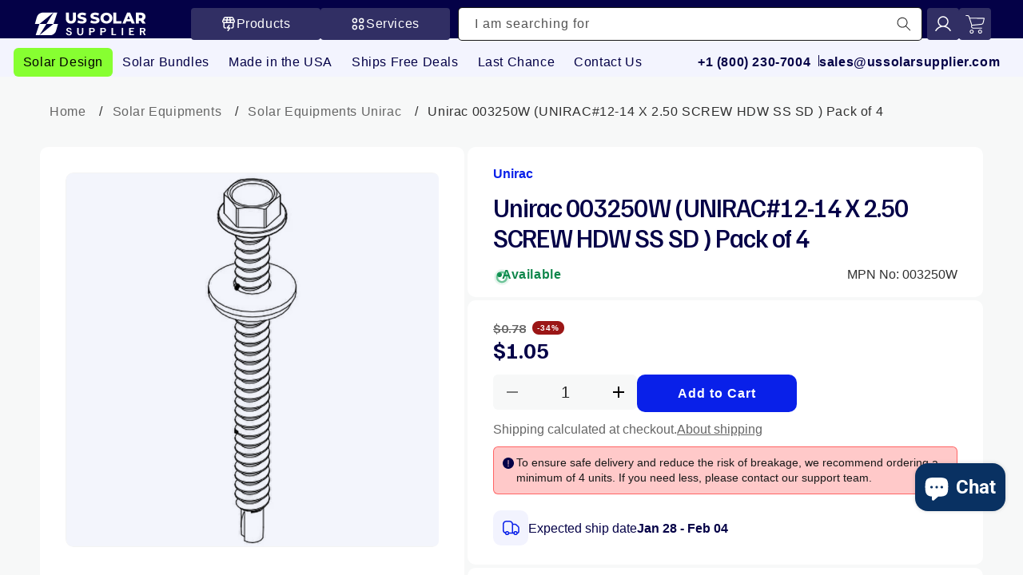

--- FILE ---
content_type: text/html; charset=utf-8
request_url: https://ussolarsupplier.com/products/unirac-003250w-unirac-12-14-x-2-50-screw-hdw-ss-sd
body_size: 59341
content:
















<!doctype html>
<html class="no-js" lang="en">
  <head>
<!-- Google Tag Manager -->
<script>(function(w,d,s,l,i){w[l]=w[l]||[];w[l].push({'gtm.start':
new Date().getTime(),event:'gtm.js'});var f=d.getElementsByTagName(s)[0],
j=d.createElement(s),dl=l!='dataLayer'?'&l='+l:'';j.async=true;j.src=
'https://www.googletagmanager.com/gtm.js?id='+i+dl;f.parentNode.insertBefore(j,f);
})(window,document,'script','dataLayer','GTM-5B849NPM');</script>
<!-- End Google Tag Manager -->

    <script type="text/javascript">
    (function(c,l,a,r,i,t,y){
        c[a]=c[a]||function(){(c[a].q=c[a].q||[]).push(arguments)};
        t=l.createElement(r);t.async=1;t.src="https://www.clarity.ms/tag/"+i;
        y=l.getElementsByTagName(r)[0];y.parentNode.insertBefore(t,y);
    })(window, document, "clarity", "script", "qjgvwwxys6");
</script>
    <style>

  #shopify-section-template--23814064308522__custom_new_brand_collection_banner_jzUhPQ {
    display: none;
  }
  body.page-title_holiday-solar-sale .product-grid__collection-subnavigation {
    display: none !important;
}

.header__menu-item[href="/pages/power-plan-solar-design"] {
  background-color: #87FF31;
  color: #000 !important;
  padding: 8px 12px;
  border-radius: 6px;
  animation: neonPulse 1.5s infinite alternate;
}


  a.header__menu-item[href="/collections/holiday-solar-sale"] {
  background-image: url("https://cdn.shopify.com/s/files/1/0566/3408/1340/files/Frame_1707481790_2.png?v=1764973547");
  background-size: cover;
  background-position: center;
  background-repeat: no-repeat;
  border-radius: 6px;
  padding: 10px 18px !important;
  color: #fff !important;
  display: inline-block;
  animation: breathing 3s ease-in-out infinite;
}

@keyframes breathing {
  0% {
    transform: scale(1);
    opacity: 1;
  }
  50% {
    transform: scale(1.05);
    opacity: 0.95;
  }
  100% {
    transform: scale(1);
    opacity: 1;
  }
}

.template-collection[href="/collections/holiday-solar-sale"] .product-grid__collection-subnavigation {
  display: none !important;
}

</style>
    


  

 
<meta charset="utf-8">
    <meta http-equiv="X-UA-Compatible" content="IE=edge">
    <meta name="viewport" content="width=device-width,initial-scale=1">
    <meta name="theme-color" content="">
    <link rel="canonical" href="https://ussolarsupplier.com/products/unirac-003250w-unirac-12-14-x-2-50-screw-hdw-ss-sd">
    <link rel="preconnect" href="https://cdn.shopify.com" crossorigin>
    <link rel="icon" type="image/png" sizes="32x32" href="https://cdn.shopify.com/s/files/1/0566/3408/1340/files/favicon-32x32.png?v=1763561252">
<link rel="apple-touch-icon" sizes="180x180" href="https://cdn.shopify.com/s/files/1/0566/3408/1340/files/apple-icon-180x180.png?v=1763561252">
<link rel="icon" sizes="192x192" href="https://cdn.shopify.com/s/files/1/0566/3408/1340/files/web-app-manifest-192x192.png?v=1763561267">
<link rel="icon" sizes="512x512" href="https://cdn.shopify.com/s/files/1/0566/3408/1340/files/web-app-manifest-512x512.png?v=1763561267">
<link rel="manifest" href="//ussolarsupplier.com/cdn/shop/t/47/assets/site.webmanifest?v=77346855194717146571763561363">


    <link href="//ussolarsupplier.com/cdn/shop/t/47/assets/base.css?v=19220828304765755251768595516" rel="stylesheet" type="text/css" media="all" />
<link href="//ussolarsupplier.com/cdn/shop/t/47/assets/component-cart-confirmation-modal.css?v=105195942404839972161747939335" rel="stylesheet" type="text/css" media="all" />
<link rel="preload" href="https://ussolarsupplier.com/cdn/shopifycloud/portable-wallets/latest/accelerated-checkout-backwards-compat.css" as="style">


 


<script type="text/javascript">
_linkedin_partner_id = "7934905";
window._linkedin_data_partner_ids = window._linkedin_data_partner_ids || [];
window._linkedin_data_partner_ids.push(_linkedin_partner_id);
</script><script type="text/javascript">
(function(l) {
if (!l){window.lintrk = function(a,b){window.lintrk.q.push([a,b])};
window.lintrk.q=[]}
var s = document.getElementsByTagName("script")[0];
var b = document.createElement("script");
b.type = "text/javascript";b.async = true;
b.src = "https://snap.licdn.com/li.lms-analytics/insight.min.js";
s.parentNode.insertBefore(b, s);})(window.lintrk);
</script>
<noscript>
<img height="1" width="1" style="display:none;" alt="" src="https://px.ads.linkedin.com/collect/?pid=7934905&fmt=gif" />
</noscript>
    
    <script>
  document.addEventListener('DOMContentLoaded', function() {
    // Get the current collection handle from the page
    var collectionHandle = window.location.pathname.split('/')[2];

    // List of collections to show the div for
    var allowedCollections = ['solar-modules', 'solar-panels'];

    // Get the target div
    var targetDiv = document.getElementById('shopify-section-template--23814064308522__custom_new_brand_collection_banner_jzUhPQ');

    // Ensure the div is hidden by default
    if (targetDiv) {
      targetDiv.style.display = 'none';

      // Show the div if the current collection is in the allowed list
      if (allowedCollections.includes(collectionHandle)) {
        targetDiv.style.display = 'block';
      }
    }
  });
</script>
    <script>
  (function(w,d,t,r,u)
  {
    var f,n,i;
    w[u]=w[u]||[],f=function()
    {
      var o={ti:"97157171", enableAutoSpaTracking: true};
      o.q=w[u],w[u]=new UET(o),w[u].push("pageLoad")
    },
    n=d.createElement(t),n.src=r,n.async=1,n.onload=n.onreadystatechange=function()
    {
      var s=this.readyState;
      s&&s!=="loaded"&&s!=="complete"||(f(),n.onload=n.onreadystatechange=null)
    },
    i=d.getElementsByTagName(t)[0],i.parentNode.insertBefore(n,i)
  })
  (window,document,"script","//bat.bing.com/bat.js","uetq");
</script>




<link rel="icon" type="image/png" href="//ussolarsupplier.com/cdn/shop/files/Group_edc31bd6-bb8e-4ab1-84df-dd5ed9d3477e.png?crop=center&height=32&v=1692718397&width=32"><link rel="preconnect" href="https://fonts.shopifycdn.com" crossorigin><title>
      Unirac 003250W #12-14 x 2.5 Screw, w HDW SS SD, Pack of 4.
 &ndash; US Solar Supplier
    </title>

    
      <meta name="description" content="Unirac 003250W is a stainless steel screw hardware kit, including #12-14 screws, designed for secure and durable solar panel installation.">
    

    

<meta property="og:site_name" content="US Solar Supplier">
<meta property="og:url" content="https://ussolarsupplier.com/products/unirac-003250w-unirac-12-14-x-2-50-screw-hdw-ss-sd">
<meta property="og:title" content="Unirac 003250W #12-14 x 2.5 Screw, w HDW SS SD, Pack of 4.">
<meta property="og:type" content="product">
<meta property="og:description" content="Unirac 003250W is a stainless steel screw hardware kit, including #12-14 screws, designed for secure and durable solar panel installation."><meta property="og:image" content="http://ussolarsupplier.com/cdn/shop/files/UNI-003250W_1.jpg?v=1687760371">
  <meta property="og:image:secure_url" content="https://ussolarsupplier.com/cdn/shop/files/UNI-003250W_1.jpg?v=1687760371">
  <meta property="og:image:width" content="800">
  <meta property="og:image:height" content="800"><meta property="og:price:amount" content="1.05">
  <meta property="og:price:currency" content="USD"><meta name="twitter:card" content="summary_large_image">
<meta name="twitter:title" content="Unirac 003250W #12-14 x 2.5 Screw, w HDW SS SD, Pack of 4.">
<meta name="twitter:description" content="Unirac 003250W is a stainless steel screw hardware kit, including #12-14 screws, designed for secure and durable solar panel installation.">



    

    
    
    <script type="text/javascript">
      window || (window = {});
      window.custom_scripts || (window.custom_scripts = []);
    </script>
    
    
      
  <script>window.performance && window.performance.mark && window.performance.mark('shopify.content_for_header.start');</script><meta name="google-site-verification" content="Nhi398HwFC2PcCrtCwdnrbfJ4mEKjr7d8v6qL-siYek">
<meta name="google-site-verification" content="WBOUh8PPEWgSIrxxPR5ppefhFZSvfn1UttWZKEUts5E">
<meta name="google-site-verification" content="XDIUWdAv3ewjC3vC6CwugzJaMQf-76VgPsphm9lBMQU">
<meta id="shopify-digital-wallet" name="shopify-digital-wallet" content="/56634081340/digital_wallets/dialog">
<meta name="shopify-checkout-api-token" content="0cf2d30248efd070c966d4c5f7ac758c">
<meta id="in-context-paypal-metadata" data-shop-id="56634081340" data-venmo-supported="true" data-environment="production" data-locale="en_US" data-paypal-v4="true" data-currency="USD">
<link rel="alternate" type="application/json+oembed" href="https://ussolarsupplier.com/products/unirac-003250w-unirac-12-14-x-2-50-screw-hdw-ss-sd.oembed">
<script async="async" src="/checkouts/internal/preloads.js?locale=en-US"></script>
<script id="shopify-features" type="application/json">{"accessToken":"0cf2d30248efd070c966d4c5f7ac758c","betas":["rich-media-storefront-analytics"],"domain":"ussolarsupplier.com","predictiveSearch":true,"shopId":56634081340,"locale":"en"}</script>
<script>var Shopify = Shopify || {};
Shopify.shop = "us-solar-supplier.myshopify.com";
Shopify.locale = "en";
Shopify.currency = {"active":"USD","rate":"1.0"};
Shopify.country = "US";
Shopify.theme = {"name":"us-solar-supplier\/main","id":176393814314,"schema_name":"Dawn","schema_version":"9.0.0","theme_store_id":null,"role":"main"};
Shopify.theme.handle = "null";
Shopify.theme.style = {"id":null,"handle":null};
Shopify.cdnHost = "ussolarsupplier.com/cdn";
Shopify.routes = Shopify.routes || {};
Shopify.routes.root = "/";</script>
<script type="module">!function(o){(o.Shopify=o.Shopify||{}).modules=!0}(window);</script>
<script>!function(o){function n(){var o=[];function n(){o.push(Array.prototype.slice.apply(arguments))}return n.q=o,n}var t=o.Shopify=o.Shopify||{};t.loadFeatures=n(),t.autoloadFeatures=n()}(window);</script>
<script id="shop-js-analytics" type="application/json">{"pageType":"product"}</script>
<script defer="defer" async type="module" src="//ussolarsupplier.com/cdn/shopifycloud/shop-js/modules/v2/client.init-shop-cart-sync_BdyHc3Nr.en.esm.js"></script>
<script defer="defer" async type="module" src="//ussolarsupplier.com/cdn/shopifycloud/shop-js/modules/v2/chunk.common_Daul8nwZ.esm.js"></script>
<script type="module">
  await import("//ussolarsupplier.com/cdn/shopifycloud/shop-js/modules/v2/client.init-shop-cart-sync_BdyHc3Nr.en.esm.js");
await import("//ussolarsupplier.com/cdn/shopifycloud/shop-js/modules/v2/chunk.common_Daul8nwZ.esm.js");

  window.Shopify.SignInWithShop?.initShopCartSync?.({"fedCMEnabled":true,"windoidEnabled":true});

</script>
<script>(function() {
  var isLoaded = false;
  function asyncLoad() {
    if (isLoaded) return;
    isLoaded = true;
    var urls = []; window.custom_scripts = ["https:\/\/cdn.recovermycart.com\/scripts\/keepcart\/CartJS.min.js?shop=us-solar-supplier.myshopify.com\u0026shop=us-solar-supplier.myshopify.com","https:\/\/scriptinserter.s3.amazonaws.com\/us-solar-supplier.myshopify.com\/c3f26fce3ad3d07afb38e42da87db7fb.js?shop=us-solar-supplier.myshopify.com","https:\/\/app.tncapp.com\/get_script\/fdd36b66e14e11eea527fee29e48b8df.js?v=354742\u0026shop=us-solar-supplier.myshopify.com","https:\/\/shopify-widget.route.com\/shopify.widget.js?shop=us-solar-supplier.myshopify.com","https:\/\/cdn.shopify.com\/s\/files\/1\/0566\/3408\/1340\/t\/43\/assets\/affirmShopify.js?v=1739201800\u0026shop=us-solar-supplier.myshopify.com","https:\/\/cdn.adtrace.ai\/facebook-track.js?shop=us-solar-supplier.myshopify.com","https:\/\/na.shgcdn3.com\/pixel-collector.js?shop=us-solar-supplier.myshopify.com","https:\/\/api-na1.hubapi.com\/scriptloader\/v1\/50593773.js?shop=us-solar-supplier.myshopify.com"];
    document.dispatchEvent(new CustomEvent("scripts_ready")); for (var i = 0; i < urls.length; i++) { return;
      var s = document.createElement('script');
      s.type = 'text/javascript';
      s.async = true;
      s.src = urls[i];
      var x = document.getElementsByTagName('script')[0];
      x.parentNode.insertBefore(s, x);
    }
  };
  asyncLoad(); if(window.attachEvent) {
    window.attachEvent('UserInteracted', asyncLoad);
  } else {
    document.addEventListener('UserInteracted', asyncLoad, false);
  }
})();</script>
<script id="__st">var __st={"a":56634081340,"offset":-18000,"reqid":"8809e543-9186-4519-a133-441f2f523f2b-1769017295","pageurl":"ussolarsupplier.com\/products\/unirac-003250w-unirac-12-14-x-2-50-screw-hdw-ss-sd","u":"52ee20eb2018","p":"product","rtyp":"product","rid":8333788053802};</script>
<script>window.ShopifyPaypalV4VisibilityTracking = true;</script>
<script id="form-persister">!function(){'use strict';const t='contact',e='new_comment',n=[[t,t],['blogs',e],['comments',e],[t,'customer']],o='password',r='form_key',c=['recaptcha-v3-token','g-recaptcha-response','h-captcha-response',o],s=()=>{try{return window.sessionStorage}catch{return}},i='__shopify_v',u=t=>t.elements[r],a=function(){const t=[...n].map((([t,e])=>`form[action*='/${t}']:not([data-nocaptcha='true']) input[name='form_type'][value='${e}']`)).join(',');var e;return e=t,()=>e?[...document.querySelectorAll(e)].map((t=>t.form)):[]}();function m(t){const e=u(t);a().includes(t)&&(!e||!e.value)&&function(t){try{if(!s())return;!function(t){const e=s();if(!e)return;const n=u(t);if(!n)return;const o=n.value;o&&e.removeItem(o)}(t);const e=Array.from(Array(32),(()=>Math.random().toString(36)[2])).join('');!function(t,e){u(t)||t.append(Object.assign(document.createElement('input'),{type:'hidden',name:r})),t.elements[r].value=e}(t,e),function(t,e){const n=s();if(!n)return;const r=[...t.querySelectorAll(`input[type='${o}']`)].map((({name:t})=>t)),u=[...c,...r],a={};for(const[o,c]of new FormData(t).entries())u.includes(o)||(a[o]=c);n.setItem(e,JSON.stringify({[i]:1,action:t.action,data:a}))}(t,e)}catch(e){console.error('failed to persist form',e)}}(t)}const f=t=>{if('true'===t.dataset.persistBound)return;const e=function(t,e){const n=function(t){return'function'==typeof t.submit?t.submit:HTMLFormElement.prototype.submit}(t).bind(t);return function(){let t;return()=>{t||(t=!0,(()=>{try{e(),n()}catch(t){(t=>{console.error('form submit failed',t)})(t)}})(),setTimeout((()=>t=!1),250))}}()}(t,(()=>{m(t)}));!function(t,e){if('function'==typeof t.submit&&'function'==typeof e)try{t.submit=e}catch{}}(t,e),t.addEventListener('submit',(t=>{t.preventDefault(),e()})),t.dataset.persistBound='true'};!function(){function t(t){const e=(t=>{const e=t.target;return e instanceof HTMLFormElement?e:e&&e.form})(t);e&&m(e)}document.addEventListener('submit',t),document.addEventListener('DOMContentLoaded',(()=>{const e=a();for(const t of e)f(t);var n;n=document.body,new window.MutationObserver((t=>{for(const e of t)if('childList'===e.type&&e.addedNodes.length)for(const t of e.addedNodes)1===t.nodeType&&'FORM'===t.tagName&&a().includes(t)&&f(t)})).observe(n,{childList:!0,subtree:!0,attributes:!1}),document.removeEventListener('submit',t)}))}()}();</script>
<script integrity="sha256-4kQ18oKyAcykRKYeNunJcIwy7WH5gtpwJnB7kiuLZ1E=" data-source-attribution="shopify.loadfeatures" defer="defer" src="//ussolarsupplier.com/cdn/shopifycloud/storefront/assets/storefront/load_feature-a0a9edcb.js" crossorigin="anonymous"></script>
<script data-source-attribution="shopify.dynamic_checkout.dynamic.init">var Shopify=Shopify||{};Shopify.PaymentButton=Shopify.PaymentButton||{isStorefrontPortableWallets:!0,init:function(){window.Shopify.PaymentButton.init=function(){};var t=document.createElement("script");t.src="https://ussolarsupplier.com/cdn/shopifycloud/portable-wallets/latest/portable-wallets.en.js",t.type="module",document.head.appendChild(t)}};
</script>
<script data-source-attribution="shopify.dynamic_checkout.buyer_consent">
  function portableWalletsHideBuyerConsent(e){var t=document.getElementById("shopify-buyer-consent"),n=document.getElementById("shopify-subscription-policy-button");t&&n&&(t.classList.add("hidden"),t.setAttribute("aria-hidden","true"),n.removeEventListener("click",e))}function portableWalletsShowBuyerConsent(e){var t=document.getElementById("shopify-buyer-consent"),n=document.getElementById("shopify-subscription-policy-button");t&&n&&(t.classList.remove("hidden"),t.removeAttribute("aria-hidden"),n.addEventListener("click",e))}window.Shopify?.PaymentButton&&(window.Shopify.PaymentButton.hideBuyerConsent=portableWalletsHideBuyerConsent,window.Shopify.PaymentButton.showBuyerConsent=portableWalletsShowBuyerConsent);
</script>
<script data-source-attribution="shopify.dynamic_checkout.cart.bootstrap">document.addEventListener("DOMContentLoaded",(function(){function t(){return document.querySelector("shopify-accelerated-checkout-cart, shopify-accelerated-checkout")}if(t())Shopify.PaymentButton.init();else{new MutationObserver((function(e,n){t()&&(Shopify.PaymentButton.init(),n.disconnect())})).observe(document.body,{childList:!0,subtree:!0})}}));
</script>
<link id="shopify-accelerated-checkout-styles" rel="stylesheet" media="screen" href="https://ussolarsupplier.com/cdn/shopifycloud/portable-wallets/latest/accelerated-checkout-backwards-compat.css" crossorigin="anonymous">
<style id="shopify-accelerated-checkout-cart">
        #shopify-buyer-consent {
  margin-top: 1em;
  display: inline-block;
  width: 100%;
}

#shopify-buyer-consent.hidden {
  display: none;
}

#shopify-subscription-policy-button {
  background: none;
  border: none;
  padding: 0;
  text-decoration: underline;
  font-size: inherit;
  cursor: pointer;
}

#shopify-subscription-policy-button::before {
  box-shadow: none;
}

      </style>

<script>window.performance && window.performance.mark && window.performance.mark('shopify.content_for_header.end');</script>
  





  <script type="text/javascript">
    
      window.__shgMoneyFormat = window.__shgMoneyFormat || {"USD":{"currency":"USD","currency_symbol":"$","currency_symbol_location":"left","decimal_places":2,"decimal_separator":".","thousands_separator":","}};
    
    window.__shgCurrentCurrencyCode = window.__shgCurrentCurrencyCode || {
      currency: "USD",
      currency_symbol: "$",
      decimal_separator: ".",
      thousands_separator: ",",
      decimal_places: 2,
      currency_symbol_location: "left"
    };
  </script>



    


    <style data-shopify>
      @font-face {
  font-family: Roboto;
  font-weight: 400;
  font-style: normal;
  font-display: swap;
  src: url("//ussolarsupplier.com/cdn/fonts/roboto/roboto_n4.2019d890f07b1852f56ce63ba45b2db45d852cba.woff2") format("woff2"),
       url("//ussolarsupplier.com/cdn/fonts/roboto/roboto_n4.238690e0007583582327135619c5f7971652fa9d.woff") format("woff");
}

      @font-face {
  font-family: Roboto;
  font-weight: 700;
  font-style: normal;
  font-display: swap;
  src: url("//ussolarsupplier.com/cdn/fonts/roboto/roboto_n7.f38007a10afbbde8976c4056bfe890710d51dec2.woff2") format("woff2"),
       url("//ussolarsupplier.com/cdn/fonts/roboto/roboto_n7.94bfdd3e80c7be00e128703d245c207769d763f9.woff") format("woff");
}

      @font-face {
  font-family: Roboto;
  font-weight: 400;
  font-style: italic;
  font-display: swap;
  src: url("//ussolarsupplier.com/cdn/fonts/roboto/roboto_i4.57ce898ccda22ee84f49e6b57ae302250655e2d4.woff2") format("woff2"),
       url("//ussolarsupplier.com/cdn/fonts/roboto/roboto_i4.b21f3bd061cbcb83b824ae8c7671a82587b264bf.woff") format("woff");
}

      @font-face {
  font-family: Roboto;
  font-weight: 700;
  font-style: italic;
  font-display: swap;
  src: url("//ussolarsupplier.com/cdn/fonts/roboto/roboto_i7.7ccaf9410746f2c53340607c42c43f90a9005937.woff2") format("woff2"),
       url("//ussolarsupplier.com/cdn/fonts/roboto/roboto_i7.49ec21cdd7148292bffea74c62c0df6e93551516.woff") format("woff");
}

      @font-face {
  font-family: Roboto;
  font-weight: 500;
  font-style: normal;
  font-display: swap;
  src: url("//ussolarsupplier.com/cdn/fonts/roboto/roboto_n5.250d51708d76acbac296b0e21ede8f81de4e37aa.woff2") format("woff2"),
       url("//ussolarsupplier.com/cdn/fonts/roboto/roboto_n5.535e8c56f4cbbdea416167af50ab0ff1360a3949.woff") format("woff");
}


      :root {
        --header-height: 105px;
        
        --font-title: "Familjen Grotesk", sans-serif;
        --font-text: "Arial", sans-serif;
        --font-body-family: "Arial", sans-serif;
        --font-body-style: normal;
        --font-body-weight: 400;
        --font-body-weight-bold: 700;

        --font-heading-family: "Arial", sans-serif;
        --font-heading-family: "Arial", sans-serif;
        --font-heading-style: normal;
        --font-heading-weight: 500;

        --font-body-scale: 1.0;
        --font-heading-scale: 1.0;

        --color-base-text: 25, 25, 25;
        --color-shadow: 25, 25, 25;
        --color-base-background-1: 255, 255, 255;
        --color-base-background-2: 247, 248, 248;
        --color-base-background-3: 36, 94, 186;
        --color-base-solid-button-labels: 255, 255, 255;
        --color-base-outline-button-labels: 25, 25, 25;
        --color-base-accent-1: 25, 25, 25;
        --color-base-accent-2: 142, 207, 102;
        --payment-terms-background-color: #ffffff;

        --color-main-black: 25, 25, 25;
        --color-main-white: 255, 255, 255;
        --color-main-blue: 9, 32, 233;
        --color-dark-blue: 4, 1, 71;
        --color-main-grey: 216, 222, 221;
        --color-background-grey: 250, 250, 250;
        --color-main-purple: 205, 210, 249;
        --color-main-green: 165, 252, 91;
        --color-light-green: 198, 253, 146;


        --gradient-base-background-1: #f7f8f8;
        --gradient-base-background-2: #f7f8f8;
        --gradient-base-accent-1: #191919;
        --gradient-base-accent-2: #8ecf66;

        --media-padding: px;
        --media-border-opacity: 0.05;
        --media-border-width: 1px;
        --media-radius: 10px;
        --media-shadow-opacity: 0.0;
        --media-shadow-horizontal-offset: 0px;
        --media-shadow-vertical-offset: 4px;
        --media-shadow-blur-radius: 5px;
        --media-shadow-visible: 0;

        --page-width: 169rem;
        --page-width-margin: 0rem;

        --product-card-image-padding: 0.0rem;
        --product-card-corner-radius: 2.0rem;
        --product-card-text-alignment: center;
        --product-card-border-width: 0.0rem;
        --product-card-border-opacity: 0.1;
        --product-card-shadow-opacity: 0.0;
        --product-card-shadow-visible: 0;
        --product-card-shadow-horizontal-offset: 0.0rem;
        --product-card-shadow-vertical-offset: 0.4rem;
        --product-card-shadow-blur-radius: 0.5rem;

        --collection-card-image-padding: 0.0rem;
        --collection-card-corner-radius: 0.0rem;
        --collection-card-text-alignment: center;
        --collection-card-border-width: 0.0rem;
        --collection-card-border-opacity: 0.1;
        --collection-card-shadow-opacity: 0.0;
        --collection-card-shadow-visible: 0;
        --collection-card-shadow-horizontal-offset: 0.0rem;
        --collection-card-shadow-vertical-offset: 0.4rem;
        --collection-card-shadow-blur-radius: 0.5rem;

        --blog-card-image-padding: 0.0rem;
        --blog-card-corner-radius: 0.0rem;
        --blog-card-text-alignment: left;
        --blog-card-border-width: 0.0rem;
        --blog-card-border-opacity: 0.1;
        --blog-card-shadow-opacity: 0.0;
        --blog-card-shadow-visible: 0;
        --blog-card-shadow-horizontal-offset: 0.0rem;
        --blog-card-shadow-vertical-offset: 0.4rem;
        --blog-card-shadow-blur-radius: 0.5rem;

        --badge-corner-radius: 4.0rem;

        --popup-border-width: 1px;
        --popup-border-opacity: 0.1;
        --popup-corner-radius: 0px;
        --popup-shadow-opacity: 0.0;
        --popup-shadow-horizontal-offset: 0px;
        --popup-shadow-vertical-offset: 4px;
        --popup-shadow-blur-radius: 5px;

        --drawer-border-width: 1px;
        --drawer-border-opacity: 0.1;
        --drawer-shadow-opacity: 0.0;
        --drawer-shadow-horizontal-offset: 0px;
        --drawer-shadow-vertical-offset: 4px;
        --drawer-shadow-blur-radius: 5px;

        --spacing-sections-desktop: 0px;
        --spacing-sections-mobile: 0px;

        --grid-desktop-vertical-spacing: 24px;
        --grid-desktop-horizontal-spacing: 24px;
        --grid-mobile-vertical-spacing: 12px;
        --grid-mobile-horizontal-spacing: 12px;

        --text-boxes-border-opacity: 0.1;
        --text-boxes-border-width: 0px;
        --text-boxes-radius: 0px;
        --text-boxes-shadow-opacity: 0.0;
        --text-boxes-shadow-visible: 0;
        --text-boxes-shadow-horizontal-offset: 0px;
        --text-boxes-shadow-vertical-offset: 4px;
        --text-boxes-shadow-blur-radius: 5px;

        --buttons-radius: 4px;
        --buttons-radius-outset: 5px;
        --buttons-border-width: 1px;
        --buttons-border-opacity: 1.0;
        --buttons-shadow-opacity: 0.0;
        --buttons-shadow-visible: 0;
        --buttons-shadow-horizontal-offset: 0px;
        --buttons-shadow-vertical-offset: 4px;
        --buttons-shadow-blur-radius: 5px;
        --buttons-border-offset: 0.3px;

        --inputs-radius: 4px;
        --inputs-border-width: 1px;
        --inputs-border-opacity: 1.0;
        --inputs-shadow-opacity: 0.0;
        --inputs-shadow-horizontal-offset: 0px;
        --inputs-margin-offset: 0px;
        --inputs-shadow-vertical-offset: 4px;
        --inputs-shadow-blur-radius: 0px;
        --inputs-radius-outset: 5px;

        --variant-pills-radius: 40px;
        --variant-pills-border-width: 1px;
        --variant-pills-border-opacity: 0.55;
        --variant-pills-shadow-opacity: 0.0;
        --variant-pills-shadow-horizontal-offset: 0px;
        --variant-pills-shadow-vertical-offset: 4px;
        --variant-pills-shadow-blur-radius: 5px;

        --sm: 576px;
      }

      *,
      *::before,
      *::after {
        box-sizing: inherit;
      }

      html {
        box-sizing: border-box;
        font-size: calc(var(--font-body-scale) * 62.5%);
        height: 100%;
      }

      body {
        display: grid;
        grid-template-rows: auto auto 1fr auto;
        grid-template-columns: 100%;
        min-height: 100%;
        margin: 0;
        font-size: 1.5rem;
        letter-spacing: 0.06rem;
        line-height: calc(1 + 0.8 / var(--font-body-scale));
        font-family: var(--font-body-family);
        font-style: var(--font-body-style);
        font-weight: var(--font-body-weight);
      }

      @media screen and (max-width: 889px) {
        :root {
          --header-height: 100px;
        }
      }

      @media screen and (min-width: 750px) {
        body {
          font-size: 1.6rem;
        }
      }

    
    </style>
    <link href="//ussolarsupplier.com/cdn/shop/t/47/assets/base.css?v=19220828304765755251768595516" rel="stylesheet" type="text/css" media="all" />
<link rel="stylesheet" href="//ussolarsupplier.com/cdn/shop/t/47/assets/component-predictive-search.css?v=72366417666802258901743604346" media="print" onload="this.media='all'"><link rel="preload" as="font" href="//ussolarsupplier.com/cdn/fonts/roboto/roboto_n4.2019d890f07b1852f56ce63ba45b2db45d852cba.woff2" type="font/woff2" crossorigin><link rel="preload" as="font" href="//ussolarsupplier.com/cdn/fonts/roboto/roboto_n5.250d51708d76acbac296b0e21ede8f81de4e37aa.woff2" type="font/woff2" crossorigin>


    <script>document.documentElement.className = document.documentElement.className.replace('no-js', 'js');
    if (Shopify.designMode) {
      document.documentElement.classList.add('shopify-design-mode');
    }
    </script>
    

    

<script type="text/javascript">
  
    window.SHG_CUSTOMER = null;
  
</script>








    <script src="//ussolarsupplier.com/cdn/shop/t/47/assets/constants.js?v=95358004781563950421743604346" defer="defer"></script>
    <script src="//ussolarsupplier.com/cdn/shop/t/47/assets/pubsub.js?v=2921868252632587581743604346" defer="defer"></script>
    <script src="//ussolarsupplier.com/cdn/shop/t/47/assets/global.js?v=77299408702373837851761324333" defer="defer"></script>
    <script src="//ussolarsupplier.com/cdn/shop/t/47/assets/load-more.js?v=182018529035202844691743604346" defer="defer"></script>
    <script src="//ussolarsupplier.com/cdn/shop/t/47/assets/custom-collapsable-cells.js?v=146020293474656434201743604347" defer="defer"></script>

    <!-- "snippets/bookthatapp-widgets.liquid" was not rendered, the associated app was uninstalled -->

    <script>(function(w,d,t,r,u){var f,n,i;w[u]=w[u]||[],f=function(){var o={ti:"97157171", enableAutoSpaTracking: true};o.q=w[u],w[u]=new UET(o),w[u].push("pageLoad")},n=d.createElement(t),n.src=r,n.async=1,n.onload=n.onreadystatechange=function(){var s=this.readyState;s&&s!=="loaded"&&s!=="complete"||(f(),n.onload=n.onreadystatechange=null)},i=d.getElementsByTagName(t)[0],i.parentNode.insertBefore(n,i)})(window,document,"script","//bat.bing.com/bat.js","uetq");</script>

    
  

<!-- BEGIN app block: shopify://apps/klaviyo-email-marketing-sms/blocks/klaviyo-onsite-embed/2632fe16-c075-4321-a88b-50b567f42507 -->












  <script async src="https://static.klaviyo.com/onsite/js/UqjwKf/klaviyo.js?company_id=UqjwKf"></script>
  <script>!function(){if(!window.klaviyo){window._klOnsite=window._klOnsite||[];try{window.klaviyo=new Proxy({},{get:function(n,i){return"push"===i?function(){var n;(n=window._klOnsite).push.apply(n,arguments)}:function(){for(var n=arguments.length,o=new Array(n),w=0;w<n;w++)o[w]=arguments[w];var t="function"==typeof o[o.length-1]?o.pop():void 0,e=new Promise((function(n){window._klOnsite.push([i].concat(o,[function(i){t&&t(i),n(i)}]))}));return e}}})}catch(n){window.klaviyo=window.klaviyo||[],window.klaviyo.push=function(){var n;(n=window._klOnsite).push.apply(n,arguments)}}}}();</script>

  
    <script id="viewed_product">
      if (item == null) {
        var _learnq = _learnq || [];

        var MetafieldReviews = null
        var MetafieldYotpoRating = null
        var MetafieldYotpoCount = null
        var MetafieldLooxRating = null
        var MetafieldLooxCount = null
        var okendoProduct = null
        var okendoProductReviewCount = null
        var okendoProductReviewAverageValue = null
        try {
          // The following fields are used for Customer Hub recently viewed in order to add reviews.
          // This information is not part of __kla_viewed. Instead, it is part of __kla_viewed_reviewed_items
          MetafieldReviews = {};
          MetafieldYotpoRating = null
          MetafieldYotpoCount = null
          MetafieldLooxRating = null
          MetafieldLooxCount = null

          okendoProduct = null
          // If the okendo metafield is not legacy, it will error, which then requires the new json formatted data
          if (okendoProduct && 'error' in okendoProduct) {
            okendoProduct = null
          }
          okendoProductReviewCount = okendoProduct ? okendoProduct.reviewCount : null
          okendoProductReviewAverageValue = okendoProduct ? okendoProduct.reviewAverageValue : null
        } catch (error) {
          console.error('Error in Klaviyo onsite reviews tracking:', error);
        }

        var item = {
          Name: "Unirac 003250W (UNIRAC#12-14 X 2.50 SCREW HDW SS SD ) Pack of 4",
          ProductID: 8333788053802,
          Categories: ["All Products","In Stock","Racking Accessories","Recommended products (Seguno)","Screws","Smart Products Filter Index - Do not delete","Solar Energy Equipment: Cables, Optimizers, Connectors \u0026 Smart Meters","Solar Equipment","Solar Equipment 3","Unirac"],
          ImageURL: "https://ussolarsupplier.com/cdn/shop/files/UNI-003250W_1_grande.jpg?v=1687760371",
          URL: "https://ussolarsupplier.com/products/unirac-003250w-unirac-12-14-x-2-50-screw-hdw-ss-sd",
          Brand: "Unirac",
          Price: "$1.05",
          Value: "1.05",
          CompareAtPrice: "$0.78"
        };
        _learnq.push(['track', 'Viewed Product', item]);
        _learnq.push(['trackViewedItem', {
          Title: item.Name,
          ItemId: item.ProductID,
          Categories: item.Categories,
          ImageUrl: item.ImageURL,
          Url: item.URL,
          Metadata: {
            Brand: item.Brand,
            Price: item.Price,
            Value: item.Value,
            CompareAtPrice: item.CompareAtPrice
          },
          metafields:{
            reviews: MetafieldReviews,
            yotpo:{
              rating: MetafieldYotpoRating,
              count: MetafieldYotpoCount,
            },
            loox:{
              rating: MetafieldLooxRating,
              count: MetafieldLooxCount,
            },
            okendo: {
              rating: okendoProductReviewAverageValue,
              count: okendoProductReviewCount,
            }
          }
        }]);
      }
    </script>
  




  <script>
    window.klaviyoReviewsProductDesignMode = false
  </script>



  <!-- BEGIN app snippet: customer-hub-data --><script>
  if (!window.customerHub) {
    window.customerHub = {};
  }
  window.customerHub.storefrontRoutes = {
    login: "/account/login?return_url=%2F%23k-hub",
    register: "/account/register?return_url=%2F%23k-hub",
    logout: "/account/logout",
    profile: "/account",
    addresses: "/account/addresses",
  };
  
  window.customerHub.userId = null;
  
  window.customerHub.storeDomain = "us-solar-supplier.myshopify.com";

  
    window.customerHub.activeProduct = {
      name: "Unirac 003250W (UNIRAC#12-14 X 2.50 SCREW HDW SS SD ) Pack of 4",
      category: null,
      imageUrl: "https://ussolarsupplier.com/cdn/shop/files/UNI-003250W_1_grande.jpg?v=1687760371",
      id: "8333788053802",
      link: "https://ussolarsupplier.com/products/unirac-003250w-unirac-12-14-x-2-50-screw-hdw-ss-sd",
      variants: [
        
          {
            id: "45256201732394",
            
            imageUrl: null,
            
            price: "105",
            currency: "USD",
            availableForSale: true,
            title: "Default Title",
          },
        
      ],
    };
    window.customerHub.activeProduct.variants.forEach((variant) => {
        
        variant.price = `${variant.price.slice(0, -2)}.${variant.price.slice(-2)}`;
    });
  

  
    window.customerHub.storeLocale = {
        currentLanguage: 'en',
        currentCountry: 'US',
        availableLanguages: [
          
            {
              iso_code: 'en',
              endonym_name: 'English'
            }
          
        ],
        availableCountries: [
          
            {
              iso_code: 'US',
              name: 'United States',
              currency_code: 'USD'
            }
          
        ]
    };
  
</script>
<!-- END app snippet -->





<!-- END app block --><!-- BEGIN app block: shopify://apps/sitemap-html-xml-robots-txt/blocks/app-embed/0bffc67a-7a81-4980-bd53-34bba4ce4a7c -->

  <!-- Header Code Container -->
  <div id="HeaderCodeContainer"></div>

<script>
  (function() {
    var finalCodShopDomain = 'us-solar-supplier.myshopify.com';
    var finalCodePageType = 'product';
    
    var finalCodeAllHeaderCode = ''; 
    var finalCodeAllBodyCode = ''; 
    var finalCodeAllFooterCode = ''; 

    async function injectFinalCode() {
      try {
        const response = await fetch(`/apps/final-code/code?shop=${finalCodShopDomain}`, {
          method: "GET",
          headers: { "Content-Type": "application/json" }
        }); 
        
        if (!response.ok) return;
        
        const data = await response.json(); 
        
        if (Array.isArray(data.code)) {
          data.code.forEach((code) => {
            const { headerCode, bodyCode, footerCode, pageOptions, isDisabled } = code;
            
            // Check if code should run on this page type
            let isAllowed = true;
            if (pageOptions && pageOptions.length > 0) {
              isAllowed = pageOptions.includes(finalCodePageType);
            }

            if (isAllowed && !isDisabled) {
              if (headerCode) finalCodeAllHeaderCode += headerCode;
              if (bodyCode) finalCodeAllBodyCode += bodyCode;
              if (footerCode) finalCodeAllFooterCode += footerCode;
            }
          });
        }

        // 1. Inject Header Code (We are already in Head, so append to current container or head)
        const headerContainer = document.getElementById("HeaderCodeContainer");
        if (headerContainer && finalCodeAllHeaderCode) {
          headerContainer.innerHTML = finalCodeAllHeaderCode;
        }

        // 2. Inject Body Code (Create container at start of body if needed, or append)
        // Usually Body code is top of body, Footer is bottom.
        if (finalCodeAllBodyCode) {
          let bodyContainer = document.getElementById("FinalCodeBodyContainer");
          if (!bodyContainer) {
            bodyContainer = document.createElement("div");
            bodyContainer.id = "FinalCodeBodyContainer";
            // Prepend to body
            document.body.insertBefore(bodyContainer, document.body.firstChild);
          }
          bodyContainer.innerHTML = finalCodeAllBodyCode;
        }

        // 3. Inject Footer Code
        if (finalCodeAllFooterCode) {
          let footerContainer = document.getElementById("FinalCodeFooterContainer");
          if (!footerContainer) {
            footerContainer = document.createElement("div");
            footerContainer.id = "FinalCodeFooterContainer";
            // Append to body
            document.body.appendChild(footerContainer);
          }
          footerContainer.innerHTML = finalCodeAllFooterCode;
        }

      } catch (err) {
        console.error("Final Code: Error injecting code", err);
      }
    }

    // Run immediately if DOM is ready, or wait
    if (document.readyState === 'loading') {
      document.addEventListener('DOMContentLoaded', injectFinalCode);
    } else {
      injectFinalCode();
    }
  })();
</script>


<!-- END app block --><!-- BEGIN app block: shopify://apps/bm-country-blocker-ip-blocker/blocks/boostmark-blocker/bf9db4b9-be4b-45e1-8127-bbcc07d93e7e -->

  <script src="https://cdn.shopify.com/extensions/019b300f-1323-7b7a-bda2-a589132c3189/boostymark-regionblock-71/assets/blocker.js?v=4&shop=us-solar-supplier.myshopify.com" async></script>
  <script src="https://cdn.shopify.com/extensions/019b300f-1323-7b7a-bda2-a589132c3189/boostymark-regionblock-71/assets/jk4ukh.js?c=6&shop=us-solar-supplier.myshopify.com" async></script>

  

  
    <script async>
      (function(_0x43a3c4,_0x482a4f){var _0x4fe466=_0x87db,_0x4bb61e=_0x43a3c4();while(!![]){try{var _0x570d02=parseInt(_0x4fe466(0x167))/0x1+parseInt(_0x4fe466(0x170))/0x2+-parseInt(_0x4fe466(0x16a))/0x3*(parseInt(_0x4fe466(0x163))/0x4)+-parseInt(_0x4fe466(0x165))/0x5*(-parseInt(_0x4fe466(0x171))/0x6)+-parseInt(_0x4fe466(0x164))/0x7+parseInt(_0x4fe466(0x175))/0x8*(parseInt(_0x4fe466(0x16c))/0x9)+-parseInt(_0x4fe466(0x16b))/0xa;if(_0x570d02===_0x482a4f)break;else _0x4bb61e['push'](_0x4bb61e['shift']());}catch(_0x16a6b1){_0x4bb61e['push'](_0x4bb61e['shift']());}}}(_0x4bb4,0xbe588),function e(){var _0x5c2146=_0x87db;window[_0x5c2146(0x168)]=![];var _0x44a2d6=new MutationObserver(function(_0x35b255){_0x35b255['forEach'](function(_0xcc323e){var _0x52d825=_0x87db;_0xcc323e[_0x52d825(0x172)]['forEach'](function(_0xec5229){var _0x5461ea=_0x52d825;if(_0xec5229[_0x5461ea(0x166)]==='SCRIPT'&&window[_0x5461ea(0x168)]==![]){var _0x3ddd07=_0xec5229[_0x5461ea(0x16e)]||_0xec5229['src'];_0x3ddd07[_0x5461ea(0x173)](_0x5461ea(0x16d))&&(window['_bm_blocked']=!![],window['_bm_blocked_script']=_0x3ddd07,_0xec5229['parentNode'][_0x5461ea(0x16f)](_0xec5229),_0x44a2d6['disconnect']());}});});});_0x44a2d6[_0x5c2146(0x169)](document[_0x5c2146(0x174)],{'childList':!![],'subtree':!![]});}());function _0x87db(_0x1caa51,_0x210fdf){var _0x4bb40d=_0x4bb4();return _0x87db=function(_0x87db3a,_0x6d5f1d){_0x87db3a=_0x87db3a-0x163;var _0x25c69d=_0x4bb40d[_0x87db3a];return _0x25c69d;},_0x87db(_0x1caa51,_0x210fdf);}function _0x4bb4(){var _0x34488a=['6613767OlDTvB','var\x20customDocumentWrite\x20=\x20function(content)','textContent','removeChild','344260PVAmNx','2365926DkpRjt','addedNodes','includes','documentElement','8ZTQQuG','41428iZlnfk','4553276eLvdxh','10VBbEzf','nodeName','1117587bSjere','_bm_blocked','observe','78LnVwNu','11138160VAaeEA'];_0x4bb4=function(){return _0x34488a;};return _0x4bb4();}
    </script>
  

  

  

  













<!-- END app block --><!-- BEGIN app block: shopify://apps/capi-facebook-pixel-meta-api/blocks/facebook-ads-pixels/4ad3004f-fa0b-4587-a4f1-4d8ce89e9fbb -->









<script>
    window.__adTraceFacebookPaused = ``;
    window.__adTraceFacebookServerSideApiEnabled = ``;
    window.__adTraceShopifyDomain = `https://ussolarsupplier.com`;
    window.__adTraceIsProductPage = `product`.includes("product");
    window.__adTraceShopCurrency = `USD`;
    window.__adTraceProductInfo = {
        "id": "8333788053802",
        "name": `Unirac 003250W (UNIRAC#12-14 X 2.50 SCREW HDW SS SD ) Pack of 4`,
        "price": "1.05",
        "url": "/products/unirac-003250w-unirac-12-14-x-2-50-screw-hdw-ss-sd",
        "description": "\u003ch1\u003eUnirac 003250W #12-14 x 2.5 Screw HDW SS SD  Pack of 4\u003c\/h1\u003e\n\u003cp\u003eThe Unirac 003250W screws are designed for securely fastening solar panel mounting systems. With their high-quality stainless steel construction and self-drilling feature, these screws provide reliable and durable installation solutions for solar projects.\u003c\/p\u003e\n\u003ch2\u003eSpecial Features\u003c\/h2\u003e\n\u003cul\u003e\n\u003cli\u003ePack of 4 screws for convenient installation\u003c\/li\u003e\n\u003cli\u003eConstructed with high-quality stainless steel for corrosion resistance\u003c\/li\u003e\n\u003cli\u003eSelf-drilling design for easy installation without pre-drilling\u003c\/li\u003e\n\u003cli\u003eDesigned for use with Unirac mounting systems\u003c\/li\u003e\n\u003c\/ul\u003e\n\u003ch2\u003eTechnology and Overview\u003c\/h2\u003e\n\u003cp\u003eThe Unirac 003250W screws feature a #12-14 thread size and 2.5-inch length, making them suitable for various mounting applications. Their self-drilling capability reduces installation time and effort, ensuring a secure and reliable attachment to mounting surfaces.\u003c\/p\u003e\n\u003ch2\u003eInstallation and Compatibility\u003c\/h2\u003e\n\u003cp\u003eThese screws are specifically designed for use with Unirac mounting systems but can also be used with other compatible systems. They are ideal for securing solar panels to rooftops, ground mounts, or other structures where secure attachment is required.\u003c\/p\u003e\n\u003ch2\u003eBenefits and Applications\u003c\/h2\u003e\n\u003cp\u003eThe Unirac 003250W screws offer a reliable and efficient solution for mounting solar panels in residential, commercial, and industrial settings. Their durable construction and easy installation make them suitable for a wide range of solar projects.\u003c\/p\u003e\n\u003ctable\u003e\n\u003ctbody\u003e\n\u003ctr\u003e\n\u003cth\u003eSpecification\u003c\/th\u003e\n\u003cth\u003eValue\u003c\/th\u003e\n\u003c\/tr\u003e\n\u003ctr\u003e\n\u003ctd\u003eScrew Size\u003c\/td\u003e\n\u003ctd\u003e#12-14 x 2.5 inches\u003c\/td\u003e\n\u003c\/tr\u003e\n\u003ctr\u003e\n\u003ctd\u003eMaterial\u003c\/td\u003e\n\u003ctd\u003eStainless Steel\u003c\/td\u003e\n\u003c\/tr\u003e\n\u003ctr\u003e\n\u003ctd\u003eQuantity\u003c\/td\u003e\n\u003ctd\u003ePack of 4\u003c\/td\u003e\n\u003c\/tr\u003e\n\u003c\/tbody\u003e\n\u003c\/table\u003e",
        "image": "//ussolarsupplier.com/cdn/shop/files/UNI-003250W_1.jpg?v=1687760371"
    };
    
</script>
<!-- END app block --><!-- BEGIN app block: shopify://apps/pagefly-page-builder/blocks/app-embed/83e179f7-59a0-4589-8c66-c0dddf959200 -->

<!-- BEGIN app snippet: pagefly-cro-ab-testing-main -->







<script>
  ;(function () {
    const url = new URL(window.location)
    const viewParam = url.searchParams.get('view')
    if (viewParam && viewParam.includes('variant-pf-')) {
      url.searchParams.set('pf_v', viewParam)
      url.searchParams.delete('view')
      window.history.replaceState({}, '', url)
    }
  })()
</script>



<script type='module'>
  
  window.PAGEFLY_CRO = window.PAGEFLY_CRO || {}

  window.PAGEFLY_CRO['data_debug'] = {
    original_template_suffix: "all_products",
    allow_ab_test: false,
    ab_test_start_time: 0,
    ab_test_end_time: 0,
    today_date_time: 1769017296000,
  }
  window.PAGEFLY_CRO['GA4'] = { enabled: false}
</script>

<!-- END app snippet -->








  <script src='https://cdn.shopify.com/extensions/019bb4f9-aed6-78a3-be91-e9d44663e6bf/pagefly-page-builder-215/assets/pagefly-helper.js' defer='defer'></script>

  <script src='https://cdn.shopify.com/extensions/019bb4f9-aed6-78a3-be91-e9d44663e6bf/pagefly-page-builder-215/assets/pagefly-general-helper.js' defer='defer'></script>

  <script src='https://cdn.shopify.com/extensions/019bb4f9-aed6-78a3-be91-e9d44663e6bf/pagefly-page-builder-215/assets/pagefly-snap-slider.js' defer='defer'></script>

  <script src='https://cdn.shopify.com/extensions/019bb4f9-aed6-78a3-be91-e9d44663e6bf/pagefly-page-builder-215/assets/pagefly-slideshow-v3.js' defer='defer'></script>

  <script src='https://cdn.shopify.com/extensions/019bb4f9-aed6-78a3-be91-e9d44663e6bf/pagefly-page-builder-215/assets/pagefly-slideshow-v4.js' defer='defer'></script>

  <script src='https://cdn.shopify.com/extensions/019bb4f9-aed6-78a3-be91-e9d44663e6bf/pagefly-page-builder-215/assets/pagefly-glider.js' defer='defer'></script>

  <script src='https://cdn.shopify.com/extensions/019bb4f9-aed6-78a3-be91-e9d44663e6bf/pagefly-page-builder-215/assets/pagefly-slideshow-v1-v2.js' defer='defer'></script>

  <script src='https://cdn.shopify.com/extensions/019bb4f9-aed6-78a3-be91-e9d44663e6bf/pagefly-page-builder-215/assets/pagefly-product-media.js' defer='defer'></script>

  <script src='https://cdn.shopify.com/extensions/019bb4f9-aed6-78a3-be91-e9d44663e6bf/pagefly-page-builder-215/assets/pagefly-product.js' defer='defer'></script>


<script id='pagefly-helper-data' type='application/json'>
  {
    "page_optimization": {
      "assets_prefetching": false
    },
    "elements_asset_mapper": {
      "Accordion": "https://cdn.shopify.com/extensions/019bb4f9-aed6-78a3-be91-e9d44663e6bf/pagefly-page-builder-215/assets/pagefly-accordion.js",
      "Accordion3": "https://cdn.shopify.com/extensions/019bb4f9-aed6-78a3-be91-e9d44663e6bf/pagefly-page-builder-215/assets/pagefly-accordion3.js",
      "CountDown": "https://cdn.shopify.com/extensions/019bb4f9-aed6-78a3-be91-e9d44663e6bf/pagefly-page-builder-215/assets/pagefly-countdown.js",
      "GMap1": "https://cdn.shopify.com/extensions/019bb4f9-aed6-78a3-be91-e9d44663e6bf/pagefly-page-builder-215/assets/pagefly-gmap.js",
      "GMap2": "https://cdn.shopify.com/extensions/019bb4f9-aed6-78a3-be91-e9d44663e6bf/pagefly-page-builder-215/assets/pagefly-gmap.js",
      "GMapBasicV2": "https://cdn.shopify.com/extensions/019bb4f9-aed6-78a3-be91-e9d44663e6bf/pagefly-page-builder-215/assets/pagefly-gmap.js",
      "GMapAdvancedV2": "https://cdn.shopify.com/extensions/019bb4f9-aed6-78a3-be91-e9d44663e6bf/pagefly-page-builder-215/assets/pagefly-gmap.js",
      "HTML.Video": "https://cdn.shopify.com/extensions/019bb4f9-aed6-78a3-be91-e9d44663e6bf/pagefly-page-builder-215/assets/pagefly-htmlvideo.js",
      "HTML.Video2": "https://cdn.shopify.com/extensions/019bb4f9-aed6-78a3-be91-e9d44663e6bf/pagefly-page-builder-215/assets/pagefly-htmlvideo2.js",
      "HTML.Video3": "https://cdn.shopify.com/extensions/019bb4f9-aed6-78a3-be91-e9d44663e6bf/pagefly-page-builder-215/assets/pagefly-htmlvideo2.js",
      "BackgroundVideo": "https://cdn.shopify.com/extensions/019bb4f9-aed6-78a3-be91-e9d44663e6bf/pagefly-page-builder-215/assets/pagefly-htmlvideo2.js",
      "Instagram": "https://cdn.shopify.com/extensions/019bb4f9-aed6-78a3-be91-e9d44663e6bf/pagefly-page-builder-215/assets/pagefly-instagram.js",
      "Instagram2": "https://cdn.shopify.com/extensions/019bb4f9-aed6-78a3-be91-e9d44663e6bf/pagefly-page-builder-215/assets/pagefly-instagram.js",
      "Insta3": "https://cdn.shopify.com/extensions/019bb4f9-aed6-78a3-be91-e9d44663e6bf/pagefly-page-builder-215/assets/pagefly-instagram3.js",
      "Tabs": "https://cdn.shopify.com/extensions/019bb4f9-aed6-78a3-be91-e9d44663e6bf/pagefly-page-builder-215/assets/pagefly-tab.js",
      "Tabs3": "https://cdn.shopify.com/extensions/019bb4f9-aed6-78a3-be91-e9d44663e6bf/pagefly-page-builder-215/assets/pagefly-tab3.js",
      "ProductBox": "https://cdn.shopify.com/extensions/019bb4f9-aed6-78a3-be91-e9d44663e6bf/pagefly-page-builder-215/assets/pagefly-cart.js",
      "FBPageBox2": "https://cdn.shopify.com/extensions/019bb4f9-aed6-78a3-be91-e9d44663e6bf/pagefly-page-builder-215/assets/pagefly-facebook.js",
      "FBLikeButton2": "https://cdn.shopify.com/extensions/019bb4f9-aed6-78a3-be91-e9d44663e6bf/pagefly-page-builder-215/assets/pagefly-facebook.js",
      "TwitterFeed2": "https://cdn.shopify.com/extensions/019bb4f9-aed6-78a3-be91-e9d44663e6bf/pagefly-page-builder-215/assets/pagefly-twitter.js",
      "Paragraph4": "https://cdn.shopify.com/extensions/019bb4f9-aed6-78a3-be91-e9d44663e6bf/pagefly-page-builder-215/assets/pagefly-paragraph4.js",

      "AliReviews": "https://cdn.shopify.com/extensions/019bb4f9-aed6-78a3-be91-e9d44663e6bf/pagefly-page-builder-215/assets/pagefly-3rd-elements.js",
      "BackInStock": "https://cdn.shopify.com/extensions/019bb4f9-aed6-78a3-be91-e9d44663e6bf/pagefly-page-builder-215/assets/pagefly-3rd-elements.js",
      "GloboBackInStock": "https://cdn.shopify.com/extensions/019bb4f9-aed6-78a3-be91-e9d44663e6bf/pagefly-page-builder-215/assets/pagefly-3rd-elements.js",
      "GrowaveWishlist": "https://cdn.shopify.com/extensions/019bb4f9-aed6-78a3-be91-e9d44663e6bf/pagefly-page-builder-215/assets/pagefly-3rd-elements.js",
      "InfiniteOptionsShopPad": "https://cdn.shopify.com/extensions/019bb4f9-aed6-78a3-be91-e9d44663e6bf/pagefly-page-builder-215/assets/pagefly-3rd-elements.js",
      "InkybayProductPersonalizer": "https://cdn.shopify.com/extensions/019bb4f9-aed6-78a3-be91-e9d44663e6bf/pagefly-page-builder-215/assets/pagefly-3rd-elements.js",
      "LimeSpot": "https://cdn.shopify.com/extensions/019bb4f9-aed6-78a3-be91-e9d44663e6bf/pagefly-page-builder-215/assets/pagefly-3rd-elements.js",
      "Loox": "https://cdn.shopify.com/extensions/019bb4f9-aed6-78a3-be91-e9d44663e6bf/pagefly-page-builder-215/assets/pagefly-3rd-elements.js",
      "Opinew": "https://cdn.shopify.com/extensions/019bb4f9-aed6-78a3-be91-e9d44663e6bf/pagefly-page-builder-215/assets/pagefly-3rd-elements.js",
      "Powr": "https://cdn.shopify.com/extensions/019bb4f9-aed6-78a3-be91-e9d44663e6bf/pagefly-page-builder-215/assets/pagefly-3rd-elements.js",
      "ProductReviews": "https://cdn.shopify.com/extensions/019bb4f9-aed6-78a3-be91-e9d44663e6bf/pagefly-page-builder-215/assets/pagefly-3rd-elements.js",
      "PushOwl": "https://cdn.shopify.com/extensions/019bb4f9-aed6-78a3-be91-e9d44663e6bf/pagefly-page-builder-215/assets/pagefly-3rd-elements.js",
      "ReCharge": "https://cdn.shopify.com/extensions/019bb4f9-aed6-78a3-be91-e9d44663e6bf/pagefly-page-builder-215/assets/pagefly-3rd-elements.js",
      "Rivyo": "https://cdn.shopify.com/extensions/019bb4f9-aed6-78a3-be91-e9d44663e6bf/pagefly-page-builder-215/assets/pagefly-3rd-elements.js",
      "TrackingMore": "https://cdn.shopify.com/extensions/019bb4f9-aed6-78a3-be91-e9d44663e6bf/pagefly-page-builder-215/assets/pagefly-3rd-elements.js",
      "Vitals": "https://cdn.shopify.com/extensions/019bb4f9-aed6-78a3-be91-e9d44663e6bf/pagefly-page-builder-215/assets/pagefly-3rd-elements.js",
      "Wiser": "https://cdn.shopify.com/extensions/019bb4f9-aed6-78a3-be91-e9d44663e6bf/pagefly-page-builder-215/assets/pagefly-3rd-elements.js"
    },
    "custom_elements_mapper": {
      "pf-click-action-element": "https://cdn.shopify.com/extensions/019bb4f9-aed6-78a3-be91-e9d44663e6bf/pagefly-page-builder-215/assets/pagefly-click-action-element.js",
      "pf-dialog-element": "https://cdn.shopify.com/extensions/019bb4f9-aed6-78a3-be91-e9d44663e6bf/pagefly-page-builder-215/assets/pagefly-dialog-element.js"
    }
  }
</script>


<!-- END app block --><!-- BEGIN app block: shopify://apps/tnc-terms-checkbox/blocks/app-embed/2b45c8fb-5ee2-4392-8a72-b663da1d38ad -->
<script async src="https://app.tncapp.com/get_script/?shop_url=us-solar-supplier.myshopify.com"></script>


<!-- END app block --><!-- BEGIN app block: shopify://apps/sc-easy-redirects/blocks/app/be3f8dbd-5d43-46b4-ba43-2d65046054c2 -->
    <!-- common for all pages -->
    
    
        
            <script src="https://cdn.shopify.com/extensions/264f3360-3201-4ab7-9087-2c63466c86a3/sc-easy-redirects-5/assets/esc-redirect-app.js" async></script>
        
    




<!-- END app block --><script src="https://cdn.shopify.com/extensions/c2721a0b-a351-409d-9014-931c48e6390d/wixpa-ads-tracking-18/assets/Pixels-app-block.js" type="text/javascript" defer="defer"></script>
<script src="https://cdn.shopify.com/extensions/e8878072-2f6b-4e89-8082-94b04320908d/inbox-1254/assets/inbox-chat-loader.js" type="text/javascript" defer="defer"></script>
<script src="https://cdn.shopify.com/extensions/15956640-5fbd-4282-a77e-c39c9c2d6136/facebook-instagram-pixels-at-90/assets/facebook-pixel.js" type="text/javascript" defer="defer"></script>
<link href="https://monorail-edge.shopifysvc.com" rel="dns-prefetch">
<script>(function(){if ("sendBeacon" in navigator && "performance" in window) {try {var session_token_from_headers = performance.getEntriesByType('navigation')[0].serverTiming.find(x => x.name == '_s').description;} catch {var session_token_from_headers = undefined;}var session_cookie_matches = document.cookie.match(/_shopify_s=([^;]*)/);var session_token_from_cookie = session_cookie_matches && session_cookie_matches.length === 2 ? session_cookie_matches[1] : "";var session_token = session_token_from_headers || session_token_from_cookie || "";function handle_abandonment_event(e) {var entries = performance.getEntries().filter(function(entry) {return /monorail-edge.shopifysvc.com/.test(entry.name);});if (!window.abandonment_tracked && entries.length === 0) {window.abandonment_tracked = true;var currentMs = Date.now();var navigation_start = performance.timing.navigationStart;var payload = {shop_id: 56634081340,url: window.location.href,navigation_start,duration: currentMs - navigation_start,session_token,page_type: "product"};window.navigator.sendBeacon("https://monorail-edge.shopifysvc.com/v1/produce", JSON.stringify({schema_id: "online_store_buyer_site_abandonment/1.1",payload: payload,metadata: {event_created_at_ms: currentMs,event_sent_at_ms: currentMs}}));}}window.addEventListener('pagehide', handle_abandonment_event);}}());</script>
<script id="web-pixels-manager-setup">(function e(e,d,r,n,o){if(void 0===o&&(o={}),!Boolean(null===(a=null===(i=window.Shopify)||void 0===i?void 0:i.analytics)||void 0===a?void 0:a.replayQueue)){var i,a;window.Shopify=window.Shopify||{};var t=window.Shopify;t.analytics=t.analytics||{};var s=t.analytics;s.replayQueue=[],s.publish=function(e,d,r){return s.replayQueue.push([e,d,r]),!0};try{self.performance.mark("wpm:start")}catch(e){}var l=function(){var e={modern:/Edge?\/(1{2}[4-9]|1[2-9]\d|[2-9]\d{2}|\d{4,})\.\d+(\.\d+|)|Firefox\/(1{2}[4-9]|1[2-9]\d|[2-9]\d{2}|\d{4,})\.\d+(\.\d+|)|Chrom(ium|e)\/(9{2}|\d{3,})\.\d+(\.\d+|)|(Maci|X1{2}).+ Version\/(15\.\d+|(1[6-9]|[2-9]\d|\d{3,})\.\d+)([,.]\d+|)( \(\w+\)|)( Mobile\/\w+|) Safari\/|Chrome.+OPR\/(9{2}|\d{3,})\.\d+\.\d+|(CPU[ +]OS|iPhone[ +]OS|CPU[ +]iPhone|CPU IPhone OS|CPU iPad OS)[ +]+(15[._]\d+|(1[6-9]|[2-9]\d|\d{3,})[._]\d+)([._]\d+|)|Android:?[ /-](13[3-9]|1[4-9]\d|[2-9]\d{2}|\d{4,})(\.\d+|)(\.\d+|)|Android.+Firefox\/(13[5-9]|1[4-9]\d|[2-9]\d{2}|\d{4,})\.\d+(\.\d+|)|Android.+Chrom(ium|e)\/(13[3-9]|1[4-9]\d|[2-9]\d{2}|\d{4,})\.\d+(\.\d+|)|SamsungBrowser\/([2-9]\d|\d{3,})\.\d+/,legacy:/Edge?\/(1[6-9]|[2-9]\d|\d{3,})\.\d+(\.\d+|)|Firefox\/(5[4-9]|[6-9]\d|\d{3,})\.\d+(\.\d+|)|Chrom(ium|e)\/(5[1-9]|[6-9]\d|\d{3,})\.\d+(\.\d+|)([\d.]+$|.*Safari\/(?![\d.]+ Edge\/[\d.]+$))|(Maci|X1{2}).+ Version\/(10\.\d+|(1[1-9]|[2-9]\d|\d{3,})\.\d+)([,.]\d+|)( \(\w+\)|)( Mobile\/\w+|) Safari\/|Chrome.+OPR\/(3[89]|[4-9]\d|\d{3,})\.\d+\.\d+|(CPU[ +]OS|iPhone[ +]OS|CPU[ +]iPhone|CPU IPhone OS|CPU iPad OS)[ +]+(10[._]\d+|(1[1-9]|[2-9]\d|\d{3,})[._]\d+)([._]\d+|)|Android:?[ /-](13[3-9]|1[4-9]\d|[2-9]\d{2}|\d{4,})(\.\d+|)(\.\d+|)|Mobile Safari.+OPR\/([89]\d|\d{3,})\.\d+\.\d+|Android.+Firefox\/(13[5-9]|1[4-9]\d|[2-9]\d{2}|\d{4,})\.\d+(\.\d+|)|Android.+Chrom(ium|e)\/(13[3-9]|1[4-9]\d|[2-9]\d{2}|\d{4,})\.\d+(\.\d+|)|Android.+(UC? ?Browser|UCWEB|U3)[ /]?(15\.([5-9]|\d{2,})|(1[6-9]|[2-9]\d|\d{3,})\.\d+)\.\d+|SamsungBrowser\/(5\.\d+|([6-9]|\d{2,})\.\d+)|Android.+MQ{2}Browser\/(14(\.(9|\d{2,})|)|(1[5-9]|[2-9]\d|\d{3,})(\.\d+|))(\.\d+|)|K[Aa][Ii]OS\/(3\.\d+|([4-9]|\d{2,})\.\d+)(\.\d+|)/},d=e.modern,r=e.legacy,n=navigator.userAgent;return n.match(d)?"modern":n.match(r)?"legacy":"unknown"}(),u="modern"===l?"modern":"legacy",c=(null!=n?n:{modern:"",legacy:""})[u],f=function(e){return[e.baseUrl,"/wpm","/b",e.hashVersion,"modern"===e.buildTarget?"m":"l",".js"].join("")}({baseUrl:d,hashVersion:r,buildTarget:u}),m=function(e){var d=e.version,r=e.bundleTarget,n=e.surface,o=e.pageUrl,i=e.monorailEndpoint;return{emit:function(e){var a=e.status,t=e.errorMsg,s=(new Date).getTime(),l=JSON.stringify({metadata:{event_sent_at_ms:s},events:[{schema_id:"web_pixels_manager_load/3.1",payload:{version:d,bundle_target:r,page_url:o,status:a,surface:n,error_msg:t},metadata:{event_created_at_ms:s}}]});if(!i)return console&&console.warn&&console.warn("[Web Pixels Manager] No Monorail endpoint provided, skipping logging."),!1;try{return self.navigator.sendBeacon.bind(self.navigator)(i,l)}catch(e){}var u=new XMLHttpRequest;try{return u.open("POST",i,!0),u.setRequestHeader("Content-Type","text/plain"),u.send(l),!0}catch(e){return console&&console.warn&&console.warn("[Web Pixels Manager] Got an unhandled error while logging to Monorail."),!1}}}}({version:r,bundleTarget:l,surface:e.surface,pageUrl:self.location.href,monorailEndpoint:e.monorailEndpoint});try{o.browserTarget=l,function(e){var d=e.src,r=e.async,n=void 0===r||r,o=e.onload,i=e.onerror,a=e.sri,t=e.scriptDataAttributes,s=void 0===t?{}:t,l=document.createElement("script"),u=document.querySelector("head"),c=document.querySelector("body");if(l.async=n,l.src=d,a&&(l.integrity=a,l.crossOrigin="anonymous"),s)for(var f in s)if(Object.prototype.hasOwnProperty.call(s,f))try{l.dataset[f]=s[f]}catch(e){}if(o&&l.addEventListener("load",o),i&&l.addEventListener("error",i),u)u.appendChild(l);else{if(!c)throw new Error("Did not find a head or body element to append the script");c.appendChild(l)}}({src:f,async:!0,onload:function(){if(!function(){var e,d;return Boolean(null===(d=null===(e=window.Shopify)||void 0===e?void 0:e.analytics)||void 0===d?void 0:d.initialized)}()){var d=window.webPixelsManager.init(e)||void 0;if(d){var r=window.Shopify.analytics;r.replayQueue.forEach((function(e){var r=e[0],n=e[1],o=e[2];d.publishCustomEvent(r,n,o)})),r.replayQueue=[],r.publish=d.publishCustomEvent,r.visitor=d.visitor,r.initialized=!0}}},onerror:function(){return m.emit({status:"failed",errorMsg:"".concat(f," has failed to load")})},sri:function(e){var d=/^sha384-[A-Za-z0-9+/=]+$/;return"string"==typeof e&&d.test(e)}(c)?c:"",scriptDataAttributes:o}),m.emit({status:"loading"})}catch(e){m.emit({status:"failed",errorMsg:(null==e?void 0:e.message)||"Unknown error"})}}})({shopId: 56634081340,storefrontBaseUrl: "https://ussolarsupplier.com",extensionsBaseUrl: "https://extensions.shopifycdn.com/cdn/shopifycloud/web-pixels-manager",monorailEndpoint: "https://monorail-edge.shopifysvc.com/unstable/produce_batch",surface: "storefront-renderer",enabledBetaFlags: ["2dca8a86"],webPixelsConfigList: [{"id":"1989280042","configuration":"{\"accountID\":\"us-solar-supplier\"}","eventPayloadVersion":"v1","runtimeContext":"STRICT","scriptVersion":"1d4c781273105676f6b02a329648437f","type":"APP","apiClientId":32196493313,"privacyPurposes":["ANALYTICS","MARKETING","SALE_OF_DATA"],"dataSharingAdjustments":{"protectedCustomerApprovalScopes":["read_customer_address","read_customer_email","read_customer_name","read_customer_personal_data","read_customer_phone"]}},{"id":"1338310954","configuration":"{\"site_id\":\"1808021c-ad04-4887-8e87-3b3ac8276a2b\",\"analytics_endpoint\":\"https:\\\/\\\/na.shgcdn3.com\"}","eventPayloadVersion":"v1","runtimeContext":"STRICT","scriptVersion":"695709fc3f146fa50a25299517a954f2","type":"APP","apiClientId":1158168,"privacyPurposes":["ANALYTICS","MARKETING","SALE_OF_DATA"],"dataSharingAdjustments":{"protectedCustomerApprovalScopes":["read_customer_personal_data"]}},{"id":"1196589354","configuration":"{\"accountID\":\"UqjwKf\"}","eventPayloadVersion":"v1","runtimeContext":"STRICT","scriptVersion":"cbf4a80740670c5ae93d33dc67925b9a","type":"APP","apiClientId":123074,"privacyPurposes":["ANALYTICS","MARKETING"],"dataSharingAdjustments":{"protectedCustomerApprovalScopes":["read_customer_address","read_customer_email","read_customer_name","read_customer_personal_data","read_customer_phone"]}},{"id":"1137049898","configuration":"{\"myshopifyDomain\":\"us-solar-supplier.myshopify.com\",\"fallbackTrackingEnabled\":\"0\",\"storeUsesCashOnDelivery\":\"false\"}","eventPayloadVersion":"v1","runtimeContext":"STRICT","scriptVersion":"5c0f1926339ad61df65a4737e07d8842","type":"APP","apiClientId":1326022657,"privacyPurposes":["ANALYTICS","MARKETING","SALE_OF_DATA"],"dataSharingAdjustments":{"protectedCustomerApprovalScopes":["read_customer_personal_data"]}},{"id":"1080525098","configuration":"{\"ti\":\"97171153\",\"endpoint\":\"https:\/\/bat.bing.com\/action\/0\"}","eventPayloadVersion":"v1","runtimeContext":"STRICT","scriptVersion":"5ee93563fe31b11d2d65e2f09a5229dc","type":"APP","apiClientId":2997493,"privacyPurposes":["ANALYTICS","MARKETING","SALE_OF_DATA"],"dataSharingAdjustments":{"protectedCustomerApprovalScopes":["read_customer_personal_data"]}},{"id":"838533418","configuration":"{\"config\":\"{\\\"google_tag_ids\\\":[\\\"G-HY32ZLS30E\\\",\\\"GT-TBBCXMW\\\",\\\"GT-T9HZL97G\\\",\\\"GTM-5B849NPM\\\"],\\\"target_country\\\":\\\"US\\\",\\\"gtag_events\\\":[{\\\"type\\\":\\\"search\\\",\\\"action_label\\\":[\\\"G-HY32ZLS30E\\\",\\\"AW-16565469687\\\/FEb7CLiz_fwZEPeDhNs9\\\"]},{\\\"type\\\":\\\"begin_checkout\\\",\\\"action_label\\\":[\\\"G-HY32ZLS30E\\\",\\\"AW-16565469687\\\/LJIjCL6z_fwZEPeDhNs9\\\"]},{\\\"type\\\":\\\"view_item\\\",\\\"action_label\\\":[\\\"G-HY32ZLS30E\\\",\\\"AW-16565469687\\\/94QqCLWz_fwZEPeDhNs9\\\",\\\"MC-MDGFEHYL6S\\\"]},{\\\"type\\\":\\\"purchase\\\",\\\"action_label\\\":[\\\"G-HY32ZLS30E\\\",\\\"AW-16565469687\\\/fJ9vCK-z_fwZEPeDhNs9\\\",\\\"MC-MDGFEHYL6S\\\"]},{\\\"type\\\":\\\"page_view\\\",\\\"action_label\\\":[\\\"G-HY32ZLS30E\\\",\\\"AW-16565469687\\\/FYE7CLKz_fwZEPeDhNs9\\\",\\\"MC-MDGFEHYL6S\\\"]},{\\\"type\\\":\\\"add_payment_info\\\",\\\"action_label\\\":[\\\"G-HY32ZLS30E\\\",\\\"AW-16565469687\\\/znFpCLm0_fwZEPeDhNs9\\\"]},{\\\"type\\\":\\\"add_to_cart\\\",\\\"action_label\\\":[\\\"G-HY32ZLS30E\\\",\\\"AW-16565469687\\\/8sAnCLuz_fwZEPeDhNs9\\\"]}],\\\"enable_monitoring_mode\\\":false}\"}","eventPayloadVersion":"v1","runtimeContext":"OPEN","scriptVersion":"b2a88bafab3e21179ed38636efcd8a93","type":"APP","apiClientId":1780363,"privacyPurposes":[],"dataSharingAdjustments":{"protectedCustomerApprovalScopes":["read_customer_address","read_customer_email","read_customer_name","read_customer_personal_data","read_customer_phone"]}},{"id":"365723946","configuration":"{\"pixel_id\":\"1342029176368020\",\"pixel_type\":\"facebook_pixel\",\"metaapp_system_user_token\":\"-\"}","eventPayloadVersion":"v1","runtimeContext":"OPEN","scriptVersion":"ca16bc87fe92b6042fbaa3acc2fbdaa6","type":"APP","apiClientId":2329312,"privacyPurposes":["ANALYTICS","MARKETING","SALE_OF_DATA"],"dataSharingAdjustments":{"protectedCustomerApprovalScopes":["read_customer_address","read_customer_email","read_customer_name","read_customer_personal_data","read_customer_phone"]}},{"id":"37093674","configuration":"{\"myshopifyDomain\":\"us-solar-supplier.myshopify.com\"}","eventPayloadVersion":"v1","runtimeContext":"STRICT","scriptVersion":"23b97d18e2aa74363140dc29c9284e87","type":"APP","apiClientId":2775569,"privacyPurposes":["ANALYTICS","MARKETING","SALE_OF_DATA"],"dataSharingAdjustments":{"protectedCustomerApprovalScopes":["read_customer_address","read_customer_email","read_customer_name","read_customer_phone","read_customer_personal_data"]}},{"id":"159744298","eventPayloadVersion":"1","runtimeContext":"LAX","scriptVersion":"3","type":"CUSTOM","privacyPurposes":["ANALYTICS","MARKETING","SALE_OF_DATA"],"name":"Microsoft Ads"},{"id":"shopify-app-pixel","configuration":"{}","eventPayloadVersion":"v1","runtimeContext":"STRICT","scriptVersion":"0450","apiClientId":"shopify-pixel","type":"APP","privacyPurposes":["ANALYTICS","MARKETING"]},{"id":"shopify-custom-pixel","eventPayloadVersion":"v1","runtimeContext":"LAX","scriptVersion":"0450","apiClientId":"shopify-pixel","type":"CUSTOM","privacyPurposes":["ANALYTICS","MARKETING"]}],isMerchantRequest: false,initData: {"shop":{"name":"US Solar Supplier","paymentSettings":{"currencyCode":"USD"},"myshopifyDomain":"us-solar-supplier.myshopify.com","countryCode":"US","storefrontUrl":"https:\/\/ussolarsupplier.com"},"customer":null,"cart":null,"checkout":null,"productVariants":[{"price":{"amount":1.05,"currencyCode":"USD"},"product":{"title":"Unirac 003250W (UNIRAC#12-14 X 2.50 SCREW HDW SS SD ) Pack of 4","vendor":"Unirac","id":"8333788053802","untranslatedTitle":"Unirac 003250W (UNIRAC#12-14 X 2.50 SCREW HDW SS SD ) Pack of 4","url":"\/products\/unirac-003250w-unirac-12-14-x-2-50-screw-hdw-ss-sd","type":"Solar Equipments"},"id":"45256201732394","image":{"src":"\/\/ussolarsupplier.com\/cdn\/shop\/files\/UNI-003250W_1.jpg?v=1687760371"},"sku":"USSSP110-1553","title":"Default Title","untranslatedTitle":"Default Title"}],"purchasingCompany":null},},"https://ussolarsupplier.com/cdn","fcfee988w5aeb613cpc8e4bc33m6693e112",{"modern":"","legacy":""},{"shopId":"56634081340","storefrontBaseUrl":"https:\/\/ussolarsupplier.com","extensionBaseUrl":"https:\/\/extensions.shopifycdn.com\/cdn\/shopifycloud\/web-pixels-manager","surface":"storefront-renderer","enabledBetaFlags":"[\"2dca8a86\"]","isMerchantRequest":"false","hashVersion":"fcfee988w5aeb613cpc8e4bc33m6693e112","publish":"custom","events":"[[\"page_viewed\",{}],[\"product_viewed\",{\"productVariant\":{\"price\":{\"amount\":1.05,\"currencyCode\":\"USD\"},\"product\":{\"title\":\"Unirac 003250W (UNIRAC#12-14 X 2.50 SCREW HDW SS SD ) Pack of 4\",\"vendor\":\"Unirac\",\"id\":\"8333788053802\",\"untranslatedTitle\":\"Unirac 003250W (UNIRAC#12-14 X 2.50 SCREW HDW SS SD ) Pack of 4\",\"url\":\"\/products\/unirac-003250w-unirac-12-14-x-2-50-screw-hdw-ss-sd\",\"type\":\"Solar Equipments\"},\"id\":\"45256201732394\",\"image\":{\"src\":\"\/\/ussolarsupplier.com\/cdn\/shop\/files\/UNI-003250W_1.jpg?v=1687760371\"},\"sku\":\"USSSP110-1553\",\"title\":\"Default Title\",\"untranslatedTitle\":\"Default Title\"}}]]"});</script><script>
  window.ShopifyAnalytics = window.ShopifyAnalytics || {};
  window.ShopifyAnalytics.meta = window.ShopifyAnalytics.meta || {};
  window.ShopifyAnalytics.meta.currency = 'USD';
  var meta = {"product":{"id":8333788053802,"gid":"gid:\/\/shopify\/Product\/8333788053802","vendor":"Unirac","type":"Solar Equipments","handle":"unirac-003250w-unirac-12-14-x-2-50-screw-hdw-ss-sd","variants":[{"id":45256201732394,"price":105,"name":"Unirac 003250W (UNIRAC#12-14 X 2.50 SCREW HDW SS SD ) Pack of 4","public_title":null,"sku":"USSSP110-1553"}],"remote":false},"page":{"pageType":"product","resourceType":"product","resourceId":8333788053802,"requestId":"8809e543-9186-4519-a133-441f2f523f2b-1769017295"}};
  for (var attr in meta) {
    window.ShopifyAnalytics.meta[attr] = meta[attr];
  }
</script>
<script class="analytics">
  (function () {
    var customDocumentWrite = function(content) {
      var jquery = null;

      if (window.jQuery) {
        jquery = window.jQuery;
      } else if (window.Checkout && window.Checkout.$) {
        jquery = window.Checkout.$;
      }

      if (jquery) {
        jquery('body').append(content);
      }
    };

    var hasLoggedConversion = function(token) {
      if (token) {
        return document.cookie.indexOf('loggedConversion=' + token) !== -1;
      }
      return false;
    }

    var setCookieIfConversion = function(token) {
      if (token) {
        var twoMonthsFromNow = new Date(Date.now());
        twoMonthsFromNow.setMonth(twoMonthsFromNow.getMonth() + 2);

        document.cookie = 'loggedConversion=' + token + '; expires=' + twoMonthsFromNow;
      }
    }

    var trekkie = window.ShopifyAnalytics.lib = window.trekkie = window.trekkie || [];
    if (trekkie.integrations) {
      return;
    }
    trekkie.methods = [
      'identify',
      'page',
      'ready',
      'track',
      'trackForm',
      'trackLink'
    ];
    trekkie.factory = function(method) {
      return function() {
        var args = Array.prototype.slice.call(arguments);
        args.unshift(method);
        trekkie.push(args);
        return trekkie;
      };
    };
    for (var i = 0; i < trekkie.methods.length; i++) {
      var key = trekkie.methods[i];
      trekkie[key] = trekkie.factory(key);
    }
    trekkie.load = function(config) {
      trekkie.config = config || {};
      trekkie.config.initialDocumentCookie = document.cookie;
      var first = document.getElementsByTagName('script')[0];
      var script = document.createElement('script');
      script.type = 'text/javascript';
      script.onerror = function(e) {
        var scriptFallback = document.createElement('script');
        scriptFallback.type = 'text/javascript';
        scriptFallback.onerror = function(error) {
                var Monorail = {
      produce: function produce(monorailDomain, schemaId, payload) {
        var currentMs = new Date().getTime();
        var event = {
          schema_id: schemaId,
          payload: payload,
          metadata: {
            event_created_at_ms: currentMs,
            event_sent_at_ms: currentMs
          }
        };
        return Monorail.sendRequest("https://" + monorailDomain + "/v1/produce", JSON.stringify(event));
      },
      sendRequest: function sendRequest(endpointUrl, payload) {
        // Try the sendBeacon API
        if (window && window.navigator && typeof window.navigator.sendBeacon === 'function' && typeof window.Blob === 'function' && !Monorail.isIos12()) {
          var blobData = new window.Blob([payload], {
            type: 'text/plain'
          });

          if (window.navigator.sendBeacon(endpointUrl, blobData)) {
            return true;
          } // sendBeacon was not successful

        } // XHR beacon

        var xhr = new XMLHttpRequest();

        try {
          xhr.open('POST', endpointUrl);
          xhr.setRequestHeader('Content-Type', 'text/plain');
          xhr.send(payload);
        } catch (e) {
          console.log(e);
        }

        return false;
      },
      isIos12: function isIos12() {
        return window.navigator.userAgent.lastIndexOf('iPhone; CPU iPhone OS 12_') !== -1 || window.navigator.userAgent.lastIndexOf('iPad; CPU OS 12_') !== -1;
      }
    };
    Monorail.produce('monorail-edge.shopifysvc.com',
      'trekkie_storefront_load_errors/1.1',
      {shop_id: 56634081340,
      theme_id: 176393814314,
      app_name: "storefront",
      context_url: window.location.href,
      source_url: "//ussolarsupplier.com/cdn/s/trekkie.storefront.cd680fe47e6c39ca5d5df5f0a32d569bc48c0f27.min.js"});

        };
        scriptFallback.async = true;
        scriptFallback.src = '//ussolarsupplier.com/cdn/s/trekkie.storefront.cd680fe47e6c39ca5d5df5f0a32d569bc48c0f27.min.js';
        first.parentNode.insertBefore(scriptFallback, first);
      };
      script.async = true;
      script.src = '//ussolarsupplier.com/cdn/s/trekkie.storefront.cd680fe47e6c39ca5d5df5f0a32d569bc48c0f27.min.js';
      first.parentNode.insertBefore(script, first);
    };
    trekkie.load(
      {"Trekkie":{"appName":"storefront","development":false,"defaultAttributes":{"shopId":56634081340,"isMerchantRequest":null,"themeId":176393814314,"themeCityHash":"4087707716263361828","contentLanguage":"en","currency":"USD","eventMetadataId":"6e5afc8c-4eac-452c-8074-ee43a5436621"},"isServerSideCookieWritingEnabled":true,"monorailRegion":"shop_domain","enabledBetaFlags":["65f19447"]},"Session Attribution":{},"S2S":{"facebookCapiEnabled":true,"source":"trekkie-storefront-renderer","apiClientId":580111}}
    );

    var loaded = false;
    trekkie.ready(function() {
      if (loaded) return;
      loaded = true;

      window.ShopifyAnalytics.lib = window.trekkie;

      var originalDocumentWrite = document.write;
      document.write = customDocumentWrite;
      try { window.ShopifyAnalytics.merchantGoogleAnalytics.call(this); } catch(error) {};
      document.write = originalDocumentWrite;

      window.ShopifyAnalytics.lib.page(null,{"pageType":"product","resourceType":"product","resourceId":8333788053802,"requestId":"8809e543-9186-4519-a133-441f2f523f2b-1769017295","shopifyEmitted":true});

      var match = window.location.pathname.match(/checkouts\/(.+)\/(thank_you|post_purchase)/)
      var token = match? match[1]: undefined;
      if (!hasLoggedConversion(token)) {
        setCookieIfConversion(token);
        window.ShopifyAnalytics.lib.track("Viewed Product",{"currency":"USD","variantId":45256201732394,"productId":8333788053802,"productGid":"gid:\/\/shopify\/Product\/8333788053802","name":"Unirac 003250W (UNIRAC#12-14 X 2.50 SCREW HDW SS SD ) Pack of 4","price":"1.05","sku":"USSSP110-1553","brand":"Unirac","variant":null,"category":"Solar Equipments","nonInteraction":true,"remote":false},undefined,undefined,{"shopifyEmitted":true});
      window.ShopifyAnalytics.lib.track("monorail:\/\/trekkie_storefront_viewed_product\/1.1",{"currency":"USD","variantId":45256201732394,"productId":8333788053802,"productGid":"gid:\/\/shopify\/Product\/8333788053802","name":"Unirac 003250W (UNIRAC#12-14 X 2.50 SCREW HDW SS SD ) Pack of 4","price":"1.05","sku":"USSSP110-1553","brand":"Unirac","variant":null,"category":"Solar Equipments","nonInteraction":true,"remote":false,"referer":"https:\/\/ussolarsupplier.com\/products\/unirac-003250w-unirac-12-14-x-2-50-screw-hdw-ss-sd"});
      }
    });


        var eventsListenerScript = document.createElement('script');
        eventsListenerScript.async = true;
        eventsListenerScript.src = "//ussolarsupplier.com/cdn/shopifycloud/storefront/assets/shop_events_listener-3da45d37.js";
        document.getElementsByTagName('head')[0].appendChild(eventsListenerScript);

})();</script>
  <script>
  if (!window.ga || (window.ga && typeof window.ga !== 'function')) {
    window.ga = function ga() {
      (window.ga.q = window.ga.q || []).push(arguments);
      if (window.Shopify && window.Shopify.analytics && typeof window.Shopify.analytics.publish === 'function') {
        window.Shopify.analytics.publish("ga_stub_called", {}, {sendTo: "google_osp_migration"});
      }
      console.error("Shopify's Google Analytics stub called with:", Array.from(arguments), "\nSee https://help.shopify.com/manual/promoting-marketing/pixels/pixel-migration#google for more information.");
    };
    if (window.Shopify && window.Shopify.analytics && typeof window.Shopify.analytics.publish === 'function') {
      window.Shopify.analytics.publish("ga_stub_initialized", {}, {sendTo: "google_osp_migration"});
    }
  }
</script>
<script
  defer
  src="https://ussolarsupplier.com/cdn/shopifycloud/perf-kit/shopify-perf-kit-3.0.4.min.js"
  data-application="storefront-renderer"
  data-shop-id="56634081340"
  data-render-region="gcp-us-central1"
  data-page-type="product"
  data-theme-instance-id="176393814314"
  data-theme-name="Dawn"
  data-theme-version="9.0.0"
  data-monorail-region="shop_domain"
  data-resource-timing-sampling-rate="10"
  data-shs="true"
  data-shs-beacon="true"
  data-shs-export-with-fetch="true"
  data-shs-logs-sample-rate="1"
  data-shs-beacon-endpoint="https://ussolarsupplier.com/api/collect"
></script>
</head>

  <body class="page-title_unirac-003250w-12-14-x-2-5-screw-w-hdw-ss-sd-pack-of-4 page-handle_ template-product template-suffix-
    
     header-transparent-white
  "
    data-products-grid-action="1"
    
    data-request-reminder-modal-should-trigger="false"
    data-template-name="product"
    data-template-suffix=""
  >

  
    <div
  class="cart-confirmation-modal"
  open="false"
  data-target="cart-confirmation-modal">
  <div class="cart-confirmation-modal__modal">
    <div class="cart-confirmation-modal__close-button" data-target="cart-confirmation-modal-cancel">
      

        
        
        
        
        
        
        
        

  
  
  


<svg
        aria-hidden="true"
        focusable="false"
        class="icon icon-close cart-confirmation-modal__close-button__svg"
        width="30" height="30" viewBox="0 0 30 30" fill="none" xmlns="http://www.w3.org/2000/svg">
  <path d="M23.3241 8.21142L7.76777 23.7678L6 22L21.5563 6.44365L23.3241 8.21142Z" fill="#191919"/>
  <path d="M21.5581 23.3241L6.00176 7.76777L7.76953 6L23.3259 21.5563L21.5581 23.3241Z" fill="#191919"/>
</svg>

    </div>

    <div class="cart-confirmation-modal__text">Do you want to clear Your Cart?</div>
    <p class="cart-description">You will not be able to undo this action.</p>
    <div class="cart-confirmation-modal__buttons">
      

  

  <button 
                                                
                                                href=""
                                              
                                                
                                                
                                                
                                                
                                                
                                                
                                                 data-target="cart-confirmation-modal-cancel" 
                                                 data-target="cart-confirmation-modal-cancel" 
                                                
                                                
                                                
                                                
                                                class="custom-rounded-button
                                                    
                                                    
                                                    
                                                     white-bordered 
                                                    
                                                     cart-confirmation-modal__button "
                                                        
                                                    
                                                    
                                                     style="border-radius: 0.7rem !important; font-size: 1.6rem; font-weight: 700, height: 4.4rem" 
                                                        >

    

    No

    
    
  </button>

      

  

  <a 
                                                role="button"
                                                href="/cart/clear"
                                              
                                                
                                                
                                                
                                                
                                                
                                                
                                                
                                                
                                                
                                                
                                                
                                                
                                                class="custom-rounded-button
                                                    
                                                    
                                                    
                                                     blue 
                                                    
                                                     cart-confirmation-modal__button "
                                                        
                                                    
                                                    
                                                     style="border-radius: 0.7rem !important; font-size: 1.6rem; font-weight: 700, height: 4.4rem" 
                                                        >

    

    Yes, clear

    
    
  </a>

    </div>
  </div>
</div>

<script>
    {
        const modal = document.querySelector('[data-target="cart-confirmation-modal"]');
        modal.addEventListener('click', (event) => {
            if (!event.target.closest('.cart-confirmation-modal__modal')) {
                modal.setAttribute('open', 'false')
            }
        })
        const cancelButtons = document.querySelectorAll('[data-target="cart-confirmation-modal-cancel"]');
        cancelButtons.forEach(button => {
            button.addEventListener('click', () => modal.setAttribute('open', 'false'));
        })
    }
</script>
    
    
    <a class="skip-to-content-link button visually-hidden" href="#MainContent">
      Skip to content
    </a><!-- BEGIN sections: header-group -->
<div id="shopify-section-sections--24321925677354__header" class="shopify-section shopify-section-group-header-group section-header"><link rel="stylesheet" href="//ussolarsupplier.com/cdn/shop/t/47/assets/component-list-menu.css?v=151968516119678728991743604349" media="print" onload="this.media='all'">
<link rel="stylesheet" href="//ussolarsupplier.com/cdn/shop/t/47/assets/component-search.css?v=68091873690666396781743604347" media="print" onload="this.media='all'">
<link rel="stylesheet" href="//ussolarsupplier.com/cdn/shop/t/47/assets/component-menu-drawer.css?v=88784558283371580021754468295" media="print" onload="this.media='all'">
<link rel="stylesheet" href="//ussolarsupplier.com/cdn/shop/t/47/assets/component-cart-notification.css?v=142778824409642174571754921626" media="print" onload="this.media='all'">
<link rel="stylesheet" href="//ussolarsupplier.com/cdn/shop/t/47/assets/component-cart-items.css?v=141524845688902207611745911339" media="print" onload="this.media='all'">

<link rel="stylesheet" href="//ussolarsupplier.com/cdn/shop/t/47/assets/custom-header.css?v=69493747475873082931768939200" media="print" onload="this.media='all'">
<link rel="stylesheet" href="//ussolarsupplier.com/cdn/shop/t/47/assets/component-cart-confirmation-modal.css?v=105195942404839972161747939335" media="print" onload="this.media='all'"><link rel="stylesheet" href="//ussolarsupplier.com/cdn/shop/t/47/assets/component-price.css?v=162488393894790802461762272034" media="print" onload="this.media='all'">
  <link rel="stylesheet" href="//ussolarsupplier.com/cdn/shop/t/47/assets/component-loading-overlay.css?v=167310470843593579841743604346" media="print" onload="this.media='all'"><noscript><link href="//ussolarsupplier.com/cdn/shop/t/47/assets/component-list-menu.css?v=151968516119678728991743604349" rel="stylesheet" type="text/css" media="all" /></noscript>
<noscript><link href="//ussolarsupplier.com/cdn/shop/t/47/assets/component-search.css?v=68091873690666396781743604347" rel="stylesheet" type="text/css" media="all" /></noscript>
<noscript><link href="//ussolarsupplier.com/cdn/shop/t/47/assets/component-menu-drawer.css?v=88784558283371580021754468295" rel="stylesheet" type="text/css" media="all" /></noscript>
<noscript><link href="//ussolarsupplier.com/cdn/shop/t/47/assets/component-cart-notification.css?v=142778824409642174571754921626" rel="stylesheet" type="text/css" media="all" /></noscript>
<noscript><link href="//ussolarsupplier.com/cdn/shop/t/47/assets/component-cart-items.css?v=141524845688902207611745911339" rel="stylesheet" type="text/css" media="all" /></noscript>

<noscript><link href="//ussolarsupplier.com/cdn/shop/t/47/assets/custom-header.css?v=69493747475873082931768939200" rel="stylesheet" type="text/css" media="all" /></noscript>
<noscript><link href="//ussolarsupplier.com/cdn/shop/t/47/assets/component-cart-confirmation-modal.css?v=105195942404839972161747939335" rel="stylesheet" type="text/css" media="all" /></noscript>
<link href="//ussolarsupplier.com/cdn/shop/t/47/assets/header.css?v=9116478099301958191763418810" rel="stylesheet" type="text/css" media="all" />
<style>

  @media screen and (min-width: 990px) {
    header-drawer.dektop-header-drawer {
      display: none;
    }
  }
</style><style data-shopify>.header {
    
    padding-bottom: 0px;
  }

  .header {
    padding-bottom: 10px;
  }

  .section-header {
    position: sticky; /* This is for fixing a Safari z-index issue. PR #2147 */
    margin-bottom: 0px;
  }

 .custom-social-list__link {
  position: relative;
    display: inline-block;
    width: 2rem;
    height: 2rem;
  }

   .header .custom-social-list__item{
     width: 2rem;
    height: 2rem;
   }

  .header .custom-social-list__link svg {
    object-fit: contain;
    width: 100%;
    height: 100%;
  }

  @media screen and (min-width: 750px) {
    .section-header {
      margin-bottom: 0px;
    }
    
    .header .custom-social-list__link {
    padding: 0.8rem;
    }
  }

  @media screen and (min-width: 990px) {
    .header {
      
      padding-bottom: 0px;
    }
  }</style><script src="//ussolarsupplier.com/cdn/shop/t/47/assets/details-disclosure.js?v=153497636716254413831743604350" defer="defer"></script>
<script src="//ussolarsupplier.com/cdn/shop/t/47/assets/customer.js?v=96997665007415386621743604349" defer="defer"></script>
<script src="//ussolarsupplier.com/cdn/shop/t/47/assets/details-modal.js?v=136014688428884839351743604350" defer="defer"></script>
<script src="//ussolarsupplier.com/cdn/shop/t/47/assets/cart-notification.js?v=155310181328858984641743604348" defer="defer"></script>
<script src="//ussolarsupplier.com/cdn/shop/t/47/assets/search-form.js?v=55130270281934028081743604348" defer="defer"></script><svg xmlns="http://www.w3.org/2000/svg" class="hidden">
  <symbol id="icon-search" viewbox="0 0 18 19" fill="none">
    <path fill-rule="evenodd" clip-rule="evenodd" d="M11.03 11.68A5.784 5.784 0 112.85 3.5a5.784 5.784 0 018.18 8.18zm.26 1.12a6.78 6.78 0 11.72-.7l5.4 5.4a.5.5 0 11-.71.7l-5.41-5.4z" fill="currentColor"/>
  </symbol>

  <symbol id="icon-reset" class="icon icon-close"  fill="none" viewBox="0 0 18 18" stroke="currentColor">
    
    
    
      <path d="M13.2814 1.04634C13.6757 1.43098 13.6757 2.05461 13.2814 2.43925L2.14216 13.3039C1.7478 13.6885 1.10841 13.6885 0.714052 13.3039C0.319692 12.9192 0.319692 12.2956 0.714052 11.911L11.8533 1.04634C12.2476 0.661706 12.887 0.661706 13.2814 1.04634Z" fill="#040147" transform="translate(2 2)"/>
      <path d="M13.2908 12.954C12.8964 13.3386 12.257 13.3386 11.8627 12.954L0.723448 2.08935C0.329088 1.70471 0.329088 1.08109 0.723448 0.69645C1.11781 0.311811 1.75719 0.311811 2.15155 0.69645L13.2908 11.5611C13.6851 11.9457 13.6851 12.5693 13.2908 12.954Z" fill="#040147" transform="translate(2 2)"/>
  </symbol>

  <symbol id="icon-close" class="icon icon-close" fill="none" viewBox="0 0 18 17">
    <path d="M.865 15.978a.5.5 0 00.707.707l7.433-7.431 7.579 7.282a.501.501 0 00.846-.37.5.5 0 00-.153-.351L9.712 8.546l7.417-7.416a.5.5 0 10-.707-.708L8.991 7.853 1.413.573a.5.5 0 10-.693.72l7.563 7.268-7.418 7.417z" fill="currentColor">
  </symbol>
</svg><sticky-header data-sticky-type="reduce-logo-size" class="header-wrapper color-background-1 gradient header-wrapper--border-bottom">
  <header class="header header--top-left header--mobile-left page-width header--has-menu">
   
    <nav class="product_service__wrapper">
       
          
             <ul class="product_service__list" role="list"><li><a href="#" class="product_service__btn"><svg width="20" height="20" viewBox="0 0 20 20" fill="none" xmlns="http://www.w3.org/2000/svg">
<path d="M3.33334 5H16.6667M15.8333 8.33333V13.3333C15.8333 14.2538 15.0871 15 14.1667 15H13.75M4.16667 8.33333V13.3333C4.16667 14.2538 4.91287 15 5.83334 15H6.25001M10.8333 11.6667L8.33334 15H11.6667L9.16667 18.3333M4.3634 8.33333H15.6366C16.8756 8.33333 17.6814 7.02948 17.1273 5.92131L15.4607 2.58798C15.1783 2.02334 14.6012 1.66667 13.97 1.66667H6.03006C5.39878 1.66667 4.82167 2.02334 4.53935 2.58798L2.87269 5.92131C2.3186 7.02948 3.12443 8.33333 4.3634 8.33333ZM8.50001 1.66667H11.5L12.5 8.33333H7.50001L8.50001 1.66667Z" stroke="white" stroke-width="1.5" stroke-linecap="round" stroke-linejoin="round"/>
</svg>

                      <span >
                    Products
                    </span>
                  </a>
                  <ul class="dropdown">
                       
                      <li  class=" psevdo_bridge 
                        first_title                    
                        "   >
                        <a href="/collections/all" class="header__menu-item list-menu__item link link--text focus-inset">
                          All Products
                        </a>
                      </li>
                      

                        <li class=" psevdo_bridge" >
                          <a href="/collections/solar-modules" class="header__menu-item list-menu__item link link--text focus-inset">
                            Solar Panels
                          </a>
                          <ul class="submenu">
                            
                              <li>
                                <a href="/collections/300w-solar-panels" class="header__menu-item list-menu__item link link--text focus-inset">
                                  300W
                                </a>
                              </li>
                            
                              <li>
                                <a href="/collections/400w-solar-panels" class="header__menu-item list-menu__item link link--text focus-inset">
                                  400W
                                </a>
                              </li>
                            
                              <li>
                                <a href="/collections/500w-solar-panels" class="header__menu-item list-menu__item link link--text focus-inset">
                                  500W
                                </a>
                              </li>
                            
                              <li>
                                <a href="/collections/600-watt-solar-panels" class="header__menu-item list-menu__item link link--text focus-inset">
                                  600W
                                </a>
                              </li>
                            
                              <li>
                                <a href="/collections/bifacial-solar-panels" class="header__menu-item list-menu__item link link--text focus-inset">
                                  Bifacial Solar Panels
                                </a>
                              </li>
                            
                              <li>
                                <a href="/collections/single-solar-panels-for-sale" class="header__menu-item list-menu__item link link--text focus-inset">
                                  Low Minimum Panels
                                </a>
                              </li>
                            
                              <li>
                                <a href="/collections/wholesale-pallets" class="header__menu-item list-menu__item link link--text focus-inset">
                                  Wholesale Pallets
                                </a>
                              </li>
                            
                              <li>
                                <a href="/collections/containers" class="header__menu-item list-menu__item link link--text focus-inset">
                                  Containers
                                </a>
                              </li>
                            
                              <li>
                                <a href="/collections/usa-solar-panels" class="header__menu-item list-menu__item link link--text focus-inset">
                                  Made in USA
                                </a>
                              </li>
                            
                              <li>
                                <a href="/collections/n-type-solar-panels" class="header__menu-item list-menu__item link link--text focus-inset">
                                  N Type
                                </a>
                              </li>
                            
                              <li>
                                <a href="/collections/p-type-solar-panels" class="header__menu-item list-menu__item link link--text focus-inset">
                                  P Type
                                </a>
                              </li>
                            
                              <li>
                                <a href="/collections/all-black-solar-panels" class="header__menu-item list-menu__item link link--text focus-inset">
                                  All Black
                                </a>
                              </li>
                            
                              <li>
                                <a href="/collections/hjt-solar-panels" class="header__menu-item list-menu__item link link--text focus-inset">
                                  HJT
                                </a>
                              </li>
                            
                              <li>
                                <a href="/collections/mono-perc-solar-panels" class="header__menu-item list-menu__item link link--text focus-inset">
                                  Mono PERC
                                </a>
                              </li>
                            
                              <li>
                                <a href="/collections/topcon-solar-panels" class="header__menu-item list-menu__item link link--text focus-inset">
                                  TOPCon
                                </a>
                              </li>
                            
                          </ul>
                        </li>
                      

                        <li class=" psevdo_bridge" >
                          <a href="/collections/inverters" class="header__menu-item list-menu__item link link--text focus-inset">
                            Inverters
                          </a>
                          <ul class="submenu">
                            
                              <li>
                                <a href="/collections/microinverters" class="header__menu-item list-menu__item link link--text focus-inset">
                                  Micro Inverters
                                </a>
                              </li>
                            
                              <li>
                                <a href="/collections/string-inverters" class="header__menu-item list-menu__item link link--text focus-inset">
                                  String Inverters
                                </a>
                              </li>
                            
                              <li>
                                <a href="/collections/power-optimizers" class="header__menu-item list-menu__item link link--text focus-inset">
                                  Power Optimizers
                                </a>
                              </li>
                            
                              <li>
                                <a href="/collections/hybrid-inverters" class="header__menu-item list-menu__item link link--text focus-inset">
                                  Hybrid Inverters
                                </a>
                              </li>
                            
                              <li>
                                <a href="/collections/off-grid-inverters" class="header__menu-item list-menu__item link link--text focus-inset">
                                  Off Grid Inverters
                                </a>
                              </li>
                            
                              <li>
                                <a href="/collections/grid-tie-inverters" class="header__menu-item list-menu__item link link--text focus-inset">
                                  Grid Tie Inverters
                                </a>
                              </li>
                            
                          </ul>
                        </li>
                      

                       
                      <li  class=" psevdo_bridge "   >
                        <a href="/collections/energy-storage-solutions-collection" class="header__menu-item list-menu__item link link--text focus-inset">
                          Battery Storage Planning
                        </a>
                      </li>
                      

                        <li class=" psevdo_bridge" >
                          <a href="/collections/storage-solutions" class="header__menu-item list-menu__item link link--text focus-inset">
                            Storage Solutions
                          </a>
                          <ul class="submenu">
                            
                              <li>
                                <a href="/collections/energy-storage-system" class="header__menu-item list-menu__item link link--text focus-inset">
                                  Energy Storage System
                                </a>
                              </li>
                            
                              <li>
                                <a href="/collections/lifepo4-battery" class="header__menu-item list-menu__item link link--text focus-inset">
                                  LifePO4
                                </a>
                              </li>
                            
                              <li>
                                <a href="/collections/lithium" class="header__menu-item list-menu__item link link--text focus-inset">
                                  Lithium
                                </a>
                              </li>
                            
                              <li>
                                <a href="/collections/lead-acid-battery" class="header__menu-item list-menu__item link link--text focus-inset">
                                  Lead Battery
                                </a>
                              </li>
                            
                              <li>
                                <a href="/collections/solar-battery-enclosures" class="header__menu-item list-menu__item link link--text focus-inset">
                                  Battery Enclosures
                                </a>
                              </li>
                            
                              <li>
                                <a href="/collections/solar-battery-accessories" class="header__menu-item list-menu__item link link--text focus-inset">
                                  Battery Accessories
                                </a>
                              </li>
                            
                              <li>
                                <a href="/collections/portable-power-station" class="header__menu-item list-menu__item link link--text focus-inset">
                                  Portable Power
                                </a>
                              </li>
                            
                          </ul>
                        </li>
                      

                        <li class=" psevdo_bridge" >
                          <a href="/collections/charge-controllers" class="header__menu-item list-menu__item link link--text focus-inset">
                            Charge Controllers
                          </a>
                          <ul class="submenu">
                            
                              <li>
                                <a href="/collections/solar-system-controllers" class="header__menu-item list-menu__item link link--text focus-inset">
                                  System Controllers
                                </a>
                              </li>
                            
                              <li>
                                <a href="/collections/solar-mppt-controllers" class="header__menu-item list-menu__item link link--text focus-inset">
                                  MPPT Controllers
                                </a>
                              </li>
                            
                              <li>
                                <a href="/collections/solar-pwm-controllers" class="header__menu-item list-menu__item link link--text focus-inset">
                                  PWM Controllers
                                </a>
                              </li>
                            
                              <li>
                                <a href="/collections/solar-controller-accessories" class="header__menu-item list-menu__item link link--text focus-inset">
                                  Controller Accessories
                                </a>
                              </li>
                            
                          </ul>
                        </li>
                      

                        <li class=" psevdo_bridge" >
                          <a href="/collections/racking" class="header__menu-item list-menu__item link link--text focus-inset">
                            Racking
                          </a>
                          <ul class="submenu">
                            
                              <li>
                                <a href="/collections/under-84-rail-solar-racking" class="header__menu-item list-menu__item link link--text focus-inset">
                                  Under 84” Rail
                                </a>
                              </li>
                            
                              <li>
                                <a href="/collections/132-rail-solar-racking" class="header__menu-item list-menu__item link link--text focus-inset">
                                  132” Rail
                                </a>
                              </li>
                            
                              <li>
                                <a href="/collections/168-rail-solar-racking" class="header__menu-item list-menu__item link link--text focus-inset">
                                  168” Rail
                                </a>
                              </li>
                            
                              <li>
                                <a href="/collections/172-rail-solar-racking" class="header__menu-item list-menu__item link link--text focus-inset">
                                  172” Rail
                                </a>
                              </li>
                            
                              <li>
                                <a href="/collections/185-rail-solar-racking" class="header__menu-item list-menu__item link link--text focus-inset">
                                  185” Rail
                                </a>
                              </li>
                            
                              <li>
                                <a href="/collections/200-rail-solar-racking" class="header__menu-item list-menu__item link link--text focus-inset">
                                  Over 200” Rail
                                </a>
                              </li>
                            
                              <li>
                                <a href="/collections/racking-accessories" class="header__menu-item list-menu__item link link--text focus-inset">
                                  Racking Accessories
                                </a>
                              </li>
                            
                          </ul>
                        </li>
                      

                        <li class=" psevdo_bridge" >
                          <a href="/collections/solar-equipments" class="header__menu-item list-menu__item link link--text focus-inset">
                            Solar Equipment
                          </a>
                          <ul class="submenu">
                            
                              <li>
                                <a href="/collections/solar-mounting-l-foot" class="header__menu-item list-menu__item link link--text focus-inset">
                                  L Foot
                                </a>
                              </li>
                            
                              <li>
                                <a href="/collections/solar-flashing" class="header__menu-item list-menu__item link link--text focus-inset">
                                  Flashing
                                </a>
                              </li>
                            
                              <li>
                                <a href="/collections/solar-end-cap" class="header__menu-item list-menu__item link link--text focus-inset">
                                  End Caps
                                </a>
                              </li>
                            
                              <li>
                                <a href="/collections/solar-wiring-and-cables" class="header__menu-item list-menu__item link link--text focus-inset">
                                  Wiring and Cables
                                </a>
                              </li>
                            
                              <li>
                                <a href="/collections/solar-mounting-clamp" class="header__menu-item list-menu__item link link--text focus-inset">
                                  Clamps
                                </a>
                              </li>
                            
                              <li>
                                <a href="/collections/solar-mounting-trim" class="header__menu-item list-menu__item link link--text focus-inset">
                                  Trim
                                </a>
                              </li>
                            
                              <li>
                                <a href="/collections/solar-mounting-kits" class="header__menu-item list-menu__item link link--text focus-inset">
                                  Kits
                                </a>
                              </li>
                            
                              <li>
                                <a href="/collections/solar-rapid-shutdown" class="header__menu-item list-menu__item link link--text focus-inset">
                                  Rapid Shutdown
                                </a>
                              </li>
                            
                              <li>
                                <a href="/collections/solar-mounting-screws-nuts-bolts-lgs" class="header__menu-item list-menu__item link link--text focus-inset">
                                  Screws
                                </a>
                              </li>
                            
                              <li>
                                <a href="/collections/solar-mounting-clips" class="header__menu-item list-menu__item link link--text focus-inset">
                                  Clips
                                </a>
                              </li>
                            
                              <li>
                                <a href="/collections/solar-mounting-connectors" class="header__menu-item list-menu__item link link--text focus-inset">
                                  Connectors
                                </a>
                              </li>
                            
                              <li>
                                <a href="/collections/solar-breakers" class="header__menu-item list-menu__item link link--text focus-inset">
                                  Breakers
                                </a>
                              </li>
                            
                              <li>
                                <a href="/collections/solar-tilt-legs" class="header__menu-item list-menu__item link link--text focus-inset">
                                  Tilt Legs
                                </a>
                              </li>
                            
                              <li>
                                <a href="/collections/racking-accessories" class="header__menu-item list-menu__item link link--text focus-inset">
                                  Racking Accessories
                                </a>
                              </li>
                            
                          </ul>
                        </li>
                      

                        <li class=" psevdo_bridge" >
                          <a href="/collections/accessories" class="header__menu-item list-menu__item link link--text focus-inset">
                            Accessories
                          </a>
                          <ul class="submenu">
                            
                              <li>
                                <a href="/collections/solar-communication-gateway" class="header__menu-item list-menu__item link link--text focus-inset">
                                  Communication
                                </a>
                              </li>
                            
                              <li>
                                <a href="/collections/solar-installation-tools" class="header__menu-item list-menu__item link link--text focus-inset">
                                  Tools
                                </a>
                              </li>
                            
                              <li>
                                <a href="/collections/ev-charger-accessories" class="header__menu-item list-menu__item link link--text focus-inset">
                                  EV Charger
                                </a>
                              </li>
                            
                          </ul>
                        </li>
                      

                       
                      <li  class=" psevdo_bridge "   >
                        <a href="/pages/brands" class="header__menu-item list-menu__item link link--text focus-inset">
                          All Brands
                        </a>
                      </li>
                      
</ul></li><li><a href="#" class="product_service__btn">
                      <svg width="20" height="20" viewBox="0 0 20 20" fill="none" xmlns="http://www.w3.org/2000/svg">
<path d="M8.33331 5.83333C8.33331 7.21405 7.21402 8.33333 5.83331 8.33333C4.4526 8.33333 3.33331 7.21405 3.33331 5.83333C3.33331 4.45262 4.4526 3.33333 5.83331 3.33333C7.21402 3.33333 8.33331 4.45262 8.33331 5.83333Z" stroke="white" stroke-width="1.5" stroke-linejoin="round"/>
<path d="M16.6666 14.1667C16.6666 15.5474 15.5474 16.6667 14.1666 16.6667C12.7859 16.6667 11.6666 15.5474 11.6666 14.1667C11.6666 12.786 12.7859 11.6667 14.1666 11.6667C15.5474 11.6667 16.6666 12.786 16.6666 14.1667Z" stroke="white" stroke-width="1.5" stroke-linejoin="round"/>
<path d="M8.33331 14.1667C8.33331 15.5474 7.21402 16.6667 5.83331 16.6667C4.4526 16.6667 3.33331 15.5474 3.33331 14.1667C3.33331 12.786 4.4526 11.6667 5.83331 11.6667C7.21402 11.6667 8.33331 12.786 8.33331 14.1667Z" stroke="white" stroke-width="1.5" stroke-linejoin="round"/>
<path d="M16.6666 5.83333C16.6666 7.21405 15.5474 8.33333 14.1666 8.33333C12.7859 8.33333 11.6666 7.21405 11.6666 5.83333C11.6666 4.45262 12.7859 3.33333 14.1666 3.33333C15.5474 3.33333 16.6666 4.45262 16.6666 5.83333Z" stroke="white" stroke-width="1.5" stroke-linejoin="round"/>
</svg><span >
                    Services
                    </span>
                  </a>
                  <ul class="dropdown">
                       
                      <li  class=" psevdo_bridge "   >
                        <a href="https://ussolarsupplier.com/pages/solar-incentives" class="header__menu-item list-menu__item link link--text focus-inset">
                          Solar Incentives
                        </a>
                      </li>
                      

                       
                      <li  class=" psevdo_bridge "   >
                        <a href="https://ussolarsupplier.com/pages/wholesale-pricing" class="header__menu-item list-menu__item link link--text focus-inset">
                          Wholesale Pricing
                        </a>
                      </li>
                      

                       
                      <li  class=" psevdo_bridge "   >
                        <a href="https://ussolarsupplier.com/pages/commercial-services" class="header__menu-item list-menu__item link link--text focus-inset">
                          Commercial Services
                        </a>
                      </li>
                      
</ul></li></ul>
          
       
    </nav><a style="background-color: ;" href="/" class="header__heading-link link link--text focus-inset"><div class="header__heading-logo-wrapper">
                
                <img src="//ussolarsupplier.com/cdn/shop/files/main_logo.svg?v=1755677607&amp;width=600" alt="US Solar Supplier" srcset="//ussolarsupplier.com/cdn/shop/files/main_logo.svg?v=1755677607&amp;width=50 50w, //ussolarsupplier.com/cdn/shop/files/main_logo.svg?v=1755677607&amp;width=75 75w, //ussolarsupplier.com/cdn/shop/files/main_logo.svg?v=1755677607&amp;width=100 100w" width="50" height="13.043478260869565" loading="eager" class="header__heading-logo motion-reduce" sizes="(max-width: 100px) 50vw, 50px">
              </div></a><nav class="header__inline-menu">
          <ul class="list-menu list-menu--inline" role="list"><li><a href="/collections/all" class="header__menu-item list-menu__item link link--text focus-inset">
                    <span>Products<svg
  aria-hidden="true"
  focusable="false"
  class="icon icon-caret"
  viewBox="0 0 10 6">
  <path
    fill-rule="evenodd"
    clip-rule="evenodd"
    d="M9.354.646a.5.5 0 00-.708 0L5 4.293 1.354.646a.5.5 0 00-.708.708l4 4a.5.5 0 00.708 0l4-4a.5.5 0 000-.708z"
    fill="currentColor">
</svg></span>
                  </a>
                  <ul class="dropdown">
                      <li>
                        <a href="/collections/all" class="header__menu-item list-menu__item link link--text focus-inset">
                          All Products
                        </a>
                      </li>
                      

                        <li>
                          <a href="/collections/solar-modules" class="header__menu-item list-menu__item link link--text focus-inset">
                            Solar Panels
                          </a>
                          <ul class="submenu">
                            
                              <li>
                                <a href="/collections/300w-solar-panels" class="header__menu-item list-menu__item link link--text focus-inset">
                                  300W
                                </a>
                              </li>
                            
                              <li>
                                <a href="/collections/400w-solar-panels" class="header__menu-item list-menu__item link link--text focus-inset">
                                  400W
                                </a>
                              </li>
                            
                              <li>
                                <a href="/collections/500w-solar-panels" class="header__menu-item list-menu__item link link--text focus-inset">
                                  500W
                                </a>
                              </li>
                            
                              <li>
                                <a href="/collections/600-watt-solar-panels" class="header__menu-item list-menu__item link link--text focus-inset">
                                  600W
                                </a>
                              </li>
                            
                              <li>
                                <a href="/collections/bifacial-solar-panels" class="header__menu-item list-menu__item link link--text focus-inset">
                                  Bifacial Solar Panels
                                </a>
                              </li>
                            
                              <li>
                                <a href="/collections/single-solar-panels-for-sale" class="header__menu-item list-menu__item link link--text focus-inset">
                                  Low Minimum Panels
                                </a>
                              </li>
                            
                              <li>
                                <a href="/collections/wholesale-pallets" class="header__menu-item list-menu__item link link--text focus-inset">
                                  Wholesale Pallets
                                </a>
                              </li>
                            
                              <li>
                                <a href="/collections/containers" class="header__menu-item list-menu__item link link--text focus-inset">
                                  Containers
                                </a>
                              </li>
                            
                              <li>
                                <a href="/collections/usa-solar-panels" class="header__menu-item list-menu__item link link--text focus-inset">
                                  Made in USA
                                </a>
                              </li>
                            
                              <li>
                                <a href="/collections/n-type-solar-panels" class="header__menu-item list-menu__item link link--text focus-inset">
                                  N Type
                                </a>
                              </li>
                            
                              <li>
                                <a href="/collections/p-type-solar-panels" class="header__menu-item list-menu__item link link--text focus-inset">
                                  P Type
                                </a>
                              </li>
                            
                              <li>
                                <a href="/collections/all-black-solar-panels" class="header__menu-item list-menu__item link link--text focus-inset">
                                  All Black
                                </a>
                              </li>
                            
                              <li>
                                <a href="/collections/hjt-solar-panels" class="header__menu-item list-menu__item link link--text focus-inset">
                                  HJT
                                </a>
                              </li>
                            
                              <li>
                                <a href="/collections/mono-perc-solar-panels" class="header__menu-item list-menu__item link link--text focus-inset">
                                  Mono PERC
                                </a>
                              </li>
                            
                              <li>
                                <a href="/collections/topcon-solar-panels" class="header__menu-item list-menu__item link link--text focus-inset">
                                  TOPCon
                                </a>
                              </li>
                            
                          </ul>
                        </li>
                      

                        <li>
                          <a href="/collections/inverters" class="header__menu-item list-menu__item link link--text focus-inset">
                            Inverters
                          </a>
                          <ul class="submenu">
                            
                              <li>
                                <a href="/collections/microinverters" class="header__menu-item list-menu__item link link--text focus-inset">
                                  Micro Inverters
                                </a>
                              </li>
                            
                              <li>
                                <a href="/collections/string-inverters" class="header__menu-item list-menu__item link link--text focus-inset">
                                  String Inverters
                                </a>
                              </li>
                            
                              <li>
                                <a href="/collections/power-optimizers" class="header__menu-item list-menu__item link link--text focus-inset">
                                  Power Optimizers
                                </a>
                              </li>
                            
                              <li>
                                <a href="/collections/hybrid-inverters" class="header__menu-item list-menu__item link link--text focus-inset">
                                  Hybrid Inverters
                                </a>
                              </li>
                            
                              <li>
                                <a href="/collections/off-grid-inverters" class="header__menu-item list-menu__item link link--text focus-inset">
                                  Off Grid Inverters
                                </a>
                              </li>
                            
                              <li>
                                <a href="/collections/grid-tie-inverters" class="header__menu-item list-menu__item link link--text focus-inset">
                                  Grid Tie Inverters
                                </a>
                              </li>
                            
                          </ul>
                        </li>
                      

                        <li>
                          <a href="/collections/storage-solutions" class="header__menu-item list-menu__item link link--text focus-inset">
                            Storage Solutions
                          </a>
                          <ul class="submenu">
                            
                              <li>
                                <a href="/collections/energy-storage-solutions-collection" class="header__menu-item list-menu__item link link--text focus-inset">
                                  Battery Storage Solutions
                                </a>
                              </li>
                            
                              <li>
                                <a href="/collections/lifepo4-battery" class="header__menu-item list-menu__item link link--text focus-inset">
                                  LifePO4
                                </a>
                              </li>
                            
                              <li>
                                <a href="/collections/lithium" class="header__menu-item list-menu__item link link--text focus-inset">
                                  Lithium
                                </a>
                              </li>
                            
                              <li>
                                <a href="/collections/lead-acid-battery" class="header__menu-item list-menu__item link link--text focus-inset">
                                  Lead Battery
                                </a>
                              </li>
                            
                              <li>
                                <a href="/collections/solar-battery-enclosures" class="header__menu-item list-menu__item link link--text focus-inset">
                                  Battery Enclosures
                                </a>
                              </li>
                            
                              <li>
                                <a href="/collections/solar-battery-accessories" class="header__menu-item list-menu__item link link--text focus-inset">
                                  Battery Accessories
                                </a>
                              </li>
                            
                              <li>
                                <a href="/collections/portable-power-station" class="header__menu-item list-menu__item link link--text focus-inset">
                                  Portable Power
                                </a>
                              </li>
                            
                              <li>
                                <a href="/collections/energy-storage-system" class="header__menu-item list-menu__item link link--text focus-inset">
                                  Energy Storage System
                                </a>
                              </li>
                            
                          </ul>
                        </li>
                      

                        <li>
                          <a href="/collections/charge-controllers" class="header__menu-item list-menu__item link link--text focus-inset">
                            Charge Controllers
                          </a>
                          <ul class="submenu">
                            
                              <li>
                                <a href="/collections/solar-system-controllers" class="header__menu-item list-menu__item link link--text focus-inset">
                                  System Controllers
                                </a>
                              </li>
                            
                              <li>
                                <a href="/collections/solar-mppt-controllers" class="header__menu-item list-menu__item link link--text focus-inset">
                                  MPPT Controllers
                                </a>
                              </li>
                            
                              <li>
                                <a href="/collections/solar-pwm-controllers" class="header__menu-item list-menu__item link link--text focus-inset">
                                  PWM Controllers
                                </a>
                              </li>
                            
                              <li>
                                <a href="/collections/solar-controller-accessories" class="header__menu-item list-menu__item link link--text focus-inset">
                                  Controller Accessories
                                </a>
                              </li>
                            
                          </ul>
                        </li>
                      

                        <li>
                          <a href="/collections/racking" class="header__menu-item list-menu__item link link--text focus-inset">
                            Racking
                          </a>
                          <ul class="submenu">
                            
                              <li>
                                <a href="/collections/under-84-rail-solar-racking" class="header__menu-item list-menu__item link link--text focus-inset">
                                  Under 84” Rail
                                </a>
                              </li>
                            
                              <li>
                                <a href="/collections/132-rail-solar-racking" class="header__menu-item list-menu__item link link--text focus-inset">
                                  132” Rail
                                </a>
                              </li>
                            
                              <li>
                                <a href="/collections/168-rail-solar-racking" class="header__menu-item list-menu__item link link--text focus-inset">
                                  168” Rail
                                </a>
                              </li>
                            
                              <li>
                                <a href="/collections/172-rail-solar-racking" class="header__menu-item list-menu__item link link--text focus-inset">
                                  172” Rail
                                </a>
                              </li>
                            
                              <li>
                                <a href="/collections/185-rail-solar-racking" class="header__menu-item list-menu__item link link--text focus-inset">
                                  185” Rail
                                </a>
                              </li>
                            
                              <li>
                                <a href="/collections/200-rail-solar-racking" class="header__menu-item list-menu__item link link--text focus-inset">
                                  Over 200” Rail
                                </a>
                              </li>
                            
                              <li>
                                <a href="/collections/racking-accessories" class="header__menu-item list-menu__item link link--text focus-inset">
                                  Racking Accessories
                                </a>
                              </li>
                            
                          </ul>
                        </li>
                      

                        <li>
                          <a href="/collections/solar-equipments" class="header__menu-item list-menu__item link link--text focus-inset">
                            Solar Equipment
                          </a>
                          <ul class="submenu">
                            
                              <li>
                                <a href="/collections/solar-mounting-l-foot" class="header__menu-item list-menu__item link link--text focus-inset">
                                  L Foot
                                </a>
                              </li>
                            
                              <li>
                                <a href="/collections/solar-flashing" class="header__menu-item list-menu__item link link--text focus-inset">
                                  Flashing
                                </a>
                              </li>
                            
                              <li>
                                <a href="/collections/solar-end-cap" class="header__menu-item list-menu__item link link--text focus-inset">
                                  End Caps
                                </a>
                              </li>
                            
                              <li>
                                <a href="/collections/solar-wiring-and-cables" class="header__menu-item list-menu__item link link--text focus-inset">
                                  Wiring and Cables
                                </a>
                              </li>
                            
                              <li>
                                <a href="/collections/solar-mounting-clamp" class="header__menu-item list-menu__item link link--text focus-inset">
                                  Clamps
                                </a>
                              </li>
                            
                              <li>
                                <a href="/collections/solar-mounting-trim" class="header__menu-item list-menu__item link link--text focus-inset">
                                  Trim
                                </a>
                              </li>
                            
                              <li>
                                <a href="/collections/solar-mounting-kits" class="header__menu-item list-menu__item link link--text focus-inset">
                                  Kits
                                </a>
                              </li>
                            
                              <li>
                                <a href="/collections/solar-rapid-shutdown" class="header__menu-item list-menu__item link link--text focus-inset">
                                  Rapid Shutdown
                                </a>
                              </li>
                            
                              <li>
                                <a href="/collections/solar-mounting-screws-nuts-bolts-lgs" class="header__menu-item list-menu__item link link--text focus-inset">
                                  Screws
                                </a>
                              </li>
                            
                              <li>
                                <a href="/collections/solar-mounting-clips" class="header__menu-item list-menu__item link link--text focus-inset">
                                  Clips
                                </a>
                              </li>
                            
                              <li>
                                <a href="/collections/solar-mounting-connectors" class="header__menu-item list-menu__item link link--text focus-inset">
                                  Connectors
                                </a>
                              </li>
                            
                              <li>
                                <a href="/collections/solar-breakers" class="header__menu-item list-menu__item link link--text focus-inset">
                                  Breakers
                                </a>
                              </li>
                            
                              <li>
                                <a href="/collections/solar-tilt-legs" class="header__menu-item list-menu__item link link--text focus-inset">
                                  Tilt Legs
                                </a>
                              </li>
                            
                              <li>
                                <a href="/collections/racking-accessories" class="header__menu-item list-menu__item link link--text focus-inset">
                                  Racking Accessories
                                </a>
                              </li>
                            
                          </ul>
                        </li>
                      

                        <li>
                          <a href="/collections/accessories" class="header__menu-item list-menu__item link link--text focus-inset">
                            Accessories
                          </a>
                          <ul class="submenu">
                            
                              <li>
                                <a href="/collections/solar-communication-gateway" class="header__menu-item list-menu__item link link--text focus-inset">
                                  Communication
                                </a>
                              </li>
                            
                              <li>
                                <a href="/collections/solar-installation-tools" class="header__menu-item list-menu__item link link--text focus-inset">
                                  Tools
                                </a>
                              </li>
                            
                              <li>
                                <a href="/collections/ev-charger-accessories" class="header__menu-item list-menu__item link link--text focus-inset">
                                  EV Charger
                                </a>
                              </li>
                            
                          </ul>
                        </li>
                      

                      <li>
                        <a href="/pages/brands" class="header__menu-item list-menu__item link link--text focus-inset">
                          All Brands
                        </a>
                      </li>
                      
</ul>
                  
</li><li><a href="#" class="header__menu-item list-menu__item link link--text focus-inset">
                    <span>Services<svg
  aria-hidden="true"
  focusable="false"
  class="icon icon-caret"
  viewBox="0 0 10 6">
  <path
    fill-rule="evenodd"
    clip-rule="evenodd"
    d="M9.354.646a.5.5 0 00-.708 0L5 4.293 1.354.646a.5.5 0 00-.708.708l4 4a.5.5 0 00.708 0l4-4a.5.5 0 000-.708z"
    fill="currentColor">
</svg></span>
                  </a>
                  <ul class="dropdown">
                      <li>
                        <a href="https://ussolarsupplier.com/pages/solar-incentives" class="header__menu-item list-menu__item link link--text focus-inset">
                          Solar Incentives
                        </a>
                      </li>
                      

                      <li>
                        <a href="https://ussolarsupplier.com/pages/wholesale-pricing" class="header__menu-item list-menu__item link link--text focus-inset">
                          Wholesale Pricing
                        </a>
                      </li>
                      

                      <li>
                        <a href="https://ussolarsupplier.com/pages/commercial-services" class="header__menu-item list-menu__item link link--text focus-inset">
                          Commercial Services
                        </a>
                      </li>
                      
</ul>
                  
</li><li><a href="/pages/power-plan-solar-design" class="header__menu-item list-menu__item link link--text focus-inset">
                    <span>Solar Design</span>
                  </a></li><li><a href="/collections/solar-bundles-and-kits" class="header__menu-item list-menu__item link link--text focus-inset">
                    <span>Solar Bundles</span>
                  </a></li><li><a href="/collections/usa-solar-panels" class="header__menu-item list-menu__item link link--text focus-inset">
                    <span>Made in the USA</span>
                  </a></li><li><a href="/collections/free-solar-panel-shipping" class="header__menu-item list-menu__item link link--text focus-inset">
                    <span>Ships Free Deals</span>
                  </a></li><li><a href="/collections/last-chance-solar-clearance" class="header__menu-item list-menu__item link link--text focus-inset">
                    <span>Last Chance</span>
                  </a></li><li><a href="/pages/contact-us" class="header__menu-item list-menu__item link link--text focus-inset">
                    <span>Contact Us</span>
                  </a></li></ul>

          <ul class="header__inline-menu--contacts">
              <li>
              <a href="tel:+18002307004">+1 (800) 230-7004</a>
            </li>
            <li>
              <a href="mailto:sales@ussolarsupplier.com">sales@ussolarsupplier.com</a>
            </li>
          
          </ul>
        </nav>
<header-drawer>
          <details id="Details-menu-drawer-container" class="menu-drawer-container large-up-hide">
              <summary class="header__icon header__icon--hamburger header__icon--menu header__icon--summary link focus-inset" aria-label="Menu">
                  <span>
                    


        
        
        
        
        
        
        
        
  
  


<svg
        aria-hidden="true"
        focusable="false"
        class="icon icon-hamburger header__icon_burger"
        width="30"
        height="30"
        viewBox="0 0 30 30"
        fill="none"
        xmlns="http://www.w3.org/2000/svg">
  <path d="M26.25 20H3.75V17.5H26.25V20ZM26.25 12.5H3.75V10H26.25V12.5Z" fill="#191919"/>
</svg>
                    

        
        
        
        
        
        
        
        

  
  
  


<svg
        aria-hidden="true"
        focusable="false"
        class="icon icon-close drawer-close-icon"
        width="30" height="30" viewBox="0 0 30 30" fill="none" xmlns="http://www.w3.org/2000/svg">
  <path d="M23.3241 8.21142L7.76777 23.7678L6 22L21.5563 6.44365L23.3241 8.21142Z" fill="#191919"/>
  <path d="M21.5581 23.3241L6.00176 7.76777L7.76953 6L23.3259 21.5563L21.5581 23.3241Z" fill="#191919"/>
</svg>

                  </span>
              </summary>
              <div id="menu-drawer" class="gradient menu-drawer motion-reduce mobile-menu-drawer" tabindex="-1">
                  <div class="menu-drawer__inner-container">
                      <div class="menu-drawer__navigation-container">
                        <div class="menu-drawer__heading">
                          <a href="https://ussolarsupplier.com">
                          <img src="//ussolarsupplier.com/cdn/shop/files/main_logo.svg?v=1755677607&amp;width=600" alt="US Solar Supplier" srcset="//ussolarsupplier.com/cdn/shop/files/main_logo.svg?v=1755677607&amp;width=50 50w, //ussolarsupplier.com/cdn/shop/files/main_logo.svg?v=1755677607&amp;width=75 75w, //ussolarsupplier.com/cdn/shop/files/main_logo.svg?v=1755677607&amp;width=100 100w" width="50" height="13.043478260869565" loading="eager" class="header__heading-logo motion-reduce" sizes="(max-width: 100px) 50vw, 50px">
                          </a>
                          <button>
                            

        
        
        
        
        
        
        
        

  
  
  


<svg
        aria-hidden="true"
        focusable="false"
        class="icon icon-close drawer-close-icon"
        width="30" height="30" viewBox="0 0 30 30" fill="none" xmlns="http://www.w3.org/2000/svg">
  <path d="M23.3241 8.21142L7.76777 23.7678L6 22L21.5563 6.44365L23.3241 8.21142Z" fill="#191919"/>
  <path d="M21.5581 23.3241L6.00176 7.76777L7.76953 6L23.3259 21.5563L21.5581 23.3241Z" fill="#191919"/>
</svg>

                          </button>
                        </div>
                          <nav class="menu-drawer__navigation">
                              <ul class="menu-drawer__menu has-submenu list-menu" role="list"><li><details id="Details-menu-drawer-menu-item-1">
                                                  <summary class="menu-drawer__menu-item list-menu__item link drawer-title link--text focus-inset">
                                                      Products
                                                      <svg width="7" height="14" viewBox="0 0 7 14" fill="none" xmlns="http://www.w3.org/2000/svg">
                                                        <path d="M1.14792 0.977084L6.77292 6.60208C6.82521 6.65433 6.8667 6.71636 6.89501 6.78465C6.92332 6.85294 6.93789 6.92613 6.93789 7.00005C6.93789 7.07397 6.92332 7.14717 6.89501 7.21546C6.8667 7.28374 6.82521 7.34578 6.77292 7.39802L1.14792 13.023C1.04237 13.1286 0.899214 13.1879 0.749947 13.1879C0.600679 13.1879 0.457525 13.1286 0.351978 13.023C0.24643 12.9175 0.187134 12.7743 0.187134 12.6251C0.187134 12.4758 0.24643 12.3326 0.351977 12.2271L5.57971 7.00005L0.351977 1.77302C0.299715 1.72076 0.258259 1.65872 0.229975 1.59043C0.201691 1.52215 0.187133 1.44896 0.187133 1.37505C0.187133 1.30114 0.201691 1.22796 0.229975 1.15967C0.258259 1.09139 0.299715 1.02935 0.351977 0.977084C0.404239 0.924822 0.466283 0.883366 0.534567 0.855082C0.60285 0.826798 0.676036 0.81224 0.749946 0.81224C0.823856 0.81224 0.897042 0.826798 0.965325 0.855082C1.03361 0.883366 1.09565 0.924822 1.14792 0.977084Z" fill="#040147"/>
                                                      </svg>                                              
                                                      
                                                  </summary>
                                                  <div id="link-products" class="menu-drawer__submenu has-submenu gradient motion-reduce" tabindex="-1">
                                                      <div class="menu-drawer__inner-submenu">
                                                          <button class="menu-drawer__close-button link link--text focus-inset" aria-expanded="true">
                                                            <svg width="14" height="12" viewBox="0 0 14 12" fill="none" xmlns="http://www.w3.org/2000/svg">
                                                              <path d="M13.7501 5.99995C13.7501 6.14913 13.6908 6.29221 13.5853 6.39769C13.4798 6.50318 13.3368 6.56245 13.1876 6.56245H2.17031L6.27305 10.6645C6.32531 10.7167 6.36676 10.7788 6.39505 10.8471C6.42333 10.9154 6.43789 10.9885 6.43789 11.0624C6.43789 11.1364 6.42333 11.2095 6.39505 11.2778C6.36676 11.3461 6.32531 11.4082 6.27305 11.4604C6.22078 11.5127 6.15874 11.5541 6.09046 11.5824C6.02217 11.6107 5.94899 11.6253 5.87508 11.6253C5.80117 11.6253 5.72798 11.6107 5.6597 11.5824C5.59141 11.5541 5.52937 11.5127 5.47711 11.4604L0.414607 6.39792C0.362308 6.34567 0.320819 6.28364 0.292511 6.21535C0.264204 6.14706 0.249634 6.07387 0.249634 5.99995C0.249634 5.92603 0.264204 5.85283 0.292511 5.78454C0.320819 5.71626 0.362308 5.65422 0.414607 5.60198L5.47711 0.539478C5.58266 0.43393 5.72581 0.374634 5.87508 0.374634C6.02434 0.374634 6.1675 0.43393 6.27305 0.539478C6.37859 0.645026 6.43789 0.788179 6.43789 0.937447C6.43789 1.08671 6.37859 1.22987 6.27305 1.33542L2.17031 5.43745H13.1876C13.3368 5.43745 13.4798 5.49671 13.5853 5.6022C13.6908 5.70769 13.7501 5.85076 13.7501 5.99995Z" fill="#040147"/>
                                                            </svg>                                                       
                                                            Back to main menu
                                                          </button>
                                                           <h3 class="drawer-title child-list-title">
                                                            <a href="/collections/all">Products</a></h3>
                                                          <ul class="menu-drawer__menu menu-drawer__menu_child list-menu" role="list" tabindex="-1"><li><a href="/collections/all" class="menu-drawer__menu-item link link--text list-menu__item focus-inset">
                                                                              All Products
                                                                          </a></li><li><details id="Details-menu-drawer-submenu-2">
                                                                              <summary class="menu-drawer__menu-item menu-drawer__menu-item_child link link--text list-menu__item focus-inset">
                                                                                  Solar Panels
                                                                                  <svg width="7" height="14" viewBox="0 0 7 14" fill="none" xmlns="http://www.w3.org/2000/svg">
                                                                                    <path d="M1.14792 0.977084L6.77292 6.60208C6.82521 6.65433 6.8667 6.71636 6.89501 6.78465C6.92332 6.85294 6.93789 6.92613 6.93789 7.00005C6.93789 7.07397 6.92332 7.14717 6.89501 7.21546C6.8667 7.28374 6.82521 7.34578 6.77292 7.39802L1.14792 13.023C1.04237 13.1286 0.899214 13.1879 0.749947 13.1879C0.600679 13.1879 0.457525 13.1286 0.351978 13.023C0.24643 12.9175 0.187134 12.7743 0.187134 12.6251C0.187134 12.4758 0.24643 12.3326 0.351977 12.2271L5.57971 7.00005L0.351977 1.77302C0.299715 1.72076 0.258259 1.65872 0.229975 1.59043C0.201691 1.52215 0.187133 1.44896 0.187133 1.37505C0.187133 1.30114 0.201691 1.22796 0.229975 1.15967C0.258259 1.09139 0.299715 1.02935 0.351977 0.977084C0.404239 0.924822 0.466283 0.883366 0.534567 0.855082C0.60285 0.826798 0.676036 0.81224 0.749946 0.81224C0.823856 0.81224 0.897042 0.826798 0.965325 0.855082C1.03361 0.883366 1.09565 0.924822 1.14792 0.977084Z" fill="#040147"/>
                                                                                  </svg>
                                                                              </summary>
                                                                              <div id="childlink-solar-panels" class="menu-drawer__submenu has-submenu gradient motion-reduce">
                                                                                  <button class="menu-drawer__close-button link link--text focus-inset" aria-expanded="true">
                                                                                    <svg width="14" height="12" viewBox="0 0 14 12" fill="none" xmlns="http://www.w3.org/2000/svg">
                                                                                      <path d="M13.7501 5.99995C13.7501 6.14913 13.6908 6.29221 13.5853 6.39769C13.4798 6.50318 13.3368 6.56245 13.1876 6.56245H2.17031L6.27305 10.6645C6.32531 10.7167 6.36676 10.7788 6.39505 10.8471C6.42333 10.9154 6.43789 10.9885 6.43789 11.0624C6.43789 11.1364 6.42333 11.2095 6.39505 11.2778C6.36676 11.3461 6.32531 11.4082 6.27305 11.4604C6.22078 11.5127 6.15874 11.5541 6.09046 11.5824C6.02217 11.6107 5.94899 11.6253 5.87508 11.6253C5.80117 11.6253 5.72798 11.6107 5.6597 11.5824C5.59141 11.5541 5.52937 11.5127 5.47711 11.4604L0.414607 6.39792C0.362308 6.34567 0.320819 6.28364 0.292511 6.21535C0.264204 6.14706 0.249634 6.07387 0.249634 5.99995C0.249634 5.92603 0.264204 5.85283 0.292511 5.78454C0.320819 5.71626 0.362308 5.65422 0.414607 5.60198L5.47711 0.539478C5.58266 0.43393 5.72581 0.374634 5.87508 0.374634C6.02434 0.374634 6.1675 0.43393 6.27305 0.539478C6.37859 0.645026 6.43789 0.788179 6.43789 0.937447C6.43789 1.08671 6.37859 1.22987 6.27305 1.33542L2.17031 5.43745H13.1876C13.3368 5.43745 13.4798 5.49671 13.5853 5.6022C13.6908 5.70769 13.7501 5.85076 13.7501 5.99995Z" fill="#040147"/>
                                                                                    </svg>
                                                                                    Back to Products
                                                                                  </button>
                                                                                  <ul class="menu-drawer__menu menu-drawer__menu_grandchild list-menu" role="list" tabindex="-1">
                                                                                    <li>
                                                                                      <a href="/collections/solar-modules" class="menu-drawer__menu-item menu-drawer__menu-item_grandchild link link--text list-menu__item focus-inset drawer-title">
                                                                                        Solar Panels
                                                                                      </a>
                                                                                    </li><li>
                                                                                              <a href="/collections/300w-solar-panels" class="menu-drawer__menu-item menu-drawer__menu-item_grandchild link link--text list-menu__item focus-inset">
                                                                                                  300W
                                                                                              </a>
                                                                                          </li><li>
                                                                                              <a href="/collections/400w-solar-panels" class="menu-drawer__menu-item menu-drawer__menu-item_grandchild link link--text list-menu__item focus-inset">
                                                                                                  400W
                                                                                              </a>
                                                                                          </li><li>
                                                                                              <a href="/collections/500w-solar-panels" class="menu-drawer__menu-item menu-drawer__menu-item_grandchild link link--text list-menu__item focus-inset">
                                                                                                  500W
                                                                                              </a>
                                                                                          </li><li>
                                                                                              <a href="/collections/600-watt-solar-panels" class="menu-drawer__menu-item menu-drawer__menu-item_grandchild link link--text list-menu__item focus-inset">
                                                                                                  600W
                                                                                              </a>
                                                                                          </li><li>
                                                                                              <a href="/collections/bifacial-solar-panels" class="menu-drawer__menu-item menu-drawer__menu-item_grandchild link link--text list-menu__item focus-inset">
                                                                                                  Bifacial Solar Panels
                                                                                              </a>
                                                                                          </li><li>
                                                                                              <a href="/collections/single-solar-panels-for-sale" class="menu-drawer__menu-item menu-drawer__menu-item_grandchild link link--text list-menu__item focus-inset">
                                                                                                  Low Minimum Panels
                                                                                              </a>
                                                                                          </li><li>
                                                                                              <a href="/collections/wholesale-pallets" class="menu-drawer__menu-item menu-drawer__menu-item_grandchild link link--text list-menu__item focus-inset">
                                                                                                  Wholesale Pallets
                                                                                              </a>
                                                                                          </li><li>
                                                                                              <a href="/collections/containers" class="menu-drawer__menu-item menu-drawer__menu-item_grandchild link link--text list-menu__item focus-inset">
                                                                                                  Containers
                                                                                              </a>
                                                                                          </li><li>
                                                                                              <a href="/collections/usa-solar-panels" class="menu-drawer__menu-item menu-drawer__menu-item_grandchild link link--text list-menu__item focus-inset">
                                                                                                  Made in USA
                                                                                              </a>
                                                                                          </li><li>
                                                                                              <a href="/collections/n-type-solar-panels" class="menu-drawer__menu-item menu-drawer__menu-item_grandchild link link--text list-menu__item focus-inset">
                                                                                                  N Type
                                                                                              </a>
                                                                                          </li><li>
                                                                                              <a href="/collections/p-type-solar-panels" class="menu-drawer__menu-item menu-drawer__menu-item_grandchild link link--text list-menu__item focus-inset">
                                                                                                  P Type
                                                                                              </a>
                                                                                          </li><li>
                                                                                              <a href="/collections/all-black-solar-panels" class="menu-drawer__menu-item menu-drawer__menu-item_grandchild link link--text list-menu__item focus-inset">
                                                                                                  All Black
                                                                                              </a>
                                                                                          </li><li>
                                                                                              <a href="/collections/hjt-solar-panels" class="menu-drawer__menu-item menu-drawer__menu-item_grandchild link link--text list-menu__item focus-inset">
                                                                                                  HJT
                                                                                              </a>
                                                                                          </li><li>
                                                                                              <a href="/collections/mono-perc-solar-panels" class="menu-drawer__menu-item menu-drawer__menu-item_grandchild link link--text list-menu__item focus-inset">
                                                                                                  Mono PERC
                                                                                              </a>
                                                                                          </li><li>
                                                                                              <a href="/collections/topcon-solar-panels" class="menu-drawer__menu-item menu-drawer__menu-item_grandchild link link--text list-menu__item focus-inset">
                                                                                                  TOPCon
                                                                                              </a>
                                                                                          </li></ul>
                                                                              </div>
                                                                          </details></li><li><details id="Details-menu-drawer-submenu-3">
                                                                              <summary class="menu-drawer__menu-item menu-drawer__menu-item_child link link--text list-menu__item focus-inset">
                                                                                  Inverters
                                                                                  <svg width="7" height="14" viewBox="0 0 7 14" fill="none" xmlns="http://www.w3.org/2000/svg">
                                                                                    <path d="M1.14792 0.977084L6.77292 6.60208C6.82521 6.65433 6.8667 6.71636 6.89501 6.78465C6.92332 6.85294 6.93789 6.92613 6.93789 7.00005C6.93789 7.07397 6.92332 7.14717 6.89501 7.21546C6.8667 7.28374 6.82521 7.34578 6.77292 7.39802L1.14792 13.023C1.04237 13.1286 0.899214 13.1879 0.749947 13.1879C0.600679 13.1879 0.457525 13.1286 0.351978 13.023C0.24643 12.9175 0.187134 12.7743 0.187134 12.6251C0.187134 12.4758 0.24643 12.3326 0.351977 12.2271L5.57971 7.00005L0.351977 1.77302C0.299715 1.72076 0.258259 1.65872 0.229975 1.59043C0.201691 1.52215 0.187133 1.44896 0.187133 1.37505C0.187133 1.30114 0.201691 1.22796 0.229975 1.15967C0.258259 1.09139 0.299715 1.02935 0.351977 0.977084C0.404239 0.924822 0.466283 0.883366 0.534567 0.855082C0.60285 0.826798 0.676036 0.81224 0.749946 0.81224C0.823856 0.81224 0.897042 0.826798 0.965325 0.855082C1.03361 0.883366 1.09565 0.924822 1.14792 0.977084Z" fill="#040147"/>
                                                                                  </svg>
                                                                              </summary>
                                                                              <div id="childlink-inverters" class="menu-drawer__submenu has-submenu gradient motion-reduce">
                                                                                  <button class="menu-drawer__close-button link link--text focus-inset" aria-expanded="true">
                                                                                    <svg width="14" height="12" viewBox="0 0 14 12" fill="none" xmlns="http://www.w3.org/2000/svg">
                                                                                      <path d="M13.7501 5.99995C13.7501 6.14913 13.6908 6.29221 13.5853 6.39769C13.4798 6.50318 13.3368 6.56245 13.1876 6.56245H2.17031L6.27305 10.6645C6.32531 10.7167 6.36676 10.7788 6.39505 10.8471C6.42333 10.9154 6.43789 10.9885 6.43789 11.0624C6.43789 11.1364 6.42333 11.2095 6.39505 11.2778C6.36676 11.3461 6.32531 11.4082 6.27305 11.4604C6.22078 11.5127 6.15874 11.5541 6.09046 11.5824C6.02217 11.6107 5.94899 11.6253 5.87508 11.6253C5.80117 11.6253 5.72798 11.6107 5.6597 11.5824C5.59141 11.5541 5.52937 11.5127 5.47711 11.4604L0.414607 6.39792C0.362308 6.34567 0.320819 6.28364 0.292511 6.21535C0.264204 6.14706 0.249634 6.07387 0.249634 5.99995C0.249634 5.92603 0.264204 5.85283 0.292511 5.78454C0.320819 5.71626 0.362308 5.65422 0.414607 5.60198L5.47711 0.539478C5.58266 0.43393 5.72581 0.374634 5.87508 0.374634C6.02434 0.374634 6.1675 0.43393 6.27305 0.539478C6.37859 0.645026 6.43789 0.788179 6.43789 0.937447C6.43789 1.08671 6.37859 1.22987 6.27305 1.33542L2.17031 5.43745H13.1876C13.3368 5.43745 13.4798 5.49671 13.5853 5.6022C13.6908 5.70769 13.7501 5.85076 13.7501 5.99995Z" fill="#040147"/>
                                                                                    </svg>
                                                                                    Back to Products
                                                                                  </button>
                                                                                  <ul class="menu-drawer__menu menu-drawer__menu_grandchild list-menu" role="list" tabindex="-1">
                                                                                    <li>
                                                                                      <a href="/collections/inverters" class="menu-drawer__menu-item menu-drawer__menu-item_grandchild link link--text list-menu__item focus-inset drawer-title">
                                                                                        Inverters
                                                                                      </a>
                                                                                    </li><li>
                                                                                              <a href="/collections/microinverters" class="menu-drawer__menu-item menu-drawer__menu-item_grandchild link link--text list-menu__item focus-inset">
                                                                                                  Micro Inverters
                                                                                              </a>
                                                                                          </li><li>
                                                                                              <a href="/collections/string-inverters" class="menu-drawer__menu-item menu-drawer__menu-item_grandchild link link--text list-menu__item focus-inset">
                                                                                                  String Inverters
                                                                                              </a>
                                                                                          </li><li>
                                                                                              <a href="/collections/power-optimizers" class="menu-drawer__menu-item menu-drawer__menu-item_grandchild link link--text list-menu__item focus-inset">
                                                                                                  Power Optimizers
                                                                                              </a>
                                                                                          </li><li>
                                                                                              <a href="/collections/hybrid-inverters" class="menu-drawer__menu-item menu-drawer__menu-item_grandchild link link--text list-menu__item focus-inset">
                                                                                                  Hybrid Inverters
                                                                                              </a>
                                                                                          </li><li>
                                                                                              <a href="/collections/off-grid-inverters" class="menu-drawer__menu-item menu-drawer__menu-item_grandchild link link--text list-menu__item focus-inset">
                                                                                                  Off Grid Inverters
                                                                                              </a>
                                                                                          </li><li>
                                                                                              <a href="/collections/grid-tie-inverters" class="menu-drawer__menu-item menu-drawer__menu-item_grandchild link link--text list-menu__item focus-inset">
                                                                                                  Grid Tie Inverters
                                                                                              </a>
                                                                                          </li></ul>
                                                                              </div>
                                                                          </details></li><li><details id="Details-menu-drawer-submenu-4">
                                                                              <summary class="menu-drawer__menu-item menu-drawer__menu-item_child link link--text list-menu__item focus-inset">
                                                                                  Storage Solutions
                                                                                  <svg width="7" height="14" viewBox="0 0 7 14" fill="none" xmlns="http://www.w3.org/2000/svg">
                                                                                    <path d="M1.14792 0.977084L6.77292 6.60208C6.82521 6.65433 6.8667 6.71636 6.89501 6.78465C6.92332 6.85294 6.93789 6.92613 6.93789 7.00005C6.93789 7.07397 6.92332 7.14717 6.89501 7.21546C6.8667 7.28374 6.82521 7.34578 6.77292 7.39802L1.14792 13.023C1.04237 13.1286 0.899214 13.1879 0.749947 13.1879C0.600679 13.1879 0.457525 13.1286 0.351978 13.023C0.24643 12.9175 0.187134 12.7743 0.187134 12.6251C0.187134 12.4758 0.24643 12.3326 0.351977 12.2271L5.57971 7.00005L0.351977 1.77302C0.299715 1.72076 0.258259 1.65872 0.229975 1.59043C0.201691 1.52215 0.187133 1.44896 0.187133 1.37505C0.187133 1.30114 0.201691 1.22796 0.229975 1.15967C0.258259 1.09139 0.299715 1.02935 0.351977 0.977084C0.404239 0.924822 0.466283 0.883366 0.534567 0.855082C0.60285 0.826798 0.676036 0.81224 0.749946 0.81224C0.823856 0.81224 0.897042 0.826798 0.965325 0.855082C1.03361 0.883366 1.09565 0.924822 1.14792 0.977084Z" fill="#040147"/>
                                                                                  </svg>
                                                                              </summary>
                                                                              <div id="childlink-storage-solutions" class="menu-drawer__submenu has-submenu gradient motion-reduce">
                                                                                  <button class="menu-drawer__close-button link link--text focus-inset" aria-expanded="true">
                                                                                    <svg width="14" height="12" viewBox="0 0 14 12" fill="none" xmlns="http://www.w3.org/2000/svg">
                                                                                      <path d="M13.7501 5.99995C13.7501 6.14913 13.6908 6.29221 13.5853 6.39769C13.4798 6.50318 13.3368 6.56245 13.1876 6.56245H2.17031L6.27305 10.6645C6.32531 10.7167 6.36676 10.7788 6.39505 10.8471C6.42333 10.9154 6.43789 10.9885 6.43789 11.0624C6.43789 11.1364 6.42333 11.2095 6.39505 11.2778C6.36676 11.3461 6.32531 11.4082 6.27305 11.4604C6.22078 11.5127 6.15874 11.5541 6.09046 11.5824C6.02217 11.6107 5.94899 11.6253 5.87508 11.6253C5.80117 11.6253 5.72798 11.6107 5.6597 11.5824C5.59141 11.5541 5.52937 11.5127 5.47711 11.4604L0.414607 6.39792C0.362308 6.34567 0.320819 6.28364 0.292511 6.21535C0.264204 6.14706 0.249634 6.07387 0.249634 5.99995C0.249634 5.92603 0.264204 5.85283 0.292511 5.78454C0.320819 5.71626 0.362308 5.65422 0.414607 5.60198L5.47711 0.539478C5.58266 0.43393 5.72581 0.374634 5.87508 0.374634C6.02434 0.374634 6.1675 0.43393 6.27305 0.539478C6.37859 0.645026 6.43789 0.788179 6.43789 0.937447C6.43789 1.08671 6.37859 1.22987 6.27305 1.33542L2.17031 5.43745H13.1876C13.3368 5.43745 13.4798 5.49671 13.5853 5.6022C13.6908 5.70769 13.7501 5.85076 13.7501 5.99995Z" fill="#040147"/>
                                                                                    </svg>
                                                                                    Back to Products
                                                                                  </button>
                                                                                  <ul class="menu-drawer__menu menu-drawer__menu_grandchild list-menu" role="list" tabindex="-1">
                                                                                    <li>
                                                                                      <a href="/collections/storage-solutions" class="menu-drawer__menu-item menu-drawer__menu-item_grandchild link link--text list-menu__item focus-inset drawer-title">
                                                                                        Storage Solutions
                                                                                      </a>
                                                                                    </li><li>
                                                                                              <a href="/collections/energy-storage-solutions-collection" class="menu-drawer__menu-item menu-drawer__menu-item_grandchild link link--text list-menu__item focus-inset">
                                                                                                  Battery Storage Solutions
                                                                                              </a>
                                                                                          </li><li>
                                                                                              <a href="/collections/lifepo4-battery" class="menu-drawer__menu-item menu-drawer__menu-item_grandchild link link--text list-menu__item focus-inset">
                                                                                                  LifePO4
                                                                                              </a>
                                                                                          </li><li>
                                                                                              <a href="/collections/lithium" class="menu-drawer__menu-item menu-drawer__menu-item_grandchild link link--text list-menu__item focus-inset">
                                                                                                  Lithium
                                                                                              </a>
                                                                                          </li><li>
                                                                                              <a href="/collections/lead-acid-battery" class="menu-drawer__menu-item menu-drawer__menu-item_grandchild link link--text list-menu__item focus-inset">
                                                                                                  Lead Battery
                                                                                              </a>
                                                                                          </li><li>
                                                                                              <a href="/collections/solar-battery-enclosures" class="menu-drawer__menu-item menu-drawer__menu-item_grandchild link link--text list-menu__item focus-inset">
                                                                                                  Battery Enclosures
                                                                                              </a>
                                                                                          </li><li>
                                                                                              <a href="/collections/solar-battery-accessories" class="menu-drawer__menu-item menu-drawer__menu-item_grandchild link link--text list-menu__item focus-inset">
                                                                                                  Battery Accessories
                                                                                              </a>
                                                                                          </li><li>
                                                                                              <a href="/collections/portable-power-station" class="menu-drawer__menu-item menu-drawer__menu-item_grandchild link link--text list-menu__item focus-inset">
                                                                                                  Portable Power
                                                                                              </a>
                                                                                          </li><li>
                                                                                              <a href="/collections/energy-storage-system" class="menu-drawer__menu-item menu-drawer__menu-item_grandchild link link--text list-menu__item focus-inset">
                                                                                                  Energy Storage System
                                                                                              </a>
                                                                                          </li></ul>
                                                                              </div>
                                                                          </details></li><li><details id="Details-menu-drawer-submenu-5">
                                                                              <summary class="menu-drawer__menu-item menu-drawer__menu-item_child link link--text list-menu__item focus-inset">
                                                                                  Charge Controllers
                                                                                  <svg width="7" height="14" viewBox="0 0 7 14" fill="none" xmlns="http://www.w3.org/2000/svg">
                                                                                    <path d="M1.14792 0.977084L6.77292 6.60208C6.82521 6.65433 6.8667 6.71636 6.89501 6.78465C6.92332 6.85294 6.93789 6.92613 6.93789 7.00005C6.93789 7.07397 6.92332 7.14717 6.89501 7.21546C6.8667 7.28374 6.82521 7.34578 6.77292 7.39802L1.14792 13.023C1.04237 13.1286 0.899214 13.1879 0.749947 13.1879C0.600679 13.1879 0.457525 13.1286 0.351978 13.023C0.24643 12.9175 0.187134 12.7743 0.187134 12.6251C0.187134 12.4758 0.24643 12.3326 0.351977 12.2271L5.57971 7.00005L0.351977 1.77302C0.299715 1.72076 0.258259 1.65872 0.229975 1.59043C0.201691 1.52215 0.187133 1.44896 0.187133 1.37505C0.187133 1.30114 0.201691 1.22796 0.229975 1.15967C0.258259 1.09139 0.299715 1.02935 0.351977 0.977084C0.404239 0.924822 0.466283 0.883366 0.534567 0.855082C0.60285 0.826798 0.676036 0.81224 0.749946 0.81224C0.823856 0.81224 0.897042 0.826798 0.965325 0.855082C1.03361 0.883366 1.09565 0.924822 1.14792 0.977084Z" fill="#040147"/>
                                                                                  </svg>
                                                                              </summary>
                                                                              <div id="childlink-charge-controllers" class="menu-drawer__submenu has-submenu gradient motion-reduce">
                                                                                  <button class="menu-drawer__close-button link link--text focus-inset" aria-expanded="true">
                                                                                    <svg width="14" height="12" viewBox="0 0 14 12" fill="none" xmlns="http://www.w3.org/2000/svg">
                                                                                      <path d="M13.7501 5.99995C13.7501 6.14913 13.6908 6.29221 13.5853 6.39769C13.4798 6.50318 13.3368 6.56245 13.1876 6.56245H2.17031L6.27305 10.6645C6.32531 10.7167 6.36676 10.7788 6.39505 10.8471C6.42333 10.9154 6.43789 10.9885 6.43789 11.0624C6.43789 11.1364 6.42333 11.2095 6.39505 11.2778C6.36676 11.3461 6.32531 11.4082 6.27305 11.4604C6.22078 11.5127 6.15874 11.5541 6.09046 11.5824C6.02217 11.6107 5.94899 11.6253 5.87508 11.6253C5.80117 11.6253 5.72798 11.6107 5.6597 11.5824C5.59141 11.5541 5.52937 11.5127 5.47711 11.4604L0.414607 6.39792C0.362308 6.34567 0.320819 6.28364 0.292511 6.21535C0.264204 6.14706 0.249634 6.07387 0.249634 5.99995C0.249634 5.92603 0.264204 5.85283 0.292511 5.78454C0.320819 5.71626 0.362308 5.65422 0.414607 5.60198L5.47711 0.539478C5.58266 0.43393 5.72581 0.374634 5.87508 0.374634C6.02434 0.374634 6.1675 0.43393 6.27305 0.539478C6.37859 0.645026 6.43789 0.788179 6.43789 0.937447C6.43789 1.08671 6.37859 1.22987 6.27305 1.33542L2.17031 5.43745H13.1876C13.3368 5.43745 13.4798 5.49671 13.5853 5.6022C13.6908 5.70769 13.7501 5.85076 13.7501 5.99995Z" fill="#040147"/>
                                                                                    </svg>
                                                                                    Back to Products
                                                                                  </button>
                                                                                  <ul class="menu-drawer__menu menu-drawer__menu_grandchild list-menu" role="list" tabindex="-1">
                                                                                    <li>
                                                                                      <a href="/collections/charge-controllers" class="menu-drawer__menu-item menu-drawer__menu-item_grandchild link link--text list-menu__item focus-inset drawer-title">
                                                                                        Charge Controllers
                                                                                      </a>
                                                                                    </li><li>
                                                                                              <a href="/collections/solar-system-controllers" class="menu-drawer__menu-item menu-drawer__menu-item_grandchild link link--text list-menu__item focus-inset">
                                                                                                  System Controllers
                                                                                              </a>
                                                                                          </li><li>
                                                                                              <a href="/collections/solar-mppt-controllers" class="menu-drawer__menu-item menu-drawer__menu-item_grandchild link link--text list-menu__item focus-inset">
                                                                                                  MPPT Controllers
                                                                                              </a>
                                                                                          </li><li>
                                                                                              <a href="/collections/solar-pwm-controllers" class="menu-drawer__menu-item menu-drawer__menu-item_grandchild link link--text list-menu__item focus-inset">
                                                                                                  PWM Controllers
                                                                                              </a>
                                                                                          </li><li>
                                                                                              <a href="/collections/solar-controller-accessories" class="menu-drawer__menu-item menu-drawer__menu-item_grandchild link link--text list-menu__item focus-inset">
                                                                                                  Controller Accessories
                                                                                              </a>
                                                                                          </li></ul>
                                                                              </div>
                                                                          </details></li><li><details id="Details-menu-drawer-submenu-6">
                                                                              <summary class="menu-drawer__menu-item menu-drawer__menu-item_child link link--text list-menu__item focus-inset">
                                                                                  Racking
                                                                                  <svg width="7" height="14" viewBox="0 0 7 14" fill="none" xmlns="http://www.w3.org/2000/svg">
                                                                                    <path d="M1.14792 0.977084L6.77292 6.60208C6.82521 6.65433 6.8667 6.71636 6.89501 6.78465C6.92332 6.85294 6.93789 6.92613 6.93789 7.00005C6.93789 7.07397 6.92332 7.14717 6.89501 7.21546C6.8667 7.28374 6.82521 7.34578 6.77292 7.39802L1.14792 13.023C1.04237 13.1286 0.899214 13.1879 0.749947 13.1879C0.600679 13.1879 0.457525 13.1286 0.351978 13.023C0.24643 12.9175 0.187134 12.7743 0.187134 12.6251C0.187134 12.4758 0.24643 12.3326 0.351977 12.2271L5.57971 7.00005L0.351977 1.77302C0.299715 1.72076 0.258259 1.65872 0.229975 1.59043C0.201691 1.52215 0.187133 1.44896 0.187133 1.37505C0.187133 1.30114 0.201691 1.22796 0.229975 1.15967C0.258259 1.09139 0.299715 1.02935 0.351977 0.977084C0.404239 0.924822 0.466283 0.883366 0.534567 0.855082C0.60285 0.826798 0.676036 0.81224 0.749946 0.81224C0.823856 0.81224 0.897042 0.826798 0.965325 0.855082C1.03361 0.883366 1.09565 0.924822 1.14792 0.977084Z" fill="#040147"/>
                                                                                  </svg>
                                                                              </summary>
                                                                              <div id="childlink-racking" class="menu-drawer__submenu has-submenu gradient motion-reduce">
                                                                                  <button class="menu-drawer__close-button link link--text focus-inset" aria-expanded="true">
                                                                                    <svg width="14" height="12" viewBox="0 0 14 12" fill="none" xmlns="http://www.w3.org/2000/svg">
                                                                                      <path d="M13.7501 5.99995C13.7501 6.14913 13.6908 6.29221 13.5853 6.39769C13.4798 6.50318 13.3368 6.56245 13.1876 6.56245H2.17031L6.27305 10.6645C6.32531 10.7167 6.36676 10.7788 6.39505 10.8471C6.42333 10.9154 6.43789 10.9885 6.43789 11.0624C6.43789 11.1364 6.42333 11.2095 6.39505 11.2778C6.36676 11.3461 6.32531 11.4082 6.27305 11.4604C6.22078 11.5127 6.15874 11.5541 6.09046 11.5824C6.02217 11.6107 5.94899 11.6253 5.87508 11.6253C5.80117 11.6253 5.72798 11.6107 5.6597 11.5824C5.59141 11.5541 5.52937 11.5127 5.47711 11.4604L0.414607 6.39792C0.362308 6.34567 0.320819 6.28364 0.292511 6.21535C0.264204 6.14706 0.249634 6.07387 0.249634 5.99995C0.249634 5.92603 0.264204 5.85283 0.292511 5.78454C0.320819 5.71626 0.362308 5.65422 0.414607 5.60198L5.47711 0.539478C5.58266 0.43393 5.72581 0.374634 5.87508 0.374634C6.02434 0.374634 6.1675 0.43393 6.27305 0.539478C6.37859 0.645026 6.43789 0.788179 6.43789 0.937447C6.43789 1.08671 6.37859 1.22987 6.27305 1.33542L2.17031 5.43745H13.1876C13.3368 5.43745 13.4798 5.49671 13.5853 5.6022C13.6908 5.70769 13.7501 5.85076 13.7501 5.99995Z" fill="#040147"/>
                                                                                    </svg>
                                                                                    Back to Products
                                                                                  </button>
                                                                                  <ul class="menu-drawer__menu menu-drawer__menu_grandchild list-menu" role="list" tabindex="-1">
                                                                                    <li>
                                                                                      <a href="/collections/racking" class="menu-drawer__menu-item menu-drawer__menu-item_grandchild link link--text list-menu__item focus-inset drawer-title">
                                                                                        Racking
                                                                                      </a>
                                                                                    </li><li>
                                                                                              <a href="/collections/under-84-rail-solar-racking" class="menu-drawer__menu-item menu-drawer__menu-item_grandchild link link--text list-menu__item focus-inset">
                                                                                                  Under 84” Rail
                                                                                              </a>
                                                                                          </li><li>
                                                                                              <a href="/collections/132-rail-solar-racking" class="menu-drawer__menu-item menu-drawer__menu-item_grandchild link link--text list-menu__item focus-inset">
                                                                                                  132” Rail
                                                                                              </a>
                                                                                          </li><li>
                                                                                              <a href="/collections/168-rail-solar-racking" class="menu-drawer__menu-item menu-drawer__menu-item_grandchild link link--text list-menu__item focus-inset">
                                                                                                  168” Rail
                                                                                              </a>
                                                                                          </li><li>
                                                                                              <a href="/collections/172-rail-solar-racking" class="menu-drawer__menu-item menu-drawer__menu-item_grandchild link link--text list-menu__item focus-inset">
                                                                                                  172” Rail
                                                                                              </a>
                                                                                          </li><li>
                                                                                              <a href="/collections/185-rail-solar-racking" class="menu-drawer__menu-item menu-drawer__menu-item_grandchild link link--text list-menu__item focus-inset">
                                                                                                  185” Rail
                                                                                              </a>
                                                                                          </li><li>
                                                                                              <a href="/collections/200-rail-solar-racking" class="menu-drawer__menu-item menu-drawer__menu-item_grandchild link link--text list-menu__item focus-inset">
                                                                                                  Over 200” Rail
                                                                                              </a>
                                                                                          </li><li>
                                                                                              <a href="/collections/racking-accessories" class="menu-drawer__menu-item menu-drawer__menu-item_grandchild link link--text list-menu__item focus-inset">
                                                                                                  Racking Accessories
                                                                                              </a>
                                                                                          </li></ul>
                                                                              </div>
                                                                          </details></li><li><details id="Details-menu-drawer-submenu-7">
                                                                              <summary class="menu-drawer__menu-item menu-drawer__menu-item_child link link--text list-menu__item focus-inset">
                                                                                  Solar Equipment
                                                                                  <svg width="7" height="14" viewBox="0 0 7 14" fill="none" xmlns="http://www.w3.org/2000/svg">
                                                                                    <path d="M1.14792 0.977084L6.77292 6.60208C6.82521 6.65433 6.8667 6.71636 6.89501 6.78465C6.92332 6.85294 6.93789 6.92613 6.93789 7.00005C6.93789 7.07397 6.92332 7.14717 6.89501 7.21546C6.8667 7.28374 6.82521 7.34578 6.77292 7.39802L1.14792 13.023C1.04237 13.1286 0.899214 13.1879 0.749947 13.1879C0.600679 13.1879 0.457525 13.1286 0.351978 13.023C0.24643 12.9175 0.187134 12.7743 0.187134 12.6251C0.187134 12.4758 0.24643 12.3326 0.351977 12.2271L5.57971 7.00005L0.351977 1.77302C0.299715 1.72076 0.258259 1.65872 0.229975 1.59043C0.201691 1.52215 0.187133 1.44896 0.187133 1.37505C0.187133 1.30114 0.201691 1.22796 0.229975 1.15967C0.258259 1.09139 0.299715 1.02935 0.351977 0.977084C0.404239 0.924822 0.466283 0.883366 0.534567 0.855082C0.60285 0.826798 0.676036 0.81224 0.749946 0.81224C0.823856 0.81224 0.897042 0.826798 0.965325 0.855082C1.03361 0.883366 1.09565 0.924822 1.14792 0.977084Z" fill="#040147"/>
                                                                                  </svg>
                                                                              </summary>
                                                                              <div id="childlink-solar-equipment" class="menu-drawer__submenu has-submenu gradient motion-reduce">
                                                                                  <button class="menu-drawer__close-button link link--text focus-inset" aria-expanded="true">
                                                                                    <svg width="14" height="12" viewBox="0 0 14 12" fill="none" xmlns="http://www.w3.org/2000/svg">
                                                                                      <path d="M13.7501 5.99995C13.7501 6.14913 13.6908 6.29221 13.5853 6.39769C13.4798 6.50318 13.3368 6.56245 13.1876 6.56245H2.17031L6.27305 10.6645C6.32531 10.7167 6.36676 10.7788 6.39505 10.8471C6.42333 10.9154 6.43789 10.9885 6.43789 11.0624C6.43789 11.1364 6.42333 11.2095 6.39505 11.2778C6.36676 11.3461 6.32531 11.4082 6.27305 11.4604C6.22078 11.5127 6.15874 11.5541 6.09046 11.5824C6.02217 11.6107 5.94899 11.6253 5.87508 11.6253C5.80117 11.6253 5.72798 11.6107 5.6597 11.5824C5.59141 11.5541 5.52937 11.5127 5.47711 11.4604L0.414607 6.39792C0.362308 6.34567 0.320819 6.28364 0.292511 6.21535C0.264204 6.14706 0.249634 6.07387 0.249634 5.99995C0.249634 5.92603 0.264204 5.85283 0.292511 5.78454C0.320819 5.71626 0.362308 5.65422 0.414607 5.60198L5.47711 0.539478C5.58266 0.43393 5.72581 0.374634 5.87508 0.374634C6.02434 0.374634 6.1675 0.43393 6.27305 0.539478C6.37859 0.645026 6.43789 0.788179 6.43789 0.937447C6.43789 1.08671 6.37859 1.22987 6.27305 1.33542L2.17031 5.43745H13.1876C13.3368 5.43745 13.4798 5.49671 13.5853 5.6022C13.6908 5.70769 13.7501 5.85076 13.7501 5.99995Z" fill="#040147"/>
                                                                                    </svg>
                                                                                    Back to Products
                                                                                  </button>
                                                                                  <ul class="menu-drawer__menu menu-drawer__menu_grandchild list-menu" role="list" tabindex="-1">
                                                                                    <li>
                                                                                      <a href="/collections/solar-equipments" class="menu-drawer__menu-item menu-drawer__menu-item_grandchild link link--text list-menu__item focus-inset drawer-title">
                                                                                        Solar Equipment
                                                                                      </a>
                                                                                    </li><li>
                                                                                              <a href="/collections/solar-mounting-l-foot" class="menu-drawer__menu-item menu-drawer__menu-item_grandchild link link--text list-menu__item focus-inset">
                                                                                                  L Foot
                                                                                              </a>
                                                                                          </li><li>
                                                                                              <a href="/collections/solar-flashing" class="menu-drawer__menu-item menu-drawer__menu-item_grandchild link link--text list-menu__item focus-inset">
                                                                                                  Flashing
                                                                                              </a>
                                                                                          </li><li>
                                                                                              <a href="/collections/solar-end-cap" class="menu-drawer__menu-item menu-drawer__menu-item_grandchild link link--text list-menu__item focus-inset">
                                                                                                  End Caps
                                                                                              </a>
                                                                                          </li><li>
                                                                                              <a href="/collections/solar-wiring-and-cables" class="menu-drawer__menu-item menu-drawer__menu-item_grandchild link link--text list-menu__item focus-inset">
                                                                                                  Wiring and Cables
                                                                                              </a>
                                                                                          </li><li>
                                                                                              <a href="/collections/solar-mounting-clamp" class="menu-drawer__menu-item menu-drawer__menu-item_grandchild link link--text list-menu__item focus-inset">
                                                                                                  Clamps
                                                                                              </a>
                                                                                          </li><li>
                                                                                              <a href="/collections/solar-mounting-trim" class="menu-drawer__menu-item menu-drawer__menu-item_grandchild link link--text list-menu__item focus-inset">
                                                                                                  Trim
                                                                                              </a>
                                                                                          </li><li>
                                                                                              <a href="/collections/solar-mounting-kits" class="menu-drawer__menu-item menu-drawer__menu-item_grandchild link link--text list-menu__item focus-inset">
                                                                                                  Kits
                                                                                              </a>
                                                                                          </li><li>
                                                                                              <a href="/collections/solar-rapid-shutdown" class="menu-drawer__menu-item menu-drawer__menu-item_grandchild link link--text list-menu__item focus-inset">
                                                                                                  Rapid Shutdown
                                                                                              </a>
                                                                                          </li><li>
                                                                                              <a href="/collections/solar-mounting-screws-nuts-bolts-lgs" class="menu-drawer__menu-item menu-drawer__menu-item_grandchild link link--text list-menu__item focus-inset">
                                                                                                  Screws
                                                                                              </a>
                                                                                          </li><li>
                                                                                              <a href="/collections/solar-mounting-clips" class="menu-drawer__menu-item menu-drawer__menu-item_grandchild link link--text list-menu__item focus-inset">
                                                                                                  Clips
                                                                                              </a>
                                                                                          </li><li>
                                                                                              <a href="/collections/solar-mounting-connectors" class="menu-drawer__menu-item menu-drawer__menu-item_grandchild link link--text list-menu__item focus-inset">
                                                                                                  Connectors
                                                                                              </a>
                                                                                          </li><li>
                                                                                              <a href="/collections/solar-breakers" class="menu-drawer__menu-item menu-drawer__menu-item_grandchild link link--text list-menu__item focus-inset">
                                                                                                  Breakers
                                                                                              </a>
                                                                                          </li><li>
                                                                                              <a href="/collections/solar-tilt-legs" class="menu-drawer__menu-item menu-drawer__menu-item_grandchild link link--text list-menu__item focus-inset">
                                                                                                  Tilt Legs
                                                                                              </a>
                                                                                          </li><li>
                                                                                              <a href="/collections/racking-accessories" class="menu-drawer__menu-item menu-drawer__menu-item_grandchild link link--text list-menu__item focus-inset">
                                                                                                  Racking Accessories
                                                                                              </a>
                                                                                          </li></ul>
                                                                              </div>
                                                                          </details></li><li><details id="Details-menu-drawer-submenu-8">
                                                                              <summary class="menu-drawer__menu-item menu-drawer__menu-item_child link link--text list-menu__item focus-inset">
                                                                                  Accessories
                                                                                  <svg width="7" height="14" viewBox="0 0 7 14" fill="none" xmlns="http://www.w3.org/2000/svg">
                                                                                    <path d="M1.14792 0.977084L6.77292 6.60208C6.82521 6.65433 6.8667 6.71636 6.89501 6.78465C6.92332 6.85294 6.93789 6.92613 6.93789 7.00005C6.93789 7.07397 6.92332 7.14717 6.89501 7.21546C6.8667 7.28374 6.82521 7.34578 6.77292 7.39802L1.14792 13.023C1.04237 13.1286 0.899214 13.1879 0.749947 13.1879C0.600679 13.1879 0.457525 13.1286 0.351978 13.023C0.24643 12.9175 0.187134 12.7743 0.187134 12.6251C0.187134 12.4758 0.24643 12.3326 0.351977 12.2271L5.57971 7.00005L0.351977 1.77302C0.299715 1.72076 0.258259 1.65872 0.229975 1.59043C0.201691 1.52215 0.187133 1.44896 0.187133 1.37505C0.187133 1.30114 0.201691 1.22796 0.229975 1.15967C0.258259 1.09139 0.299715 1.02935 0.351977 0.977084C0.404239 0.924822 0.466283 0.883366 0.534567 0.855082C0.60285 0.826798 0.676036 0.81224 0.749946 0.81224C0.823856 0.81224 0.897042 0.826798 0.965325 0.855082C1.03361 0.883366 1.09565 0.924822 1.14792 0.977084Z" fill="#040147"/>
                                                                                  </svg>
                                                                              </summary>
                                                                              <div id="childlink-accessories" class="menu-drawer__submenu has-submenu gradient motion-reduce">
                                                                                  <button class="menu-drawer__close-button link link--text focus-inset" aria-expanded="true">
                                                                                    <svg width="14" height="12" viewBox="0 0 14 12" fill="none" xmlns="http://www.w3.org/2000/svg">
                                                                                      <path d="M13.7501 5.99995C13.7501 6.14913 13.6908 6.29221 13.5853 6.39769C13.4798 6.50318 13.3368 6.56245 13.1876 6.56245H2.17031L6.27305 10.6645C6.32531 10.7167 6.36676 10.7788 6.39505 10.8471C6.42333 10.9154 6.43789 10.9885 6.43789 11.0624C6.43789 11.1364 6.42333 11.2095 6.39505 11.2778C6.36676 11.3461 6.32531 11.4082 6.27305 11.4604C6.22078 11.5127 6.15874 11.5541 6.09046 11.5824C6.02217 11.6107 5.94899 11.6253 5.87508 11.6253C5.80117 11.6253 5.72798 11.6107 5.6597 11.5824C5.59141 11.5541 5.52937 11.5127 5.47711 11.4604L0.414607 6.39792C0.362308 6.34567 0.320819 6.28364 0.292511 6.21535C0.264204 6.14706 0.249634 6.07387 0.249634 5.99995C0.249634 5.92603 0.264204 5.85283 0.292511 5.78454C0.320819 5.71626 0.362308 5.65422 0.414607 5.60198L5.47711 0.539478C5.58266 0.43393 5.72581 0.374634 5.87508 0.374634C6.02434 0.374634 6.1675 0.43393 6.27305 0.539478C6.37859 0.645026 6.43789 0.788179 6.43789 0.937447C6.43789 1.08671 6.37859 1.22987 6.27305 1.33542L2.17031 5.43745H13.1876C13.3368 5.43745 13.4798 5.49671 13.5853 5.6022C13.6908 5.70769 13.7501 5.85076 13.7501 5.99995Z" fill="#040147"/>
                                                                                    </svg>
                                                                                    Back to Products
                                                                                  </button>
                                                                                  <ul class="menu-drawer__menu menu-drawer__menu_grandchild list-menu" role="list" tabindex="-1">
                                                                                    <li>
                                                                                      <a href="/collections/accessories" class="menu-drawer__menu-item menu-drawer__menu-item_grandchild link link--text list-menu__item focus-inset drawer-title">
                                                                                        Accessories
                                                                                      </a>
                                                                                    </li><li>
                                                                                              <a href="/collections/solar-communication-gateway" class="menu-drawer__menu-item menu-drawer__menu-item_grandchild link link--text list-menu__item focus-inset">
                                                                                                  Communication
                                                                                              </a>
                                                                                          </li><li>
                                                                                              <a href="/collections/solar-installation-tools" class="menu-drawer__menu-item menu-drawer__menu-item_grandchild link link--text list-menu__item focus-inset">
                                                                                                  Tools
                                                                                              </a>
                                                                                          </li><li>
                                                                                              <a href="/collections/ev-charger-accessories" class="menu-drawer__menu-item menu-drawer__menu-item_grandchild link link--text list-menu__item focus-inset">
                                                                                                  EV Charger
                                                                                              </a>
                                                                                          </li></ul>
                                                                              </div>
                                                                          </details></li><li><a href="/pages/brands" class="menu-drawer__menu-item link link--text list-menu__item focus-inset">
                                                                              All Brands
                                                                          </a></li></ul>
                                                      </div>
                                                  </div>
                                              </details></li><li><details id="Details-menu-drawer-menu-item-2">
                                                  <summary class="menu-drawer__menu-item list-menu__item link drawer-title link--text focus-inset">
                                                      Services
                                                      <svg width="7" height="14" viewBox="0 0 7 14" fill="none" xmlns="http://www.w3.org/2000/svg">
                                                        <path d="M1.14792 0.977084L6.77292 6.60208C6.82521 6.65433 6.8667 6.71636 6.89501 6.78465C6.92332 6.85294 6.93789 6.92613 6.93789 7.00005C6.93789 7.07397 6.92332 7.14717 6.89501 7.21546C6.8667 7.28374 6.82521 7.34578 6.77292 7.39802L1.14792 13.023C1.04237 13.1286 0.899214 13.1879 0.749947 13.1879C0.600679 13.1879 0.457525 13.1286 0.351978 13.023C0.24643 12.9175 0.187134 12.7743 0.187134 12.6251C0.187134 12.4758 0.24643 12.3326 0.351977 12.2271L5.57971 7.00005L0.351977 1.77302C0.299715 1.72076 0.258259 1.65872 0.229975 1.59043C0.201691 1.52215 0.187133 1.44896 0.187133 1.37505C0.187133 1.30114 0.201691 1.22796 0.229975 1.15967C0.258259 1.09139 0.299715 1.02935 0.351977 0.977084C0.404239 0.924822 0.466283 0.883366 0.534567 0.855082C0.60285 0.826798 0.676036 0.81224 0.749946 0.81224C0.823856 0.81224 0.897042 0.826798 0.965325 0.855082C1.03361 0.883366 1.09565 0.924822 1.14792 0.977084Z" fill="#040147"/>
                                                      </svg>                                              
                                                      
                                                  </summary>
                                                  <div id="link-services" class="menu-drawer__submenu has-submenu gradient motion-reduce" tabindex="-1">
                                                      <div class="menu-drawer__inner-submenu">
                                                          <button class="menu-drawer__close-button link link--text focus-inset" aria-expanded="true">
                                                            <svg width="14" height="12" viewBox="0 0 14 12" fill="none" xmlns="http://www.w3.org/2000/svg">
                                                              <path d="M13.7501 5.99995C13.7501 6.14913 13.6908 6.29221 13.5853 6.39769C13.4798 6.50318 13.3368 6.56245 13.1876 6.56245H2.17031L6.27305 10.6645C6.32531 10.7167 6.36676 10.7788 6.39505 10.8471C6.42333 10.9154 6.43789 10.9885 6.43789 11.0624C6.43789 11.1364 6.42333 11.2095 6.39505 11.2778C6.36676 11.3461 6.32531 11.4082 6.27305 11.4604C6.22078 11.5127 6.15874 11.5541 6.09046 11.5824C6.02217 11.6107 5.94899 11.6253 5.87508 11.6253C5.80117 11.6253 5.72798 11.6107 5.6597 11.5824C5.59141 11.5541 5.52937 11.5127 5.47711 11.4604L0.414607 6.39792C0.362308 6.34567 0.320819 6.28364 0.292511 6.21535C0.264204 6.14706 0.249634 6.07387 0.249634 5.99995C0.249634 5.92603 0.264204 5.85283 0.292511 5.78454C0.320819 5.71626 0.362308 5.65422 0.414607 5.60198L5.47711 0.539478C5.58266 0.43393 5.72581 0.374634 5.87508 0.374634C6.02434 0.374634 6.1675 0.43393 6.27305 0.539478C6.37859 0.645026 6.43789 0.788179 6.43789 0.937447C6.43789 1.08671 6.37859 1.22987 6.27305 1.33542L2.17031 5.43745H13.1876C13.3368 5.43745 13.4798 5.49671 13.5853 5.6022C13.6908 5.70769 13.7501 5.85076 13.7501 5.99995Z" fill="#040147"/>
                                                            </svg>                                                       
                                                            Back to main menu
                                                          </button>
                                                           <h3 class="drawer-title child-list-title">
                                                            <a href="/collections/all">Services</a></h3>
                                                          <ul class="menu-drawer__menu menu-drawer__menu_child list-menu" role="list" tabindex="-1"><li><a href="https://ussolarsupplier.com/pages/solar-incentives" class="menu-drawer__menu-item link link--text list-menu__item focus-inset">
                                                                              Solar Incentives
                                                                          </a></li><li><a href="https://ussolarsupplier.com/pages/wholesale-pricing" class="menu-drawer__menu-item link link--text list-menu__item focus-inset">
                                                                              Wholesale Pricing
                                                                          </a></li><li><a href="https://ussolarsupplier.com/pages/commercial-services" class="menu-drawer__menu-item link link--text list-menu__item focus-inset">
                                                                              Commercial Services
                                                                          </a></li></ul>
                                                      </div>
                                                  </div>
                                              </details></li><li><a href="/pages/power-plan-solar-design" class="menu-drawer__menu-item drawer-title list-menu__item link link--text focus-inset">
                                                  Solar Design
                                              </a></li><li><a href="/collections/solar-bundles-and-kits" class="menu-drawer__menu-item drawer-title list-menu__item link link--text focus-inset">
                                                  Solar Bundles
                                              </a></li><li><a href="/collections/usa-solar-panels" class="menu-drawer__menu-item drawer-title list-menu__item link link--text focus-inset">
                                                  Made in the USA
                                              </a></li><li><a href="/collections/free-solar-panel-shipping" class="menu-drawer__menu-item drawer-title list-menu__item link link--text focus-inset">
                                                  Ships Free Deals
                                              </a></li><li><a href="/collections/last-chance-solar-clearance" class="menu-drawer__menu-item drawer-title list-menu__item link link--text focus-inset">
                                                  Last Chance
                                              </a></li><li><a href="/pages/contact-us" class="menu-drawer__menu-item drawer-title list-menu__item link link--text focus-inset">
                                                  Contact Us
                                              </a></li></ul>
                              <ul class="menu-drawer__menu menu-drawer__menu_child list-menu menu-drawer__main-submenu">
                                  
                              </ul>

                              <ul class="menu-drawer__menu menu-drawer__menu_child list-menu menu-drawer__main-submenu-with-icons">
                                  
                              </ul>
                          </nav>
                          <div class="menu-drawer__utility-links">
                              



<style>
    .custom-social-list {
        display: flex;
        align-items: center;
        gap: 3.4rem;
        box-sizing: border-box;
    }

    .custom-social-list__item {
        width: 3.6rem;
        min-width: 3.6rem;
        height: 3.6rem;
    }

    .custom-social-list__link {
        width: 100%;
        height: 100%;
        display: flex;
        align-items: center;
        justify-content: center;
        color: rgba(var(--color-main-blue));
    }

    .custom-social-list li:not([data-icon-name="pinterest"]) svg path {
        fill: rgba(var(--color-dark-blue));
    }
</style><ul class="custom-social-list list-unstyled  list list-social menu-drawer_list-social "><li class="custom-social-list__item" data-icon-name="facebook">
                <a href="http://www.fb.com/USSolarSupplier" class="custom-social-list__link" >

<svg width="44" height="84" viewBox="0 0 44 84" fill="none" xmlns="http://www.w3.org/2000/svg">
    <path d="M28.4706 46.5882H40.7647L43.3529 31.7059H29.1177V22C29.1177 18.1176 31.0588 14.2353 37.5294 14.2353H44V1.29412C44 1.29412 38.1765 0 32.3529 0C20.7059 0 12.9412 7.11764 12.9412 20.0588V31.7059H0V46.5882H12.9412V82.8235H28.4706V46.5882Z" fill="#040147"/>
</svg>
    <span class="visually-hidden">Facebook</span>
                </a>
            </li><li class="custom-social-list__item" data-icon-name="linkedin">
                <a href="http://www.linkedin.com/company/us-solar-supplier" class="custom-social-list__link" >

<svg class="" width="44" height="45" viewBox="0 0 44 45" fill="none" xmlns="http://www.w3.org/2000/svg">
    <path d="M0 5.29114C0 8.35443 2.22786 10.5823 5.29114 10.5823C8.35443 10.5823 10.5823 8.35443 10.5823 5.29114C10.5823 2.22786 8.35443 0 5.29114 0C2.50633 0 0 2.22786 0 5.29114Z" fill="#040147"/>
    <path d="M0.556953 14.7595V44.557H10.0253V14.7595H0.556953Z" fill="#040147"/>
    <path d="M35.0886 44.557H44V26.1772C44 16.9873 38.4304 13.924 33.1392 13.924C28.405 13.924 25.0633 16.9873 24.2278 18.9367V14.7595H15.3165V44.557H24.7848V28.6835C24.7848 24.5063 27.5696 22.2785 30.3544 22.2785C33.1392 22.2785 35.0886 23.6709 35.0886 28.405V44.557Z" fill="#040147"/>
</svg>
    <span class="visually-hidden">Linkedin</span>
                </a>
            </li></ul>
                          </div>
                          <p class="copyright center">
                            <a href="mailto:sales@ussolarsupplier.com">sales@ussolarsupplier.com</a>
                          </p>
                          <p class="copyright center">
                            <a href="tel:+18002307004">+1 (800) 230-7004</a>
                          </p>
                      </div>
                  </div>
              </div>

              
             
          </details>
      </header-drawer><div class="header__search">
      <div class="search-modal__content search-modal__content-bottom" tabindex="-1"><predictive-search class="search-modal__form" data-loading-text="Loading..."><form action="/search" method="get" role="search" class="search search-modal__form">
              <input type=hidden name=type value="product,article">
              <div class="field">
                <input class="search__input field__input"
                  id="Search-In-Modal"
                  type="search"
                  name="q"
                  value=""
                  placeholder="I am searching for"role="combobox"
                    aria-expanded="false"
                    aria-owns="predictive-search-results"
                    aria-controls="predictive-search-results"
                    aria-haspopup="listbox"
                    aria-autocomplete="list"
                    autocorrect="off"
                    autocomplete="off"
                    autocapitalize="off"
                    spellcheck="false">
                <label class="field__label" for="Search-In-Modal">I am searching for</label>
                <input type="hidden" name="options[prefix]" value="last">
                <button type="reset" class="reset__button field__button hidden" aria-label="Clear search term">
                  <svg class="icon icon-close" aria-hidden="true" focusable="false">
                    <use xlink:href="#icon-reset">
                  </svg>
                </button>
                <button class="search__button field__button" aria-label="I am searching for">
                  <svg class="icon icon-search" aria-hidden="true" focusable="false">
                    <use href="#icon-search">
                  </svg>
                </button>
              </div><div class="predictive-search predictive-search--header" tabindex="-1" data-predictive-search>
                  <div class="predictive-search__loading-state">
                    
                  </div>
                </div>

                <span class="predictive-search-status visually-hidden" role="status" aria-hidden="true"></span></form></predictive-search><button type="button" class="search-modal__close-button modal__close-button link link--text focus-inset" aria-label="Close">
          <svg class="icon icon-close" aria-hidden="true" focusable="false">
            <use href="#icon-close">
          </svg>
        </button>
      </div>
    </div>

    <div class="header__icons">
      
      
      
<a href="/account/login" class="header__icon header__icon--account link focus-inset">
          <svg
  width="20"
  height="20"
  viewBox="0 0 20 20"
  class="icon icon-account"
  fill="none"
  xmlns="http://www.w3.org/2000/svg">
  <path d="M19.6488 17.875C18.2209 15.4066 16.0206 13.6366 13.4528 12.7975C14.723 12.0414 15.7098 10.8892 16.2618 9.51793C16.8137 8.14667 16.9003 6.63213 16.5082 5.2069C16.1161 3.78167 15.267 2.52456 14.0912 1.62862C12.9155 0.732678 11.4782 0.24745 10 0.24745C8.52182 0.24745 7.08451 0.732678 5.90878 1.62862C4.73306 2.52456 3.88394 3.78167 3.49183 5.2069C3.09971 6.63213 3.18629 8.14667 3.73825 9.51793C4.29021 10.8892 5.27704 12.0414 6.5472 12.7975C3.97938 13.6356 1.77907 15.4056 0.35126 17.875C0.298899 17.9604 0.264169 18.0554 0.249118 18.1544C0.234067 18.2534 0.239 18.3544 0.263626 18.4515C0.288252 18.5486 0.332073 18.6398 0.392502 18.7196C0.452931 18.7995 0.528745 18.8665 0.61547 18.9165C0.702196 18.9666 0.798076 18.9989 0.897455 19.0113C0.996833 19.0237 1.0977 19.0161 1.19409 18.989C1.29049 18.9618 1.38047 18.9156 1.45872 18.8531C1.53697 18.7906 1.6019 18.713 1.6497 18.625C3.41595 15.5725 6.53782 13.75 10 13.75C13.4622 13.75 16.5841 15.5725 18.3503 18.625C18.3981 18.713 18.4631 18.7906 18.5413 18.8531C18.6196 18.9156 18.7095 18.9618 18.8059 18.989C18.9023 19.0161 19.0032 19.0237 19.1026 19.0113C19.2019 18.9989 19.2978 18.9666 19.3845 18.9165C19.4713 18.8665 19.5471 18.7995 19.6075 18.7196C19.6679 18.6398 19.7118 18.5486 19.7364 18.4515C19.761 18.3544 19.766 18.2534 19.7509 18.1544C19.7358 18.0554 19.7011 17.9604 19.6488 17.875ZM4.75001 7C4.75001 5.96165 5.05792 4.94661 5.63479 4.08326C6.21167 3.2199 7.03161 2.54699 7.99092 2.14963C8.95023 1.75227 10.0058 1.64831 11.0242 1.85088C12.0426 2.05345 12.9781 2.55346 13.7123 3.28769C14.4465 4.02192 14.9466 4.95738 15.1491 5.97578C15.3517 6.99418 15.2477 8.04978 14.8504 9.00909C14.453 9.9684 13.7801 10.7883 12.9168 11.3652C12.0534 11.9421 11.0384 12.25 10 12.25C8.60808 12.2485 7.27359 11.6949 6.28934 10.7107C5.3051 9.72642 4.7515 8.39193 4.75001 7Z" fill="currentColor" />
</svg>
          <span class="visually-hidden">Log in</span>
        </a>

      <a href="/cart" class="header__icon header__icon--cart link focus-inset" id="cart-icon-bubble">
          
          <svg class="icon icon-cart-2" xmlns="http://www.w3.org/2000/svg" width="21" height="20" viewBox="0 0 21 20" fill="none">
    <path d="M20.168 3.62833C20.168 3.70659 20.1552 3.78426 20.1324 3.85911C19.9882 4.33143 19.8994 4.81729 19.7797 5.29553C19.5035 6.4009 19.2961 7.52569 18.9633 8.61497C18.6372 9.68263 17.8591 10.2711 16.7653 10.3959C14.6833 10.6327 12.5979 10.8396 10.5136 11.0581C9.45868 11.1685 8.40434 11.2861 7.34722 11.377C7.09431 11.3986 6.99891 11.5179 6.91294 11.727C6.66724 12.326 6.82531 12.9466 7.33945 13.3066C7.5735 13.4707 7.84083 13.5073 8.11981 13.5073C11.0044 13.5057 13.8896 13.5062 16.7742 13.5073C16.8774 13.5073 16.9827 13.5134 17.0842 13.5329C17.2967 13.5733 17.4353 13.7464 17.442 13.9605C17.4481 14.1734 17.3183 14.3592 17.112 14.4119C17.0255 14.4341 16.9317 14.4369 16.8413 14.4369C13.924 14.438 11.0066 14.4391 8.08931 14.4374C6.44373 14.4369 5.40048 12.8429 6.06603 11.3288C6.1947 11.0359 6.21134 10.7863 6.10818 10.4791C5.17308 7.6954 4.25573 4.90563 3.33227 2.11808C3.12152 1.48137 2.71941 1.19019 2.05164 1.18852C1.60239 1.18741 1.15315 1.19407 0.703898 1.1863C0.312332 1.17965 0.0910359 0.911764 0.192533 0.584535C0.245777 0.413155 0.364467 0.282818 0.535847 0.277826C1.23745 0.259523 1.94682 0.177439 2.63844 0.323305C3.41824 0.48803 3.92683 0.996622 4.19028 1.74703C4.30897 2.0848 4.42489 2.42423 4.52361 2.7681C4.56854 2.92506 4.6362 2.97941 4.80314 2.98108C7.23851 3.00992 9.67387 3.04597 12.1087 3.08035C14.5962 3.11585 17.0831 3.15301 19.5706 3.18462C19.7936 3.18744 19.9695 3.25711 20.1003 3.4147C20.1495 3.4739 20.168 3.55139 20.168 3.62833ZM12.0194 4.01324C9.70771 3.97774 7.39658 3.94391 5.08545 3.90398C4.92572 3.9012 4.90298 3.93393 4.95289 4.08423C5.63897 6.15465 6.32005 8.22674 6.99836 10.2999C7.03773 10.4203 7.08599 10.4624 7.21688 10.448C8.02552 10.3598 8.83528 10.2827 9.64448 10.1984C11.9745 9.95606 14.305 9.71203 16.635 9.46855C17.4486 9.38369 17.9456 8.95552 18.1391 8.16517C18.4514 6.88731 18.7564 5.60723 19.0765 4.33104C19.1253 4.13581 19.0742 4.10863 18.8962 4.10641C16.6045 4.07924 14.3122 4.04541 12.0205 4.01324H12.0194Z" fill="currentColor"/>
    <path d="M6.54853 19.7623C5.39491 19.7645 4.4587 18.8316 4.45703 17.6785C4.45537 16.5271 5.38936 15.5837 6.53633 15.5781C7.67387 15.5726 8.62894 16.5238 8.63337 17.6663C8.63781 18.8111 7.69384 19.76 6.54853 19.7617V19.7623ZM6.51414 18.8288C7.14864 18.846 7.67886 18.3441 7.70049 17.7057C7.72157 17.0684 7.20188 16.5238 6.56073 16.5121C5.92846 16.4999 5.40156 17.0119 5.38881 17.6497C5.37605 18.2914 5.873 18.8122 6.5147 18.8288H6.51414Z" fill="currentColor"/>
    <path d="M17.447 17.6692C17.4487 18.8239 16.5169 19.7607 15.365 19.7613C14.2102 19.7624 13.2807 18.8328 13.2773 17.6748C13.2746 16.5256 14.2125 15.5799 15.3589 15.5772C16.5019 15.5744 17.4454 16.5189 17.447 17.6687V17.6692ZM15.3677 18.8289C16.0033 18.825 16.5241 18.3037 16.523 17.6709C16.5219 17.0414 15.995 16.5134 15.3655 16.5111C14.7288 16.5084 14.1892 17.0519 14.2019 17.6831C14.2147 18.3242 14.7321 18.8334 15.3677 18.8295V18.8289Z" fill="currentColor"/>
</svg>

        <span class="visually-hidden">Cart</span></a>
     

        
            
                
                
            
        

        
            
            
        

    </div>
  </header>

  
      
  
</sticky-header>
<div class="cart-notification__background"></div>
<cart-notification>
  <div class="cart-notification-wrapper page-width">
    <div
      id="cart-notification"
      class="cart-notification focus-inset color-background-1 gradient"
      aria-modal="true"
      aria-label="Item added to your cart"
      role="dialog"
      tabindex="-1"
    >
      <div class="cart-notification__header">
        <h2 class="cart-notification__heading caption-large text-body"><svg class="icon-checkmark" width="22" height="22" viewBox="0 0 22 22" fill="none" xmlns="http://www.w3.org/2000/svg">
<rect width="22" height="22" rx="11" fill="#8ECF66"/>
<path d="M9.66691 15L6 11.4999L7.04748 10.5001L9.66803 12.9986L9.66691 12.9996L15.9525 7L17 7.99982L10.7144 14.0002L9.66765 14.9993L9.66691 15Z" fill="white"/>
</svg>
Item added to your cart
        </h2>

        

  

  <button 
                                                
                                                href=""
                                              
                                                
                                                
                                                 type="button" 
                                                
                                                
                                                
                                                
                                                
                                                
                                                
                                                
                                                
                                                class="custom-rounded-button
                                                    
                                                     icon-only 
                                                     sm 
                                                     black 
                                                    
                                                     cart-notification__close modal__close-button link link--text focus-inset "
                                                        
                                                    
                                                    
                                                    
                                                        >

    

    

    
      



    

        
        
        
        
        
        
        
        

  
  
  


<svg
        aria-hidden="true"
        focusable="false"
        class="icon icon-close custom-rounded-button__icon "
        width="30" height="30" viewBox="0 0 30 30" fill="none" xmlns="http://www.w3.org/2000/svg">
  <path d="M23.3241 8.21142L7.76777 23.7678L6 22L21.5563 6.44365L23.3241 8.21142Z" fill="#191919"/>
  <path d="M21.5581 23.3241L6.00176 7.76777L7.76953 6L23.3259 21.5563L21.5581 23.3241Z" fill="#191919"/>
</svg>


    
    
    
  </button>

        
          
          
          
        
          
        
      </div>
      <div id="cart-notification-product" class="cart-notification-product"></div>
      
      <div class="cart-notification__links">
        <a
                href="/cart"
                id="cart-notification-button"
                class="button button--full-width button--rounded cart-notification__button cart-notification__button_view-cart"
        >View cart</a>
        <form action="/cart" method="post" id="cart-notification-form">
          <button class="button button--full-width button--rounded cart-notification__button cart-notification__button_check-out" name="checkout">
            Proceed to checkout
          </button>
        </form>
        
        

  

  <button 
                                                
                                                href=""
                                              
                                                
                                                
                                                 type="button" 
                                                
                                                
                                                
                                                
                                                
                                                
                                                
                                                
                                                
                                                class="custom-rounded-button
                                                     custom-rounded-button-full-width 
                                                    
                                                     m 
                                                     white 
                                                    
                                                     cart-notification__button "
                                                        
                                                    
                                                    
                                                    
                                                        >

    

    Continue shopping

    
    
  </button>

      </div>
    </div>
  </div>
</cart-notification>
<style data-shopify>
  .cart-notification {
    display: none;
  }
</style>
<div class="megamenu-blur-container">&nbsp;</div>

<script>
    const headers = document.querySelectorAll('header-menu');
    const blurElement = document.querySelector('.megamenu-blur-container');
    headers.forEach(header => {
        header.querySelector('details').addEventListener('toggle', (event) => {
            if (event.target.hasAttribute('open')) {
                document.querySelector('.section-header').classList.add('mega-menu-open');
                blurElement.classList.add('open');
            } else {
                document.querySelector('.section-header').classList.remove('mega-menu-open');
                blurElement.classList.remove('open');
            }
        })
    });
</script>

                  
    <script>
        (function desktopDrawer() {
            const checkIsDesktop = () => window.matchMedia('(min-width: 990px)');
            const stickyHeader = document.querySelector('.section-header');
            const burgerBtn = document.querySelector('.header__icon_burger');
            const closeBtnDrawer = document.querySelector('.menu-drawer__heading button');
            const closeBtn = document.querySelector('.drawer-close-icon');
            const desktopDrawer = document.querySelector('#desktop-header-drawer');
            const header = document.querySelector('.header');
            const detailsMenuDrawerContainer = document.querySelector('#Details-menu-drawer-container');

            if (!stickyHeader || !header || !desktopDrawer) return;

            const detailsMenuDrawerContainerMutationObserver = new MutationObserver((mutationList) => {
                for (const mutation of mutationList) {
                    if (mutation.type === "attributes" && mutation.attributeName === 'open') {
                        detailsMenuDrawerContainer.style.pointerEvents = 'auto';
                    }
                }
            });

            if (detailsMenuDrawerContainer) {
                detailsMenuDrawerContainerMutationObserver.observe(detailsMenuDrawerContainer, { attributes: true });
            }

            if (burgerBtn) burgerBtn.addEventListener('click', () => {
                burgerBtn.disabled = true;
                if (detailsMenuDrawerContainer) detailsMenuDrawerContainer.style.pointerEvents = 'none';
                if (checkIsDesktop()) {
                    stickyHeader.classList.add('desktop-drawer-open');
                    desktopDrawer.classList.add('active');
                    document.body.style.overflow = 'hidden';
                    header.classList.add('desktop-menu-drawer-open');
                }
            })

            if (closeBtnDrawer) closeBtnDrawer.addEventListener('click', () => {
                if (detailsMenuDrawerContainer) detailsMenuDrawerContainer.style.pointerEvents = 'none';
                stickyHeader.classList.remove('desktop-drawer-open');
                desktopDrawer.classList.remove('active');
                document.body.style.overflow = 'auto';
                header.classList.remove('desktop-menu-drawer-open');
            })

            if (closeBtn) closeBtn.addEventListener('click', () => {
                if (detailsMenuDrawerContainer) detailsMenuDrawerContainer.style.pointerEvents = 'none';
                stickyHeader.classList.remove('desktop-drawer-open');
                desktopDrawer.classList.remove('active');
                document.body.style.overflow = 'auto';
                header.classList.remove('desktop-menu-drawer-open');
            })
        })()
    </script>

    

<script>
  class StickyHeader extends HTMLElement {
    constructor() {
      super();
    }

    connectedCallback() {
      this.header = document.querySelector('.section-header');
      this.headerIsAlwaysSticky = this.getAttribute('data-sticky-type') === 'always' || this.getAttribute('data-sticky-type') === 'reduce-logo-size';
      this.headerBounds = {};

      this.setHeaderHeight();

      window.matchMedia('(max-width: 990px)').addEventListener('change', this.setHeaderHeight.bind(this));

      if (this.headerIsAlwaysSticky) {
        this.header.classList.add('shopify-section-header-sticky');
      };

      this.currentScrollTop = 0;
      this.preventReveal = false;
      this.predictiveSearch = this.querySelector('predictive-search');

      this.onScrollHandler = this.onScroll.bind(this);
      this.hideHeaderOnScrollUp = () => this.preventReveal = true;

      this.addEventListener('preventHeaderReveal', this.hideHeaderOnScrollUp);
      window.addEventListener('scroll', this.onScrollHandler, false);

      this.createObserver();
    }

    setHeaderHeight() {
      document.documentElement.style.setProperty('--header-height', `${this.header.offsetHeight}px`);
    }

    disconnectedCallback() {
      this.removeEventListener('preventHeaderReveal', this.hideHeaderOnScrollUp);
      window.removeEventListener('scroll', this.onScrollHandler);
    }

    createObserver() {
      let observer = new IntersectionObserver((entries, observer) => {
        this.headerBounds = entries[0].intersectionRect;
        observer.disconnect();
      });

      observer.observe(this.header);
    }

    onScroll() {
      const scrollTop = window.pageYOffset || document.documentElement.scrollTop;

      if (this.predictiveSearch && this.predictiveSearch.isOpen) return;

      if (scrollTop > this.currentScrollTop && scrollTop > this.headerBounds.bottom) {
        this.header.classList.add('scrolled-past-header');
        if (this.preventHide) return;
        requestAnimationFrame(this.hide.bind(this));
      } else if (scrollTop < this.currentScrollTop && scrollTop > this.headerBounds.bottom) {
        this.header.classList.add('scrolled-past-header');
        if (!this.preventReveal) {
          requestAnimationFrame(this.reveal.bind(this));
        } else {
          window.clearTimeout(this.isScrolling);

          this.isScrolling = setTimeout(() => {
            this.preventReveal = false;
          }, 66);

          requestAnimationFrame(this.hide.bind(this));
        }
      } else if (scrollTop <= this.headerBounds.top) {
        this.header.classList.remove('scrolled-past-header');
        requestAnimationFrame(this.reset.bind(this));
      }

      this.currentScrollTop = scrollTop;
    }

    hide() {
      if (this.headerIsAlwaysSticky) return;
      this.header.classList.add('shopify-section-header-hidden', 'shopify-section-header-sticky');
      this.closeMenuDisclosure();
      this.closeSearchModal();
    }

    reveal() {
      if (this.headerIsAlwaysSticky) return;
      this.header.classList.add('shopify-section-header-sticky', 'animate');
      this.header.classList.remove('shopify-section-header-hidden');
    }

    reset() {
      if (this.headerIsAlwaysSticky) return;
      this.header.classList.remove('shopify-section-header-hidden', 'shopify-section-header-sticky', 'animate');
    }

    closeMenuDisclosure() {
      this.disclosures = this.disclosures || this.header.querySelectorAll('header-menu');
      this.disclosures.forEach(disclosure => disclosure.close());
    }

    closeSearchModal() {
      this.searchModal = this.searchModal || this.header.querySelector('details-modal');
      this.searchModal.close(false);
    }
  }

  customElements.define('sticky-header', StickyHeader);
</script>

<script type="application/ld+json">
  {
    "@context": "http://schema.org",
    "@type": "Organization",
    "name": "US Solar Supplier",
    
      "logo": "https:\/\/ussolarsupplier.com\/cdn\/shop\/files\/main_logo.svg?v=1755677607\u0026width=500",
    
    "sameAs": [
      "",
      "http:\/\/www.fb.com\/USSolarSupplier",
      "",
      "",
      "",
      "",
      "",
      "",
      ""
    ],
    "url": "https:\/\/ussolarsupplier.com"
  }
</script></div>
<!-- END sections: header-group -->
  

    <main id="MainContent" class="content-for-layout focus-none" role="main" tabindex="-1">
      
          <style data-shopify>
  .breadcrumbs {
    padding: 3rem 5rem;
    font-size: 1.6rem;
    color: #333;
  }
  @media screen and (max-width: 749px) {
    .breadcrumbs {
      padding: 1rem 0;
    }
  }

  .breadcrumbs ul {
    display: flex;
    list-style: none;
    padding: 0;
    margin: 0;
    overflow-x: auto;
  }

  .breadcrumbs ul::-webkit-scrollbar {
    display: none;
  }

  .breadcrumbs ul li {
    display: inline;
    margin-left: 1.2rem;
    min-width: max-content;
  }

  .breadcrumbs ul > li:not(:last-child):after {
    content: '/';
    margin-left: 1.2rem;
    color: #333;
  }

  .breadcrumbs ul li a {
    color: #666666;
    text-decoration: none;
  }

  .breadcrumbs ul > li:last-child a {
    color: #303030;
  }

  .breadcrumbs ul li:hover a {
    text-decoration: underline;
  }

  .breadcrumbs ul li:last-child:hover a {
    text-decoration: none;
  }

</style>

<div class="breadcrumbs page-width">
  <ul>
    <li>
      <a href="https://ussolarsupplier.com">Home</a>
    </li>

    

    
      <li>
        <a href="https://ussolarsupplier.com/collections/solar-equipments">Solar Equipments</a>
      </li>
    

    
    
      <li>
        <a href="https://ussolarsupplier.com/collections/solar-equipments?filter.p.vendor=Unirac">Solar Equipments Unirac</a>
      </li>
    

    
      <li>
        <a style="pointer-events: none;" href="/products/unirac-003250w-unirac-12-14-x-2-50-screw-hdw-ss-sd">Unirac 003250W (UNIRAC#12-14 X 2.50 SCREW HDW SS SD ) Pack of 4</a>
      </li>
    
  </ul>
</div>
      
      <section id="shopify-section-template--24321928134954__main" class="shopify-section section section-main-product color-background-1"><script>
  window.currentProductHandle = "unirac-003250w-unirac-12-14-x-2-50-screw-hdw-ss-sd";
</script>
<script>
  document.addEventListener('DOMContentLoaded', function() {
  var handle = window.currentProductHandle;
  if (!handle) return;
  var KEY = 'recently_viewed';
  var maxLen = 5;
  var handles = [];

  try {
    var raw = localStorage.getItem(KEY);
    if (raw) {
      handles = JSON.parse(raw);
      if (!Array.isArray(handles)) handles = [];
    }
  } catch (e) {
    handles = [];
  }

  if (handles.includes(handle)) return;
  handles.push(handle);

  while (handles.length > maxLen) {
    handles.shift();
  }
  try {
    localStorage.setItem(KEY, JSON.stringify(handles));
  } catch (e) {
   console.error('asgfsfdhdgh'+e)
  }})
</script>

<section
  id="MainProduct-template--24321928134954__main"
  class="page-width section-template--24321928134954__main-padding"
  data-section="template--24321928134954__main"
>
  <link href="//ussolarsupplier.com/cdn/shop/t/47/assets/section-main-product.css?v=91581737526479109911758705600" rel="stylesheet" type="text/css" media="all" />
  <link href="//ussolarsupplier.com/cdn/shop/t/47/assets/component-accordion.css?v=180964204318874863811743604346" rel="stylesheet" type="text/css" media="all" />
  <link href="//ussolarsupplier.com/cdn/shop/t/47/assets/component-price.css?v=162488393894790802461762272034" rel="stylesheet" type="text/css" media="all" />
  <link href="//ussolarsupplier.com/cdn/shop/t/47/assets/component-slider.css?v=111384418465749404671743604348" rel="stylesheet" type="text/css" media="all" />
  <link href="//ussolarsupplier.com/cdn/shop/t/47/assets/component-rating.css?v=24573085263941240431743604347" rel="stylesheet" type="text/css" media="all" />
  <link href="//ussolarsupplier.com/cdn/shop/t/47/assets/component-loading-overlay.css?v=167310470843593579841743604346" rel="stylesheet" type="text/css" media="all" />
  <link href="//ussolarsupplier.com/cdn/shop/t/47/assets/component-deferred-media.css?v=8449899997886876191743604347" rel="stylesheet" type="text/css" media="all" />
  <link href="//ussolarsupplier.com/cdn/shop/t/47/assets/component-custom-quantity.css?v=120228566288822676741755097429" rel="stylesheet" type="text/css" media="all" />
  <link href="//ussolarsupplier.com/cdn/shop/t/47/assets/custom-main-product.css?v=159120327736660520211763506780" rel="stylesheet" type="text/css" media="all" />
<style data-shopify>.section-template--24321928134954__main-padding {
    padding-top: 0px;
    padding-bottom: 0px;
    }

    @media screen and (min-width: 750px) {
    .section-template--24321928134954__main-padding {
    padding-top: 0px;
    padding-bottom: 0px;
    }
    }</style><script src="//ussolarsupplier.com/cdn/shop/t/47/assets/product-info.js?v=88656967399672557021743604348" defer="defer"></script>
  <script src="//ussolarsupplier.com/cdn/shop/t/47/assets/product-form.js?v=120215348149943529821768250297" defer="defer"></script>
  

  
  
  

  <div
    id="ProductSection"
    class="product product--small product-- product-- product--mobile- grid grid--1-col grid--2-col-tablet"
  >
    <div class="product__title product-grid-mobile" >
      <div class="product-badges__wrapper">
        <div class="product-badges__badge">

        </div>
      </div>

      <h2 class="h1">Unirac 003250W (UNIRAC#12-14 X 2.50 SCREW HDW SS SD ) Pack of 4</h2>
      <a href="/products/unirac-003250w-unirac-12-14-x-2-50-screw-hdw-ss-sd" class="product__title">
        <h2 class="h1">
          Unirac 003250W (UNIRAC#12-14 X 2.50 SCREW HDW SS SD ) Pack of 4
        </h2>
      </a>
    </div>

    <div class="custom-general-price large-up-hide medium-hide small-hide">




<div class="
    price custom-general-price__price">
  <div class="price__container" data-target="price-container">

    

    <div class="price__sale price__sale--custom">
      <div class="main_price_block"><span class="visually-hidden visually-hidden--inline">
            Regular price
          </span><span class="discount__price">
              <s class="price-item price-item--regular" data-target="price-item-regular">
                
                  $0.78
                
              </s><span class="discount-amount-badge">-34%
                </span></span><span data-target="price-item-last" class="price-item price-item--sale price-item--last">
          <span class=money>$1.05</span>
        </span>
      </div>

      

</div>

    <small class="unit-price caption hidden">
      <span class="visually-hidden">Unit price</span>
      <span class="price-item price-item--last">
        <span></span>
        <span>/</span>
        <span class="visually-hidden">&nbsp;per&nbsp;</span>
        <span>
        </span>
      </span>
    </small>
  </div></div>

      <div class="product-badges-container product-grid-mobile">
        
          

          
            <div class="product-badges-container__discount">-35% OFF</div>
          
        

        

        


<style>
    .product-stock-badge {
        font-size: 1.4rem;
        font-style: normal;
        font-weight: 700;
        line-height: 2.4rem;
        padding: 0.5rem 1.5rem;
        height: 3.53rem;
        display: flex;
        align-items: center;
        justify-content: center;
        border-radius: 0.4rem;
        white-space: nowrap;
    }

    .product-stock-badge.sold-out {
        color: rgb(var(--color-dark-blue));
        background: rgba(4, 1, 71, 0.10);
    }

    .product-stock-badge.in-stock {
        color: #4A9A05;
        background: rgba(165, 252, 91, 0.20);
    }

    .product-stock-badge.less-than {
        color: #F5075D;
        background: rgba(245, 7, 93, 0.10);
    }

    @media screen and (max-width: 749px) {
        .product-stock-badge {
            height: 2.6rem;
            font-size: 1.2rem;
            font-style: normal;
            font-weight: 700;
            line-height: 2.4rem;
            padding: 0.5rem 1rem;
        }
    }
</style>



<div class="product-stock-badge in-stock ">
    891 IN STOCK
</div>
      </div>
    </div>

    <div class="product-page-leave-review-mobile-container mobile small-hide">
      
        
      
        
      
        
      
        
      
        
      
        
      
        
      
        
      
        
      
        
      
        
      
        
      

      <div data-target="product-page-leave-review-button" class="product-page-leave-review__button">
        <svg xmlns="http://www.w3.org/2000/svg" width="24" height="24" viewBox="0 0 24 24" fill="none">
          <g opacity="0.2">
            <path d="M12.4135 17.8812L17.1419 20.8769C17.7463 21.2598 18.4967 20.6903 18.3173 19.9847L16.9512 14.6108C16.9127 14.4611 16.9173 14.3036 16.9643 14.1564C17.0114 14.0092 17.0991 13.8783 17.2172 13.7787L21.4573 10.2496C22.0144 9.78588 21.7269 8.86126 21.0111 8.81481L15.4738 8.45544C15.3247 8.44479 15.1816 8.39198 15.0613 8.30317C14.941 8.21437 14.8484 8.09321 14.7943 7.95382L12.7292 2.75323C12.673 2.60528 12.5732 2.4779 12.443 2.38802C12.3127 2.29814 12.1582 2.25 12 2.25C11.8418 2.25 11.6873 2.29814 11.557 2.38802C11.4268 2.4779 11.327 2.60528 11.2708 2.75323L9.20568 7.95382C9.15157 8.09321 9.05897 8.21437 8.93868 8.30317C8.81838 8.39198 8.67533 8.44479 8.52618 8.45544L2.98894 8.81481C2.27315 8.86126 1.9856 9.78588 2.54272 10.2496L6.78278 13.7787C6.90095 13.8783 6.9886 14.0092 7.03566 14.1564C7.08272 14.3036 7.08727 14.4611 7.0488 14.6108L5.78188 19.5945C5.56667 20.4412 6.46715 21.1246 7.19243 20.6651L11.5865 17.8812C11.71 17.8025 11.8535 17.7607 12 17.7607C12.1465 17.7607 12.29 17.8025 12.4135 17.8812Z" fill="#0920E9"/>
          </g>
        </svg>
        <span>Leave a Review</span>
      </div>
    </div>

    <div class="grid__item product__media-wrapper">
      <div class="product-media-gallery">

  
  

  

  <div class="swiper gallery-top" id="gallery-top">
    <div class="swiper-wrapper"><div class="swiper-slide">
          
          

<div
  class="product-media-container media-type-image media-fit-contain global-media-settings gradient constrain-height"
  style="--ratio: 1.0; --preview-ratio: 1.0;"
>
  <noscript><div class="product__media media">
        <img src="//ussolarsupplier.com/cdn/shop/files/UNI-003250W_1.jpg?v=1687760371&amp;width=1946" alt="" srcset="//ussolarsupplier.com/cdn/shop/files/UNI-003250W_1.jpg?v=1687760371&amp;width=246 246w, //ussolarsupplier.com/cdn/shop/files/UNI-003250W_1.jpg?v=1687760371&amp;width=493 493w, //ussolarsupplier.com/cdn/shop/files/UNI-003250W_1.jpg?v=1687760371&amp;width=600 600w, //ussolarsupplier.com/cdn/shop/files/UNI-003250W_1.jpg?v=1687760371&amp;width=713 713w, //ussolarsupplier.com/cdn/shop/files/UNI-003250W_1.jpg?v=1687760371&amp;width=823 823w, //ussolarsupplier.com/cdn/shop/files/UNI-003250W_1.jpg?v=1687760371&amp;width=990 990w, //ussolarsupplier.com/cdn/shop/files/UNI-003250W_1.jpg?v=1687760371&amp;width=1100 1100w, //ussolarsupplier.com/cdn/shop/files/UNI-003250W_1.jpg?v=1687760371&amp;width=1206 1206w, //ussolarsupplier.com/cdn/shop/files/UNI-003250W_1.jpg?v=1687760371&amp;width=1346 1346w, //ussolarsupplier.com/cdn/shop/files/UNI-003250W_1.jpg?v=1687760371&amp;width=1426 1426w, //ussolarsupplier.com/cdn/shop/files/UNI-003250W_1.jpg?v=1687760371&amp;width=1646 1646w, //ussolarsupplier.com/cdn/shop/files/UNI-003250W_1.jpg?v=1687760371&amp;width=1946 1946w" width="1946" height="1946" loading="lazy" sizes="(min-width: 1690px) 1034px, (min-width: 990px) calc(65.0vw - 10rem), (min-width: 750px) calc((100vw - 11.5rem) / 2), calc(100vw / 1 - 4rem)">
      </div></noscript>

  <modal-opener class="product__modal-opener product__modal-opener--image no-js-hidden" data-modal="#ProductModal-template--24321928134954__main">
    <span class="product__media-icon motion-reduce quick-add-hidden product__media-icon--lightbox" aria-hidden="true"><svg
  aria-hidden="true"
  focusable="false"
  class="icon icon-plus"
  width="19"
  height="19"
  viewBox="0 0 19 19"
  fill="none"
  xmlns="http://www.w3.org/2000/svg"
>
  <path fill-rule="evenodd" clip-rule="evenodd" d="M4.66724 7.93978C4.66655 7.66364 4.88984 7.43922 5.16598 7.43853L10.6996 7.42464C10.9758 7.42395 11.2002 7.64724 11.2009 7.92339C11.2016 8.19953 10.9783 8.42395 10.7021 8.42464L5.16849 8.43852C4.89235 8.43922 4.66793 8.21592 4.66724 7.93978Z" fill="currentColor"/>
  <path fill-rule="evenodd" clip-rule="evenodd" d="M7.92576 4.66463C8.2019 4.66394 8.42632 4.88723 8.42702 5.16337L8.4409 10.697C8.44159 10.9732 8.2183 11.1976 7.94215 11.1983C7.66601 11.199 7.44159 10.9757 7.4409 10.6995L7.42702 5.16588C7.42633 4.88974 7.64962 4.66532 7.92576 4.66463Z" fill="currentColor"/>
  <path fill-rule="evenodd" clip-rule="evenodd" d="M12.8324 3.03011C10.1255 0.323296 5.73693 0.323296 3.03011 3.03011C0.323296 5.73693 0.323296 10.1256 3.03011 12.8324C5.73693 15.5392 10.1255 15.5392 12.8324 12.8324C15.5392 10.1256 15.5392 5.73693 12.8324 3.03011ZM2.32301 2.32301C5.42035 -0.774336 10.4421 -0.774336 13.5395 2.32301C16.6101 5.39361 16.6366 10.3556 13.619 13.4588L18.2473 18.0871C18.4426 18.2824 18.4426 18.599 18.2473 18.7943C18.0521 18.9895 17.7355 18.9895 17.5402 18.7943L12.8778 14.1318C9.76383 16.6223 5.20839 16.4249 2.32301 13.5395C-0.774335 10.4421 -0.774335 5.42035 2.32301 2.32301Z" fill="currentColor"/>
</svg>
</span>
    <div class="loading-overlay__spinner hidden">
      <svg
        aria-hidden="true"
        focusable="false"
        class="spinner"
        viewBox="0 0 66 66"
        xmlns="http://www.w3.org/2000/svg"
      >
        <circle class="path" fill="none" stroke-width="4" cx="33" cy="33" r="30"></circle>
      </svg>
    </div>
    <div class="product__media media media--transparent">
      <img src="//ussolarsupplier.com/cdn/shop/files/UNI-003250W_1.jpg?v=1687760371&amp;width=1946" alt="" srcset="//ussolarsupplier.com/cdn/shop/files/UNI-003250W_1.jpg?v=1687760371&amp;width=246 246w, //ussolarsupplier.com/cdn/shop/files/UNI-003250W_1.jpg?v=1687760371&amp;width=493 493w, //ussolarsupplier.com/cdn/shop/files/UNI-003250W_1.jpg?v=1687760371&amp;width=600 600w, //ussolarsupplier.com/cdn/shop/files/UNI-003250W_1.jpg?v=1687760371&amp;width=713 713w, //ussolarsupplier.com/cdn/shop/files/UNI-003250W_1.jpg?v=1687760371&amp;width=823 823w, //ussolarsupplier.com/cdn/shop/files/UNI-003250W_1.jpg?v=1687760371&amp;width=990 990w, //ussolarsupplier.com/cdn/shop/files/UNI-003250W_1.jpg?v=1687760371&amp;width=1100 1100w, //ussolarsupplier.com/cdn/shop/files/UNI-003250W_1.jpg?v=1687760371&amp;width=1206 1206w, //ussolarsupplier.com/cdn/shop/files/UNI-003250W_1.jpg?v=1687760371&amp;width=1346 1346w, //ussolarsupplier.com/cdn/shop/files/UNI-003250W_1.jpg?v=1687760371&amp;width=1426 1426w, //ussolarsupplier.com/cdn/shop/files/UNI-003250W_1.jpg?v=1687760371&amp;width=1646 1646w, //ussolarsupplier.com/cdn/shop/files/UNI-003250W_1.jpg?v=1687760371&amp;width=1946 1946w" width="1946" height="1946" loading="lazy" class="image-magnify-lightbox" sizes="(min-width: 1690px) 1034px, (min-width: 990px) calc(65.0vw - 10rem), (min-width: 750px) calc((100vw - 11.5rem) / 2), calc(100vw / 1 - 4rem)">
    </div>
    <button class="product__media-toggle quick-add-hidden product__media-zoom-lightbox" type="button" aria-haspopup="dialog" data-media-id="34179948052778">
      <span class="visually-hidden">
        Open media 1 in modal
      </span>
    </button>
  </modal-opener></div>

        </div></div>
    
  </div>
</div>




<product-modal
  style="z-index: 99999; "
  id="ProductModal-template--24321928134954__main"
  class="product-media-modal media-modal">
  <div
    class="product-media-modal__dialog"
    role="dialog"
    aria-label="Media gallery"
    aria-modal="true"
    tabindex="-1">
    <button
      id="ModalClose-template--24321928134954__main"
      type="button"
      class="product-media-modal__toggle"
      aria-label="Close">
      

        
        
        
        
        
        
        
        

  
  
  


<svg
        aria-hidden="true"
        focusable="false"
        class="icon icon-close "
        width="30" height="30" viewBox="0 0 30 30" fill="none" xmlns="http://www.w3.org/2000/svg">
  <path d="M23.3241 8.21142L7.76777 23.7678L6 22L21.5563 6.44365L23.3241 8.21142Z" fill="#191919"/>
  <path d="M21.5581 23.3241L6.00176 7.76777L7.76953 6L23.3259 21.5563L21.5581 23.3241Z" fill="#191919"/>
</svg>

    </button>

    <div
      class="product-media-modal__content color-background-1 gradient"
      role="document"
      aria-label="Media gallery"
      tabindex="0">
<img
    class="global-media-settings global-media-settings--no-shadow"
    srcset="//ussolarsupplier.com/cdn/shop/files/UNI-003250W_1.jpg?v=1687760371&width=550 550w,//ussolarsupplier.com/cdn/shop/files/UNI-003250W_1.jpg?v=1687760371 800w"
    sizes="(min-width: 750px) calc(100vw - 22rem), 1100px"
    src="//ussolarsupplier.com/cdn/shop/files/UNI-003250W_1.jpg?v=1687760371&width=1445"
    alt="Unirac 003250W (UNIRAC#12-14 X 2.50 SCREW HDW SS SD ) Pack of 4"
    loading="lazy"
    width="1100"
    height="1100"
    data-media-id="34179948052778"
  ></div>
  </div>
</product-modal>


<script>
    {
        window.addEventListener('DOMContentLoaded', () => {
            const galleryThumbs = new Swiper('.gallery-thumbs', {
                direction: 'horizontal',
                slidesPerView: 'auto',
                spaceBetween: 10,
                freeMode: true,
                watchSlidesProgress: true,
                
                breakpoints: {
                    // when window width is >= 1200px
                    1200: {
                        direction: 'horizontal',
                    }
                }
            });
            const galleryTop = new Swiper('.gallery-top', {
                slidesPerView: 1,
                loop: true,
                navigation: {
                    nextEl: ".swiper-button-next",
                    prevEl: ".swiper-button-prev",
                },
                thumbs: {
                    swiper: galleryThumbs,
                },
                
  touchMoveStopPropagation: false,   // 🟢 ключевой параметр
  simulateTouch: true,
  allowTouchMove: true,
            });
        })
    }
</script>

<style>
  .swiper-button-next:empty,
  .swiper-button-prev:empty {
    display: flex;
    --swiper-theme-color: #2E3A59;
    width: 60px;
    height: 60px;
    background: #fff;
    border-radius: 50%;
  }

  .swiper-button-prev:after {
    content: url("data:image/svg+xml, %3Csvg xmlns='http://www.w3.org/2000/svg' width='22' height='10' viewBox='0 0 22 10' fill='none'%3E%3Cpath d='M4.49479 9.33691V6.08691L21.8281 6.08691V3.92025L4.49479 3.92025V0.670247L0.161461 5.00358L4.49479 9.33691Z' fill='%232E3A59'/%3E%3C/svg%3E");
  }

  .swiper-button-next:after {
    content: url("data:image/svg+xml, %3Csvg xmlns='http://www.w3.org/2000/svg' width='22' height='10' viewBox='0 0 22 10' fill='none'%3E%3Cpath d='M17.5052 0.663086V3.91309H0.171875V6.07975H17.5052V9.32975L21.8385 4.99642L17.5052 0.663086Z' fill='%232E3A59'/%3E%3C/svg%3E");
  }

  .swiper-button-prev:after,
  .swiper-button-next:after {
    font-size: 1px;
  }

  .product-media-gallery {
    overflow: hidden;
    width: 100%;
    display: flex;
    max-width: 100%;
    gap: 30px;
    max-height: 100vh;
    position: relative;
  }

  .product-media-gallery__brand-image-custom {
    position: absolute;
    right: 1.5rem;
    top: 1.5rem;
    width: 12rem;
    height: 12rem;
    background: #fff;
    z-index: 2;
    border-radius: 0.3rem;
    padding: 1rem;
    display: flex;
    align-items: center;
    justify-content: center;
  }

  .product-media-gallery img {
    width: 100%;
    max-width: 100%;
    mix-blend-mode: multiply;
    filter: contrast(1);
    max-height: 600px;
    object-fit: contain;
  }

  .gallery-thumbs {
    width: 100px;
    min-width: 100px;
    min-height: 100px;
  }

  .gallery-thumbs .swiper-slide {
    width: 98px;
    height: 98px;
    cursor: pointer;
    border-radius: 10px;
    border: 1px solid transparent;
    background: #F3F5FC;
  }

  .gallery-thumbs .swiper-slide.swiper-slide-thumb-active {
    border: 1px solid rgb(var(--color-base-text));
  }

  .gallery-thumbs img {
    width: 100%;
    height: 100%;
    object-fit: cover;
  }

  .gallery-top {
    width: 100%;
    height: max-content;
  }

  .gallery-top .swiper-slide {
    background: #F3F5FC;
    border-radius: 15px;
  }

  .gallery-top .swiper-slide img {
    border-radius: 15px;
  }

  @media screen and (max-width: 1200px) {
    .product-media-gallery {
      flex-direction: column-reverse;
      gap: 10px;
    }

    .gallery-thumbs {
      width: 100%;
    }
  }
  @media screen and (max-width: 749px) {
    .swiper-button-next:empty,
    .swiper-button-prev:empty {
      background: transparent;
      width: initial;
    }
    .gallery-thumbs .swiper-slide {
      width: 62px;
      height: 62px;
    }
    .product-media-gallery__brand-image-custom {
      width: 6rem;
      height: 6rem;
      padding: 0.5rem;
    }
  }

</style>
    </div>
    <div class="product__info-wrapper grid__item product__info-wrapper--extra-padding">
      <product-info
        id="ProductInfo-template--24321928134954__main"
        data-section="template--24321928134954__main"
        data-url="/products/unirac-003250w-unirac-12-14-x-2-50-screw-hdw-ss-sd"
        class="product__info-container product__column-sticky"
      ><div class="product-badges__wrapper small-hide">
                <p class="badges_powered">
                 <a href="https://ussolarsupplier.com/collections/all?filter.p.vendor=Unirac">
                      Unirac
                  </a>
                </p>
                <div class="product-badges__badge">

                </div>
              </div><div class="product__title product-grid-desktop" >
                <h1 class="h1">Unirac 003250W (UNIRAC#12-14 X 2.50 SCREW HDW SS SD ) Pack of 4</h1>
                <a href="/products/unirac-003250w-unirac-12-14-x-2-50-screw-hdw-ss-sd" class="product__title">
                  <h1 class="h1">
                    Unirac 003250W (UNIRAC#12-14 X 2.50 SCREW HDW SS SD ) Pack of 4
                  </h1>
                </a>
              </div>
            <div class="product-block__image-with-text">
                <div class="product-block__image-with-text-image">
              <div class="product-block__stock-wrapper">
  
    <span class="product-block__stock--in-stock"><span class="stock-circle">  <span class="hero__circle_span" style="--i:1;"></span>
          <span class="hero__circle_span" style="--i:2;"></span>
       
        </span> Available</span>
  
</div>

<div class="product-block__image-with-text-text">
    
        MPN No: 003250W
    
</div>

                </div>
              </div>



            
<div class="custom-general-price">




<div class="
    price custom-general-price__price">
  <div class="price__container" data-target="price-container">

    

    <div class="price__sale price__sale--custom">
      <div class="main_price_block"><span class="visually-hidden visually-hidden--inline">
            Regular price
          </span><span class="discount__price">
              <s class="price-item price-item--regular" data-target="price-item-regular">
                
                  $0.78
                
              </s><span class="discount-amount-badge">-34%
                </span></span><span data-target="price-item-last" class="price-item price-item--sale price-item--last">
          <span class=money>$1.05</span>
        </span>
      </div>

      

</div>

    <small class="unit-price caption hidden">
      <span class="visually-hidden">Unit price</span>
      <span class="price-item price-item--last">
        <span></span>
        <span>/</span>
        <span class="visually-hidden">&nbsp;per&nbsp;</span>
        <span>
        </span>
      </span>
    </small>
  </div></div></div><p
                class="product__text inline-richtext product-grid-desktop"
                
              ></p><div class="custom-buttons-wrapper">
  <div class="functional__wrapper">
    
<div id="Quantity-Form-template--24321928134954__main" class="custom-quantity-form" data-quantity-target="form">
        <quantity-input class="custom-quantity">
          <button
            class="quantity__button custom-quantity__button no-js-hidden"
            name="minus"
            type="button"
          >
            <span class="visually-hidden">Decrease quantity for Unirac 003250W (UNIRAC#12-14 X 2.50 SCREW HDW SS SD ) Pack of 4</span>
            <svg xmlns="http://www.w3.org/2000/svg" width="24" height="24" viewBox="0 0 24 24" fill="none">
              <path d="M5 13V11H19V13H5Z" fill="#999999"/>
            </svg>
          </button>
            <input
              style=""
              class="quantity__input custom-quantity__input"
              type="number"
              name="quantity"
              id="Quantity-template--24321928134954__main"
              data-cart-quantity=""
              data-quantity-target="input"
              data-min="1"
              min="1"
              
                data-max="891"
                max="891"
              
              step="1"
              value="1"
              form="product-form-template--24321928134954__main"
            ><button class="quantity__button custom-quantity__button no-js-hidden" name="plus" type="button">
            <span class="visually-hidden">Increase quantity for Unirac 003250W (UNIRAC#12-14 X 2.50 SCREW HDW SS SD ) Pack of 4</span>
            <svg xmlns="http://www.w3.org/2000/svg" width="24" height="24" viewBox="0 0 24 24" fill="none">
              <path d="M13 13V19H11V13H5V11H11V5H13V11H19V13H13Z" fill="#999999"/>
            </svg>
          </button>
        </quantity-input>

        <div class="custom-quantity__dropdown hide" data-quantity-target="select-dropdown">
          
            
              
              
                <div>1</div>
              
            
              
              
                <div>2</div>
              
            
              
              
                <div>3</div>
              
            
              
              
                <div>4</div>
              
            
              
              
                <div>5</div>
              
            
              
              
                <div>6</div>
              
            
          
        </div>
      </div>

      <script>
        {
          document.addEventListener('DOMContentLoaded', () => {
            const quantityForms = document.querySelectorAll('[data-quantity-target="form"]');
            for (let $form of quantityForms) {
              const $input = $form.querySelector('[data-quantity-target="input"]');
              const $selectButton = $form.querySelector('[data-quantity-target="select-button"]');
              const $selectDropdown = $form.querySelector('[data-quantity-target="select-dropdown"]');
              const options = $selectDropdown?.children || [];
              $selectButton?.addEventListener('click', (event) => {
                event.stopPropagation();
                $selectDropdown.classList.toggle('hide');
                $selectButton.classList.toggle('active');
                closeAllSelect($selectButton);
              });
              for (let $option of options) {
                $option.addEventListener('click', () => {
                  $input.value = $option.textContent;
                  $input.dispatchEvent(new Event('change'));
                  $selectButton?.click();
                });
              }
              $input?.addEventListener('change', (event) => {
                const value = event.target.value;
                for (let $option of options) {
                  if ($option.textContent === value) {
                    $option.classList.add('selected');
                  } else {
                    $option.classList.remove('selected');
                  }
                }
              });
            }
            function closeAllSelect($element) {
              const buttons = document.querySelectorAll('[data-quantity-target="select-button"]');
              const dropdowns = document.querySelectorAll('[data-quantity-target="select-dropdown"]');
              for (let i = 0; i < buttons.length; i++) {
                if ($element != buttons[i]) {
                  buttons[i].classList.remove('active');
                  dropdowns[i].classList.add('hide');
                }
              }
            }
            document.addEventListener('click', closeAllSelect);
          });
        }
      </script>
    


  
                          


<div class="buy-buttons-container " ><product-form class="product-form" data-hide-errors="false"><form method="post" action="/cart/add" id="product-form-template--24321928134954__main" accept-charset="UTF-8" class="form" enctype="multipart/form-data" novalidate="novalidate" data-type="add-to-cart-form"><input type="hidden" name="form_type" value="product" /><input type="hidden" name="utf8" value="✓" /><input
          type="hidden"
          name="id"
          value="45256201732394"
          disabled
          class="product-variant-id"
        ><div class="product-form__buttons"><button
            id = "ProductSubmitButton-template--24321928134954__main"
            type="submit"
            name="add"
            class="custom-product-form__submit  product-form__submit button button--full-width button--primary "
          >
            
              <svg width="22" height="20" viewBox="0 0 22 20" fill="none" xmlns="http://www.w3.org/2000/svg">
                <path d="M18.5806 4.75H3.42318C3.23861 4.75 3.06052 4.81806 2.92299 4.94115C2.78546 5.06425 2.69815 5.23373 2.67776 5.41718L1.34443 17.4172C1.33278 17.522 1.34338 17.6281 1.37553 17.7286C1.40767 17.829 1.46065 17.9216 1.531 18.0002C1.60134 18.0788 1.68748 18.1417 1.78377 18.1847C1.88007 18.2278 1.98436 18.25 2.08984 18.25H19.9139C20.0194 18.25 20.1237 18.2278 20.22 18.1847C20.3163 18.1417 20.4024 18.0788 20.4728 18.0002C20.5431 17.9216 20.5961 17.829 20.6283 17.7286C20.6604 17.6281 20.671 17.522 20.6594 17.4172L19.326 5.41718C19.3056 5.23373 19.2183 5.06425 19.0808 4.94115C18.9433 4.81806 18.7652 4.75 18.5806 4.75Z" stroke="white" stroke-linecap="round" stroke-linejoin="round"/>
                <path d="M7.25 7.75V4.75C7.25 3.75544 7.64509 2.80161 8.34835 2.09835C9.05161 1.39509 10.0054 1 11 1C11.9946 1 12.9484 1.39509 13.6517 2.09835C14.3549 2.80161 14.75 3.75544 14.75 4.75V7.75" stroke="white" stroke-linecap="round" stroke-linejoin="round"/>
              </svg>
            
            <span>Add to Cart
</span>
            <div class="loading-overlay__spinner hidden">
              <svg
                aria-hidden="true"
                focusable="false"
                class="spinner"
                viewBox="0 0 66 66"
                xmlns="http://www.w3.org/2000/svg"
              >
                <circle class="path" fill="none" stroke-width="6" cx="33" cy="33" r="30"></circle>
              </svg>
            </div>
          </button></div><input type="hidden" name="product-id" value="8333788053802" /><input type="hidden" name="section-id" value="template--24321928134954__main" /></form>
    </product-form><link href="//ussolarsupplier.com/cdn/shop/t/47/assets/component-pickup-availability.css?v=23027427361927693261743604345" rel="stylesheet" type="text/css" media="all" />
<pickup-availability
      class="product__pickup-availabilities no-js-hidden quick-add-hidden"
      
      data-root-url="/"
      data-variant-id="45256201732394"
      data-has-only-default-variant="true"
    >
      <template>
        <pickup-availability-preview class="pickup-availability-preview">
          <svg
  xmlns="http://www.w3.org/2000/svg"
  fill="none"
  aria-hidden="true"
  focusable="false"
  class="icon icon-unavailable"
  fill="none"
  viewBox="0 0 20 20"
>
  <path fill="#DE3618" stroke="#fff" d="M13.94 3.94L10 7.878l-3.94-3.94A1.499 1.499 0 103.94 6.06L7.88 10l-3.94 3.94a1.499 1.499 0 102.12 2.12L10 12.12l3.94 3.94a1.497 1.497 0 002.12 0 1.499 1.499 0 000-2.12L12.122 10l3.94-3.94a1.499 1.499 0 10-2.121-2.12z"/>
</svg>

          <div class="pickup-availability-info">
            <p class="caption-large">Couldn&#39;t load pickup availability</p>
            <button class="pickup-availability-button link link--text underlined-link">
              Refresh
            </button>
          </div>
        </pickup-availability-preview>
      </template>
    </pickup-availability>

    <script src="//ussolarsupplier.com/cdn/shop/t/47/assets/pickup-availability.js?v=155119660648137784581743604346" defer="defer"></script></div>
<div id="ZlistWishlist" data-product-id="8333788053802" data-handle = "unirac-003250w-unirac-12-14-x-2-50-screw-hdw-ss-sd" 
        data-image="//ussolarsupplier.com/cdn/shop/files/UNI-003250W_1_360x.jpg?v=1687760371"  data-variantname="Default Title" data-title="Unirac 003250W (UNIRAC#12-14 X 2.50 SCREW HDW SS SD ) Pack of 4" data-variant="45256201732394" data-price="1.05"></div>

     
   
 
  </div>
  

  <div class="product-form__error-message-wrapper product-form__error-message-wrapper--product product-form__error-message-wrapper--custom" role="alert" hidden>
    <!-- … svg … -->
    <span class="product-form__error-message"></span>
  </div>

  <p class="product__shipping_msg">Shipping calculated at checkout. <a href="/pages/shipping-policy" target="_blank">About shipping</a> </p>

 
  
    <div class="message__wrapper">
      <div class="message_item">
        <svg width="20" height="20" viewBox="0 0 20 20" fill="none" xmlns="http://www.w3.org/2000/svg">
<path fill-rule="evenodd" clip-rule="evenodd" d="M17 10C17 13.866 13.866 17 10 17C6.13401 17 3 13.866 3 10C3 6.13401 6.13401 3 10 3C13.866 3 17 6.13401 17 10ZM9.3 13.5C9.3 13.1134 9.6134 12.8 10 12.8C10.3866 12.8 10.7 13.1134 10.7 13.5C10.7 13.8866 10.3866 14.2 10 14.2C9.6134 14.2 9.3 13.8866 9.3 13.5ZM9.475 11.4C9.475 11.6899 9.71005 11.925 10 11.925C10.2899 11.925 10.525 11.6899 10.525 11.4L10.525 6.5C10.525 6.21005 10.2899 5.975 10 5.975C9.71005 5.975 9.475 6.21005 9.475 6.5L9.475 11.4Z" fill="#040147"/>
</svg>

        
        <p class="message__text">
  To ensure safe delivery and reduce the risk of breakage, we recommend ordering a minimum of 4 units. If you need less, please contact our support team.
</p>

      </div>
    </div>
  
</div>



              <div class="product-block__delivery-eta">
             
                <div class="info">
                  
<link href="//ussolarsupplier.com/cdn/shop/t/47/assets/blue_bg_icon.css?v=13437636259019377811758648977" rel="stylesheet" type="text/css" media="all" />








  

<div class="blue_bg_icon__wrapper" style="background: #0920E90D;">
  <img 
    loading="lazy"
    width="24px"
    height="24px"
    src="//ussolarsupplier.com/cdn/shop/t/47/assets/delivery_icon.svg?v=34022876815795319931758648980"
    alt="delivery icon">
</div>
                  <div class="product-block__delivery-wrapper"> 

Expected ship date <strong>Jan 28 - Feb 04</strong></div><br>
                </div>
                


              </div>

            

              <div class="product-block__payment-methods small-hide">
  








  

<div class="blue_bg_icon__wrapper" style="background: #0920E90D;">
  <img 
    loading="lazy"
    width="24px"
    height="24px"
    src="//ussolarsupplier.com/cdn/shop/t/47/assets/payment_icon.svg?v=150837110606893211831758648981"
    alt="delivery icon">
</div>
  <div>
    <p>We offer multiple secure payment options for your convenience</p>

    

      <svg xmlns="http://www.w3.org/2000/svg" role="img" aria-labelledby="pi-american_express" viewBox="0 0 38 24" width="38" height="24"><title id="pi-american_express">American Express</title><path fill="#000" d="M35 0H3C1.3 0 0 1.3 0 3v18c0 1.7 1.4 3 3 3h32c1.7 0 3-1.3 3-3V3c0-1.7-1.4-3-3-3Z" opacity=".07"/><path fill="#006FCF" d="M35 1c1.1 0 2 .9 2 2v18c0 1.1-.9 2-2 2H3c-1.1 0-2-.9-2-2V3c0-1.1.9-2 2-2h32Z"/><path fill="#FFF" d="M22.012 19.936v-8.421L37 11.528v2.326l-1.732 1.852L37 17.573v2.375h-2.766l-1.47-1.622-1.46 1.628-9.292-.02Z"/><path fill="#006FCF" d="M23.013 19.012v-6.57h5.572v1.513h-3.768v1.028h3.678v1.488h-3.678v1.01h3.768v1.531h-5.572Z"/><path fill="#006FCF" d="m28.557 19.012 3.083-3.289-3.083-3.282h2.386l1.884 2.083 1.89-2.082H37v.051l-3.017 3.23L37 18.92v.093h-2.307l-1.917-2.103-1.898 2.104h-2.321Z"/><path fill="#FFF" d="M22.71 4.04h3.614l1.269 2.881V4.04h4.46l.77 2.159.771-2.159H37v8.421H19l3.71-8.421Z"/><path fill="#006FCF" d="m23.395 4.955-2.916 6.566h2l.55-1.315h2.98l.55 1.315h2.05l-2.904-6.566h-2.31Zm.25 3.777.875-2.09.873 2.09h-1.748Z"/><path fill="#006FCF" d="M28.581 11.52V4.953l2.811.01L32.84 9l1.456-4.046H37v6.565l-1.74.016v-4.51l-1.644 4.494h-1.59L30.35 7.01v4.51h-1.768Z"/></svg>


    

      <svg version="1.1" xmlns="http://www.w3.org/2000/svg" role="img" x="0" y="0" width="38" height="24" viewBox="0 0 165.521 105.965" xml:space="preserve" aria-labelledby="pi-apple_pay"><title id="pi-apple_pay">Apple Pay</title><path fill="#000" d="M150.698 0H14.823c-.566 0-1.133 0-1.698.003-.477.004-.953.009-1.43.022-1.039.028-2.087.09-3.113.274a10.51 10.51 0 0 0-2.958.975 9.932 9.932 0 0 0-4.35 4.35 10.463 10.463 0 0 0-.975 2.96C.113 9.611.052 10.658.024 11.696a70.22 70.22 0 0 0-.022 1.43C0 13.69 0 14.256 0 14.823v76.318c0 .567 0 1.132.002 1.699.003.476.009.953.022 1.43.028 1.036.09 2.084.275 3.11a10.46 10.46 0 0 0 .974 2.96 9.897 9.897 0 0 0 1.83 2.52 9.874 9.874 0 0 0 2.52 1.83c.947.483 1.917.79 2.96.977 1.025.183 2.073.245 3.112.273.477.011.953.017 1.43.02.565.004 1.132.004 1.698.004h135.875c.565 0 1.132 0 1.697-.004.476-.002.952-.009 1.431-.02 1.037-.028 2.085-.09 3.113-.273a10.478 10.478 0 0 0 2.958-.977 9.955 9.955 0 0 0 4.35-4.35c.483-.947.789-1.917.974-2.96.186-1.026.246-2.074.274-3.11.013-.477.02-.954.022-1.43.004-.567.004-1.132.004-1.699V14.824c0-.567 0-1.133-.004-1.699a63.067 63.067 0 0 0-.022-1.429c-.028-1.038-.088-2.085-.274-3.112a10.4 10.4 0 0 0-.974-2.96 9.94 9.94 0 0 0-4.35-4.35A10.52 10.52 0 0 0 156.939.3c-1.028-.185-2.076-.246-3.113-.274a71.417 71.417 0 0 0-1.431-.022C151.83 0 151.263 0 150.698 0z" /><path fill="#FFF" d="M150.698 3.532l1.672.003c.452.003.905.008 1.36.02.793.022 1.719.065 2.583.22.75.135 1.38.34 1.984.648a6.392 6.392 0 0 1 2.804 2.807c.306.6.51 1.226.645 1.983.154.854.197 1.783.218 2.58.013.45.019.9.02 1.36.005.557.005 1.113.005 1.671v76.318c0 .558 0 1.114-.004 1.682-.002.45-.008.9-.02 1.35-.022.796-.065 1.725-.221 2.589a6.855 6.855 0 0 1-.645 1.975 6.397 6.397 0 0 1-2.808 2.807c-.6.306-1.228.511-1.971.645-.881.157-1.847.2-2.574.22-.457.01-.912.017-1.379.019-.555.004-1.113.004-1.669.004H14.801c-.55 0-1.1 0-1.66-.004a74.993 74.993 0 0 1-1.35-.018c-.744-.02-1.71-.064-2.584-.22a6.938 6.938 0 0 1-1.986-.65 6.337 6.337 0 0 1-1.622-1.18 6.355 6.355 0 0 1-1.178-1.623 6.935 6.935 0 0 1-.646-1.985c-.156-.863-.2-1.788-.22-2.578a66.088 66.088 0 0 1-.02-1.355l-.003-1.327V14.474l.002-1.325a66.7 66.7 0 0 1 .02-1.357c.022-.792.065-1.717.222-2.587a6.924 6.924 0 0 1 .646-1.981c.304-.598.7-1.144 1.18-1.623a6.386 6.386 0 0 1 1.624-1.18 6.96 6.96 0 0 1 1.98-.646c.865-.155 1.792-.198 2.586-.22.452-.012.905-.017 1.354-.02l1.677-.003h135.875" /><g><g><path fill="#000" d="M43.508 35.77c1.404-1.755 2.356-4.112 2.105-6.52-2.054.102-4.56 1.355-6.012 3.112-1.303 1.504-2.456 3.959-2.156 6.266 2.306.2 4.61-1.152 6.063-2.858" /><path fill="#000" d="M45.587 39.079c-3.35-.2-6.196 1.9-7.795 1.9-1.6 0-4.049-1.8-6.698-1.751-3.447.05-6.645 2-8.395 5.1-3.598 6.2-.95 15.4 2.55 20.45 1.699 2.5 3.747 5.25 6.445 5.151 2.55-.1 3.549-1.65 6.647-1.65 3.097 0 3.997 1.65 6.696 1.6 2.798-.05 4.548-2.5 6.247-5 1.95-2.85 2.747-5.6 2.797-5.75-.05-.05-5.396-2.101-5.446-8.251-.05-5.15 4.198-7.6 4.398-7.751-2.399-3.548-6.147-3.948-7.447-4.048" /></g><g><path fill="#000" d="M78.973 32.11c7.278 0 12.347 5.017 12.347 12.321 0 7.33-5.173 12.373-12.529 12.373h-8.058V69.62h-5.822V32.11h14.062zm-8.24 19.807h6.68c5.07 0 7.954-2.729 7.954-7.46 0-4.73-2.885-7.434-7.928-7.434h-6.706v14.894z" /><path fill="#000" d="M92.764 61.847c0-4.809 3.665-7.564 10.423-7.98l7.252-.442v-2.08c0-3.04-2.001-4.704-5.562-4.704-2.938 0-5.07 1.507-5.51 3.82h-5.252c.157-4.86 4.731-8.395 10.918-8.395 6.654 0 10.995 3.483 10.995 8.89v18.663h-5.38v-4.497h-.13c-1.534 2.937-4.914 4.782-8.579 4.782-5.406 0-9.175-3.222-9.175-8.057zm17.675-2.417v-2.106l-6.472.416c-3.64.234-5.536 1.585-5.536 3.95 0 2.288 1.975 3.77 5.068 3.77 3.95 0 6.94-2.522 6.94-6.03z" /><path fill="#000" d="M120.975 79.652v-4.496c.364.051 1.247.103 1.715.103 2.573 0 4.029-1.09 4.913-3.899l.52-1.663-9.852-27.293h6.082l6.863 22.146h.13l6.862-22.146h5.927l-10.216 28.67c-2.34 6.577-5.017 8.735-10.683 8.735-.442 0-1.872-.052-2.261-.157z" /></g></g></svg>


    

      <svg viewBox="0 0 38 24" xmlns="http://www.w3.org/2000/svg" role="img" width="38" height="24" aria-labelledby="pi-diners_club"><title id="pi-diners_club">Diners Club</title><path opacity=".07" d="M35 0H3C1.3 0 0 1.3 0 3v18c0 1.7 1.4 3 3 3h32c1.7 0 3-1.3 3-3V3c0-1.7-1.4-3-3-3z"/><path fill="#fff" d="M35 1c1.1 0 2 .9 2 2v18c0 1.1-.9 2-2 2H3c-1.1 0-2-.9-2-2V3c0-1.1.9-2 2-2h32"/><path d="M12 12v3.7c0 .3-.2.3-.5.2-1.9-.8-3-3.3-2.3-5.4.4-1.1 1.2-2 2.3-2.4.4-.2.5-.1.5.2V12zm2 0V8.3c0-.3 0-.3.3-.2 2.1.8 3.2 3.3 2.4 5.4-.4 1.1-1.2 2-2.3 2.4-.4.2-.4.1-.4-.2V12zm7.2-7H13c3.8 0 6.8 3.1 6.8 7s-3 7-6.8 7h8.2c3.8 0 6.8-3.1 6.8-7s-3-7-6.8-7z" fill="#3086C8"/></svg>

    

      <svg viewBox="0 0 38 24" width="38" height="24" role="img" aria-labelledby="pi-discover" fill="none" xmlns="http://www.w3.org/2000/svg"><title id="pi-discover">Discover</title><path fill="#000" opacity=".07" d="M35 0H3C1.3 0 0 1.3 0 3v18c0 1.7 1.4 3 3 3h32c1.7 0 3-1.3 3-3V3c0-1.7-1.4-3-3-3z"/><path d="M35 1c1.1 0 2 .9 2 2v18c0 1.1-.9 2-2 2H3c-1.1 0-2-.9-2-2V3c0-1.1.9-2 2-2h32z" fill="#fff"/><path d="M3.57 7.16H2v5.5h1.57c.83 0 1.43-.2 1.96-.63.63-.52 1-1.3 1-2.11-.01-1.63-1.22-2.76-2.96-2.76zm1.26 4.14c-.34.3-.77.44-1.47.44h-.29V8.1h.29c.69 0 1.11.12 1.47.44.37.33.59.84.59 1.37 0 .53-.22 1.06-.59 1.39zm2.19-4.14h1.07v5.5H7.02v-5.5zm3.69 2.11c-.64-.24-.83-.4-.83-.69 0-.35.34-.61.8-.61.32 0 .59.13.86.45l.56-.73c-.46-.4-1.01-.61-1.62-.61-.97 0-1.72.68-1.72 1.58 0 .76.35 1.15 1.35 1.51.42.15.63.25.74.31.21.14.32.34.32.57 0 .45-.35.78-.83.78-.51 0-.92-.26-1.17-.73l-.69.67c.49.73 1.09 1.05 1.9 1.05 1.11 0 1.9-.74 1.9-1.81.02-.89-.35-1.29-1.57-1.74zm1.92.65c0 1.62 1.27 2.87 2.9 2.87.46 0 .86-.09 1.34-.32v-1.26c-.43.43-.81.6-1.29.6-1.08 0-1.85-.78-1.85-1.9 0-1.06.79-1.89 1.8-1.89.51 0 .9.18 1.34.62V7.38c-.47-.24-.86-.34-1.32-.34-1.61 0-2.92 1.28-2.92 2.88zm12.76.94l-1.47-3.7h-1.17l2.33 5.64h.58l2.37-5.64h-1.16l-1.48 3.7zm3.13 1.8h3.04v-.93h-1.97v-1.48h1.9v-.93h-1.9V8.1h1.97v-.94h-3.04v5.5zm7.29-3.87c0-1.03-.71-1.62-1.95-1.62h-1.59v5.5h1.07v-2.21h.14l1.48 2.21h1.32l-1.73-2.32c.81-.17 1.26-.72 1.26-1.56zm-2.16.91h-.31V8.03h.33c.67 0 1.03.28 1.03.82 0 .55-.36.85-1.05.85z" fill="#231F20"/><path d="M20.16 12.86a2.931 2.931 0 100-5.862 2.931 2.931 0 000 5.862z" fill="url(#pi-paint0_linear)"/><path opacity=".65" d="M20.16 12.86a2.931 2.931 0 100-5.862 2.931 2.931 0 000 5.862z" fill="url(#pi-paint1_linear)"/><path d="M36.57 7.506c0-.1-.07-.15-.18-.15h-.16v.48h.12v-.19l.14.19h.14l-.16-.2c.06-.01.1-.06.1-.13zm-.2.07h-.02v-.13h.02c.06 0 .09.02.09.06 0 .05-.03.07-.09.07z" fill="#231F20"/><path d="M36.41 7.176c-.23 0-.42.19-.42.42 0 .23.19.42.42.42.23 0 .42-.19.42-.42 0-.23-.19-.42-.42-.42zm0 .77c-.18 0-.34-.15-.34-.35 0-.19.15-.35.34-.35.18 0 .33.16.33.35 0 .19-.15.35-.33.35z" fill="#231F20"/><path d="M37 12.984S27.09 19.873 8.976 23h26.023a2 2 0 002-1.984l.024-3.02L37 12.985z" fill="#F48120"/><defs><linearGradient id="pi-paint0_linear" x1="21.657" y1="12.275" x2="19.632" y2="9.104" gradientUnits="userSpaceOnUse"><stop stop-color="#F89F20"/><stop offset=".25" stop-color="#F79A20"/><stop offset=".533" stop-color="#F68D20"/><stop offset=".62" stop-color="#F58720"/><stop offset=".723" stop-color="#F48120"/><stop offset="1" stop-color="#F37521"/></linearGradient><linearGradient id="pi-paint1_linear" x1="21.338" y1="12.232" x2="18.378" y2="6.446" gradientUnits="userSpaceOnUse"><stop stop-color="#F58720"/><stop offset=".359" stop-color="#E16F27"/><stop offset=".703" stop-color="#D4602C"/><stop offset=".982" stop-color="#D05B2E"/></linearGradient></defs></svg>

    

      <svg xmlns="http://www.w3.org/2000/svg" role="img" viewBox="0 0 38 24" width="38" height="24" aria-labelledby="pi-google_pay"><title id="pi-google_pay">Google Pay</title><path d="M35 0H3C1.3 0 0 1.3 0 3v18c0 1.7 1.4 3 3 3h32c1.7 0 3-1.3 3-3V3c0-1.7-1.4-3-3-3z" fill="#000" opacity=".07"/><path d="M35 1c1.1 0 2 .9 2 2v18c0 1.1-.9 2-2 2H3c-1.1 0-2-.9-2-2V3c0-1.1.9-2 2-2h32" fill="#FFF"/><path d="M18.093 11.976v3.2h-1.018v-7.9h2.691a2.447 2.447 0 0 1 1.747.692 2.28 2.28 0 0 1 .11 3.224l-.11.116c-.47.447-1.098.69-1.747.674l-1.673-.006zm0-3.732v2.788h1.698c.377.012.741-.135 1.005-.404a1.391 1.391 0 0 0-1.005-2.354l-1.698-.03zm6.484 1.348c.65-.03 1.286.188 1.778.613.445.43.682 1.03.65 1.649v3.334h-.969v-.766h-.049a1.93 1.93 0 0 1-1.673.931 2.17 2.17 0 0 1-1.496-.533 1.667 1.667 0 0 1-.613-1.324 1.606 1.606 0 0 1 .613-1.336 2.746 2.746 0 0 1 1.698-.515c.517-.02 1.03.093 1.49.331v-.208a1.134 1.134 0 0 0-.417-.901 1.416 1.416 0 0 0-.98-.368 1.545 1.545 0 0 0-1.319.717l-.895-.564a2.488 2.488 0 0 1 2.182-1.06zM23.29 13.52a.79.79 0 0 0 .337.662c.223.176.5.269.785.263.429-.001.84-.17 1.146-.472.305-.286.478-.685.478-1.103a2.047 2.047 0 0 0-1.324-.374 1.716 1.716 0 0 0-1.03.294.883.883 0 0 0-.392.73zm9.286-3.75l-3.39 7.79h-1.048l1.281-2.728-2.224-5.062h1.103l1.612 3.885 1.569-3.885h1.097z" fill="#5F6368"/><path d="M13.986 11.284c0-.308-.024-.616-.073-.92h-4.29v1.747h2.451a2.096 2.096 0 0 1-.9 1.373v1.134h1.464a4.433 4.433 0 0 0 1.348-3.334z" fill="#4285F4"/><path d="M9.629 15.721a4.352 4.352 0 0 0 3.01-1.097l-1.466-1.14a2.752 2.752 0 0 1-4.094-1.44H5.577v1.17a4.53 4.53 0 0 0 4.052 2.507z" fill="#34A853"/><path d="M7.079 12.05a2.709 2.709 0 0 1 0-1.735v-1.17H5.577a4.505 4.505 0 0 0 0 4.075l1.502-1.17z" fill="#FBBC04"/><path d="M9.629 8.44a2.452 2.452 0 0 1 1.74.68l1.3-1.293a4.37 4.37 0 0 0-3.065-1.183 4.53 4.53 0 0 0-4.027 2.5l1.502 1.171a2.715 2.715 0 0 1 2.55-1.875z" fill="#EA4335"/></svg>


    

      <svg width="38" height="24" role="img" aria-labelledby="pi-jcb" viewBox="0 0 38 24" xmlns="http://www.w3.org/2000/svg"><title id="pi-jcb">JCB</title><g fill="none" fill-rule="evenodd"><g fill-rule="nonzero"><path d="M35 0H3C1.3 0 0 1.3 0 3v18c0 1.7 1.4 3 3 3h32c1.7 0 3-1.3 3-3V3c0-1.7-1.4-3-3-3z" fill="#000" opacity=".07"/><path d="M35 1c1.1 0 2 .9 2 2v18c0 1.1-.9 2-2 2H3c-1.1 0-2-.9-2-2V3c0-1.1.9-2 2-2h32" fill="#FFF"/></g><path d="M11.5 5H15v11.5a2.5 2.5 0 0 1-2.5 2.5H9V7.5A2.5 2.5 0 0 1 11.5 5z" fill="#006EBC"/><path d="M18.5 5H22v11.5a2.5 2.5 0 0 1-2.5 2.5H16V7.5A2.5 2.5 0 0 1 18.5 5z" fill="#F00036"/><path d="M25.5 5H29v11.5a2.5 2.5 0 0 1-2.5 2.5H23V7.5A2.5 2.5 0 0 1 25.5 5z" fill="#2AB419"/><path d="M10.755 14.5c-1.06 0-2.122-.304-2.656-.987l.78-.676c.068 1.133 3.545 1.24 3.545-.19V9.5h1.802v3.147c0 .728-.574 1.322-1.573 1.632-.466.144-1.365.221-1.898.221zm8.116 0c-.674 0-1.388-.107-1.965-.366-.948-.425-1.312-1.206-1.3-2.199.012-1.014.436-1.782 1.468-2.165 1.319-.49 3.343-.261 3.926.27v.972c-.572-.521-1.958-.898-2.919-.46-.494.226-.737.917-.744 1.448-.006.56.245 1.252.744 1.497.953.467 2.39.04 2.919-.441v1.01c-.358.255-1.253.434-2.129.434zm8.679-2.587c.37-.235.582-.567.582-1.005 0-.438-.116-.687-.348-.939-.206-.207-.58-.469-1.238-.469H23v5h3.546c.696 0 1.097-.23 1.315-.415.283-.25.426-.53.426-.96 0-.431-.155-.908-.737-1.212zm-1.906-.281h-1.428v-1.444h1.495c.956 0 .944 1.444-.067 1.444zm.288 2.157h-1.716v-1.513h1.716c.986 0 1.083 1.513 0 1.513z" fill="#FFF" fill-rule="nonzero"/></g></svg>

    

      <svg viewBox="0 0 38 24" xmlns="http://www.w3.org/2000/svg" role="img" width="38" height="24" aria-labelledby="pi-master"><title id="pi-master">Mastercard</title><path opacity=".07" d="M35 0H3C1.3 0 0 1.3 0 3v18c0 1.7 1.4 3 3 3h32c1.7 0 3-1.3 3-3V3c0-1.7-1.4-3-3-3z"/><path fill="#fff" d="M35 1c1.1 0 2 .9 2 2v18c0 1.1-.9 2-2 2H3c-1.1 0-2-.9-2-2V3c0-1.1.9-2 2-2h32"/><circle fill="#EB001B" cx="15" cy="12" r="7"/><circle fill="#F79E1B" cx="23" cy="12" r="7"/><path fill="#FF5F00" d="M22 12c0-2.4-1.2-4.5-3-5.7-1.8 1.3-3 3.4-3 5.7s1.2 4.5 3 5.7c1.8-1.2 3-3.3 3-5.7z"/></svg>

    

      <svg viewBox="0 0 38 24" xmlns="http://www.w3.org/2000/svg" width="38" height="24" role="img" aria-labelledby="pi-paypal"><title id="pi-paypal">PayPal</title><path opacity=".07" d="M35 0H3C1.3 0 0 1.3 0 3v18c0 1.7 1.4 3 3 3h32c1.7 0 3-1.3 3-3V3c0-1.7-1.4-3-3-3z"/><path fill="#fff" d="M35 1c1.1 0 2 .9 2 2v18c0 1.1-.9 2-2 2H3c-1.1 0-2-.9-2-2V3c0-1.1.9-2 2-2h32"/><path fill="#003087" d="M23.9 8.3c.2-1 0-1.7-.6-2.3-.6-.7-1.7-1-3.1-1h-4.1c-.3 0-.5.2-.6.5L14 15.6c0 .2.1.4.3.4H17l.4-3.4 1.8-2.2 4.7-2.1z"/><path fill="#3086C8" d="M23.9 8.3l-.2.2c-.5 2.8-2.2 3.8-4.6 3.8H18c-.3 0-.5.2-.6.5l-.6 3.9-.2 1c0 .2.1.4.3.4H19c.3 0 .5-.2.5-.4v-.1l.4-2.4v-.1c0-.2.3-.4.5-.4h.3c2.1 0 3.7-.8 4.1-3.2.2-1 .1-1.8-.4-2.4-.1-.5-.3-.7-.5-.8z"/><path fill="#012169" d="M23.3 8.1c-.1-.1-.2-.1-.3-.1-.1 0-.2 0-.3-.1-.3-.1-.7-.1-1.1-.1h-3c-.1 0-.2 0-.2.1-.2.1-.3.2-.3.4l-.7 4.4v.1c0-.3.3-.5.6-.5h1.3c2.5 0 4.1-1 4.6-3.8v-.2c-.1-.1-.3-.2-.5-.2h-.1z"/></svg>

    

      <svg viewBox="0 0 38 24" width="38" height="24" xmlns="http://www.w3.org/2000/svg" role="img" aria-labelledby="pi-venmo"><title id="pi-venmo">Venmo</title><g fill="none" fill-rule="evenodd"><rect fill-opacity=".07" fill="#000" width="38" height="24" rx="3"/><path fill="#3D95CE" d="M35 1c1.1 0 2 .9 2 2v18c0 1.1-.9 2-2 2H3c-1.1 0-2-.9-2-2V3c0-1.1.9-2 2-2h32"/><path d="M24.675 8.36c0 3.064-2.557 7.045-4.633 9.84h-4.74L13.4 6.57l4.151-.402 1.005 8.275c.94-1.566 2.099-4.025 2.099-5.702 0-.918-.154-1.543-.394-2.058l3.78-.783c.437.738.634 1.499.634 2.46z" fill="#FFF" fill-rule="nonzero"/></g></svg>


    

      <svg viewBox="0 0 38 24" xmlns="http://www.w3.org/2000/svg" role="img" width="38" height="24" aria-labelledby="pi-visa"><title id="pi-visa">Visa</title><path opacity=".07" d="M35 0H3C1.3 0 0 1.3 0 3v18c0 1.7 1.4 3 3 3h32c1.7 0 3-1.3 3-3V3c0-1.7-1.4-3-3-3z"/><path fill="#fff" d="M35 1c1.1 0 2 .9 2 2v18c0 1.1-.9 2-2 2H3c-1.1 0-2-.9-2-2V3c0-1.1.9-2 2-2h32"/><path d="M28.3 10.1H28c-.4 1-.7 1.5-1 3h1.9c-.3-1.5-.3-2.2-.6-3zm2.9 5.9h-1.7c-.1 0-.1 0-.2-.1l-.2-.9-.1-.2h-2.4c-.1 0-.2 0-.2.2l-.3.9c0 .1-.1.1-.1.1h-2.1l.2-.5L27 8.7c0-.5.3-.7.8-.7h1.5c.1 0 .2 0 .2.2l1.4 6.5c.1.4.2.7.2 1.1.1.1.1.1.1.2zm-13.4-.3l.4-1.8c.1 0 .2.1.2.1.7.3 1.4.5 2.1.4.2 0 .5-.1.7-.2.5-.2.5-.7.1-1.1-.2-.2-.5-.3-.8-.5-.4-.2-.8-.4-1.1-.7-1.2-1-.8-2.4-.1-3.1.6-.4.9-.8 1.7-.8 1.2 0 2.5 0 3.1.2h.1c-.1.6-.2 1.1-.4 1.7-.5-.2-1-.4-1.5-.4-.3 0-.6 0-.9.1-.2 0-.3.1-.4.2-.2.2-.2.5 0 .7l.5.4c.4.2.8.4 1.1.6.5.3 1 .8 1.1 1.4.2.9-.1 1.7-.9 2.3-.5.4-.7.6-1.4.6-1.4 0-2.5.1-3.4-.2-.1.2-.1.2-.2.1zm-3.5.3c.1-.7.1-.7.2-1 .5-2.2 1-4.5 1.4-6.7.1-.2.1-.3.3-.3H18c-.2 1.2-.4 2.1-.7 3.2-.3 1.5-.6 3-1 4.5 0 .2-.1.2-.3.2M5 8.2c0-.1.2-.2.3-.2h3.4c.5 0 .9.3 1 .8l.9 4.4c0 .1 0 .1.1.2 0-.1.1-.1.1-.1l2.1-5.1c-.1-.1 0-.2.1-.2h2.1c0 .1 0 .1-.1.2l-3.1 7.3c-.1.2-.1.3-.2.4-.1.1-.3 0-.5 0H9.7c-.1 0-.2 0-.2-.2L7.9 9.5c-.2-.2-.5-.5-.9-.6-.6-.3-1.7-.5-1.9-.5L5 8.2z" fill="#142688"/></svg>

    
  </div>
</div><div class="product-block__payment-methods large-up-hide medium-hide">
  <div class="product-block__payment-wrap">
    








  

<div class="blue_bg_icon__wrapper" style="background: #0920E90D;">
  <img 
    loading="lazy"
    width="24px"
    height="24px"
    src="//ussolarsupplier.com/cdn/shop/t/47/assets/payment_icon.svg?v=150837110606893211831758648981"
    alt="delivery icon">
</div>
    <p>We offer multiple secure payment options for your convenience</p>
  </div>
  <div>
    
      <svg xmlns="http://www.w3.org/2000/svg" role="img" aria-labelledby="pi-american_express" viewBox="0 0 38 24" width="38" height="24"><title id="pi-american_express">American Express</title><path fill="#000" d="M35 0H3C1.3 0 0 1.3 0 3v18c0 1.7 1.4 3 3 3h32c1.7 0 3-1.3 3-3V3c0-1.7-1.4-3-3-3Z" opacity=".07"/><path fill="#006FCF" d="M35 1c1.1 0 2 .9 2 2v18c0 1.1-.9 2-2 2H3c-1.1 0-2-.9-2-2V3c0-1.1.9-2 2-2h32Z"/><path fill="#FFF" d="M22.012 19.936v-8.421L37 11.528v2.326l-1.732 1.852L37 17.573v2.375h-2.766l-1.47-1.622-1.46 1.628-9.292-.02Z"/><path fill="#006FCF" d="M23.013 19.012v-6.57h5.572v1.513h-3.768v1.028h3.678v1.488h-3.678v1.01h3.768v1.531h-5.572Z"/><path fill="#006FCF" d="m28.557 19.012 3.083-3.289-3.083-3.282h2.386l1.884 2.083 1.89-2.082H37v.051l-3.017 3.23L37 18.92v.093h-2.307l-1.917-2.103-1.898 2.104h-2.321Z"/><path fill="#FFF" d="M22.71 4.04h3.614l1.269 2.881V4.04h4.46l.77 2.159.771-2.159H37v8.421H19l3.71-8.421Z"/><path fill="#006FCF" d="m23.395 4.955-2.916 6.566h2l.55-1.315h2.98l.55 1.315h2.05l-2.904-6.566h-2.31Zm.25 3.777.875-2.09.873 2.09h-1.748Z"/><path fill="#006FCF" d="M28.581 11.52V4.953l2.811.01L32.84 9l1.456-4.046H37v6.565l-1.74.016v-4.51l-1.644 4.494h-1.59L30.35 7.01v4.51h-1.768Z"/></svg>

    
      <svg version="1.1" xmlns="http://www.w3.org/2000/svg" role="img" x="0" y="0" width="38" height="24" viewBox="0 0 165.521 105.965" xml:space="preserve" aria-labelledby="pi-apple_pay"><title id="pi-apple_pay">Apple Pay</title><path fill="#000" d="M150.698 0H14.823c-.566 0-1.133 0-1.698.003-.477.004-.953.009-1.43.022-1.039.028-2.087.09-3.113.274a10.51 10.51 0 0 0-2.958.975 9.932 9.932 0 0 0-4.35 4.35 10.463 10.463 0 0 0-.975 2.96C.113 9.611.052 10.658.024 11.696a70.22 70.22 0 0 0-.022 1.43C0 13.69 0 14.256 0 14.823v76.318c0 .567 0 1.132.002 1.699.003.476.009.953.022 1.43.028 1.036.09 2.084.275 3.11a10.46 10.46 0 0 0 .974 2.96 9.897 9.897 0 0 0 1.83 2.52 9.874 9.874 0 0 0 2.52 1.83c.947.483 1.917.79 2.96.977 1.025.183 2.073.245 3.112.273.477.011.953.017 1.43.02.565.004 1.132.004 1.698.004h135.875c.565 0 1.132 0 1.697-.004.476-.002.952-.009 1.431-.02 1.037-.028 2.085-.09 3.113-.273a10.478 10.478 0 0 0 2.958-.977 9.955 9.955 0 0 0 4.35-4.35c.483-.947.789-1.917.974-2.96.186-1.026.246-2.074.274-3.11.013-.477.02-.954.022-1.43.004-.567.004-1.132.004-1.699V14.824c0-.567 0-1.133-.004-1.699a63.067 63.067 0 0 0-.022-1.429c-.028-1.038-.088-2.085-.274-3.112a10.4 10.4 0 0 0-.974-2.96 9.94 9.94 0 0 0-4.35-4.35A10.52 10.52 0 0 0 156.939.3c-1.028-.185-2.076-.246-3.113-.274a71.417 71.417 0 0 0-1.431-.022C151.83 0 151.263 0 150.698 0z" /><path fill="#FFF" d="M150.698 3.532l1.672.003c.452.003.905.008 1.36.02.793.022 1.719.065 2.583.22.75.135 1.38.34 1.984.648a6.392 6.392 0 0 1 2.804 2.807c.306.6.51 1.226.645 1.983.154.854.197 1.783.218 2.58.013.45.019.9.02 1.36.005.557.005 1.113.005 1.671v76.318c0 .558 0 1.114-.004 1.682-.002.45-.008.9-.02 1.35-.022.796-.065 1.725-.221 2.589a6.855 6.855 0 0 1-.645 1.975 6.397 6.397 0 0 1-2.808 2.807c-.6.306-1.228.511-1.971.645-.881.157-1.847.2-2.574.22-.457.01-.912.017-1.379.019-.555.004-1.113.004-1.669.004H14.801c-.55 0-1.1 0-1.66-.004a74.993 74.993 0 0 1-1.35-.018c-.744-.02-1.71-.064-2.584-.22a6.938 6.938 0 0 1-1.986-.65 6.337 6.337 0 0 1-1.622-1.18 6.355 6.355 0 0 1-1.178-1.623 6.935 6.935 0 0 1-.646-1.985c-.156-.863-.2-1.788-.22-2.578a66.088 66.088 0 0 1-.02-1.355l-.003-1.327V14.474l.002-1.325a66.7 66.7 0 0 1 .02-1.357c.022-.792.065-1.717.222-2.587a6.924 6.924 0 0 1 .646-1.981c.304-.598.7-1.144 1.18-1.623a6.386 6.386 0 0 1 1.624-1.18 6.96 6.96 0 0 1 1.98-.646c.865-.155 1.792-.198 2.586-.22.452-.012.905-.017 1.354-.02l1.677-.003h135.875" /><g><g><path fill="#000" d="M43.508 35.77c1.404-1.755 2.356-4.112 2.105-6.52-2.054.102-4.56 1.355-6.012 3.112-1.303 1.504-2.456 3.959-2.156 6.266 2.306.2 4.61-1.152 6.063-2.858" /><path fill="#000" d="M45.587 39.079c-3.35-.2-6.196 1.9-7.795 1.9-1.6 0-4.049-1.8-6.698-1.751-3.447.05-6.645 2-8.395 5.1-3.598 6.2-.95 15.4 2.55 20.45 1.699 2.5 3.747 5.25 6.445 5.151 2.55-.1 3.549-1.65 6.647-1.65 3.097 0 3.997 1.65 6.696 1.6 2.798-.05 4.548-2.5 6.247-5 1.95-2.85 2.747-5.6 2.797-5.75-.05-.05-5.396-2.101-5.446-8.251-.05-5.15 4.198-7.6 4.398-7.751-2.399-3.548-6.147-3.948-7.447-4.048" /></g><g><path fill="#000" d="M78.973 32.11c7.278 0 12.347 5.017 12.347 12.321 0 7.33-5.173 12.373-12.529 12.373h-8.058V69.62h-5.822V32.11h14.062zm-8.24 19.807h6.68c5.07 0 7.954-2.729 7.954-7.46 0-4.73-2.885-7.434-7.928-7.434h-6.706v14.894z" /><path fill="#000" d="M92.764 61.847c0-4.809 3.665-7.564 10.423-7.98l7.252-.442v-2.08c0-3.04-2.001-4.704-5.562-4.704-2.938 0-5.07 1.507-5.51 3.82h-5.252c.157-4.86 4.731-8.395 10.918-8.395 6.654 0 10.995 3.483 10.995 8.89v18.663h-5.38v-4.497h-.13c-1.534 2.937-4.914 4.782-8.579 4.782-5.406 0-9.175-3.222-9.175-8.057zm17.675-2.417v-2.106l-6.472.416c-3.64.234-5.536 1.585-5.536 3.95 0 2.288 1.975 3.77 5.068 3.77 3.95 0 6.94-2.522 6.94-6.03z" /><path fill="#000" d="M120.975 79.652v-4.496c.364.051 1.247.103 1.715.103 2.573 0 4.029-1.09 4.913-3.899l.52-1.663-9.852-27.293h6.082l6.863 22.146h.13l6.862-22.146h5.927l-10.216 28.67c-2.34 6.577-5.017 8.735-10.683 8.735-.442 0-1.872-.052-2.261-.157z" /></g></g></svg>

    
      <svg viewBox="0 0 38 24" xmlns="http://www.w3.org/2000/svg" role="img" width="38" height="24" aria-labelledby="pi-diners_club"><title id="pi-diners_club">Diners Club</title><path opacity=".07" d="M35 0H3C1.3 0 0 1.3 0 3v18c0 1.7 1.4 3 3 3h32c1.7 0 3-1.3 3-3V3c0-1.7-1.4-3-3-3z"/><path fill="#fff" d="M35 1c1.1 0 2 .9 2 2v18c0 1.1-.9 2-2 2H3c-1.1 0-2-.9-2-2V3c0-1.1.9-2 2-2h32"/><path d="M12 12v3.7c0 .3-.2.3-.5.2-1.9-.8-3-3.3-2.3-5.4.4-1.1 1.2-2 2.3-2.4.4-.2.5-.1.5.2V12zm2 0V8.3c0-.3 0-.3.3-.2 2.1.8 3.2 3.3 2.4 5.4-.4 1.1-1.2 2-2.3 2.4-.4.2-.4.1-.4-.2V12zm7.2-7H13c3.8 0 6.8 3.1 6.8 7s-3 7-6.8 7h8.2c3.8 0 6.8-3.1 6.8-7s-3-7-6.8-7z" fill="#3086C8"/></svg>
    
      <svg viewBox="0 0 38 24" width="38" height="24" role="img" aria-labelledby="pi-discover" fill="none" xmlns="http://www.w3.org/2000/svg"><title id="pi-discover">Discover</title><path fill="#000" opacity=".07" d="M35 0H3C1.3 0 0 1.3 0 3v18c0 1.7 1.4 3 3 3h32c1.7 0 3-1.3 3-3V3c0-1.7-1.4-3-3-3z"/><path d="M35 1c1.1 0 2 .9 2 2v18c0 1.1-.9 2-2 2H3c-1.1 0-2-.9-2-2V3c0-1.1.9-2 2-2h32z" fill="#fff"/><path d="M3.57 7.16H2v5.5h1.57c.83 0 1.43-.2 1.96-.63.63-.52 1-1.3 1-2.11-.01-1.63-1.22-2.76-2.96-2.76zm1.26 4.14c-.34.3-.77.44-1.47.44h-.29V8.1h.29c.69 0 1.11.12 1.47.44.37.33.59.84.59 1.37 0 .53-.22 1.06-.59 1.39zm2.19-4.14h1.07v5.5H7.02v-5.5zm3.69 2.11c-.64-.24-.83-.4-.83-.69 0-.35.34-.61.8-.61.32 0 .59.13.86.45l.56-.73c-.46-.4-1.01-.61-1.62-.61-.97 0-1.72.68-1.72 1.58 0 .76.35 1.15 1.35 1.51.42.15.63.25.74.31.21.14.32.34.32.57 0 .45-.35.78-.83.78-.51 0-.92-.26-1.17-.73l-.69.67c.49.73 1.09 1.05 1.9 1.05 1.11 0 1.9-.74 1.9-1.81.02-.89-.35-1.29-1.57-1.74zm1.92.65c0 1.62 1.27 2.87 2.9 2.87.46 0 .86-.09 1.34-.32v-1.26c-.43.43-.81.6-1.29.6-1.08 0-1.85-.78-1.85-1.9 0-1.06.79-1.89 1.8-1.89.51 0 .9.18 1.34.62V7.38c-.47-.24-.86-.34-1.32-.34-1.61 0-2.92 1.28-2.92 2.88zm12.76.94l-1.47-3.7h-1.17l2.33 5.64h.58l2.37-5.64h-1.16l-1.48 3.7zm3.13 1.8h3.04v-.93h-1.97v-1.48h1.9v-.93h-1.9V8.1h1.97v-.94h-3.04v5.5zm7.29-3.87c0-1.03-.71-1.62-1.95-1.62h-1.59v5.5h1.07v-2.21h.14l1.48 2.21h1.32l-1.73-2.32c.81-.17 1.26-.72 1.26-1.56zm-2.16.91h-.31V8.03h.33c.67 0 1.03.28 1.03.82 0 .55-.36.85-1.05.85z" fill="#231F20"/><path d="M20.16 12.86a2.931 2.931 0 100-5.862 2.931 2.931 0 000 5.862z" fill="url(#pi-paint0_linear)"/><path opacity=".65" d="M20.16 12.86a2.931 2.931 0 100-5.862 2.931 2.931 0 000 5.862z" fill="url(#pi-paint1_linear)"/><path d="M36.57 7.506c0-.1-.07-.15-.18-.15h-.16v.48h.12v-.19l.14.19h.14l-.16-.2c.06-.01.1-.06.1-.13zm-.2.07h-.02v-.13h.02c.06 0 .09.02.09.06 0 .05-.03.07-.09.07z" fill="#231F20"/><path d="M36.41 7.176c-.23 0-.42.19-.42.42 0 .23.19.42.42.42.23 0 .42-.19.42-.42 0-.23-.19-.42-.42-.42zm0 .77c-.18 0-.34-.15-.34-.35 0-.19.15-.35.34-.35.18 0 .33.16.33.35 0 .19-.15.35-.33.35z" fill="#231F20"/><path d="M37 12.984S27.09 19.873 8.976 23h26.023a2 2 0 002-1.984l.024-3.02L37 12.985z" fill="#F48120"/><defs><linearGradient id="pi-paint0_linear" x1="21.657" y1="12.275" x2="19.632" y2="9.104" gradientUnits="userSpaceOnUse"><stop stop-color="#F89F20"/><stop offset=".25" stop-color="#F79A20"/><stop offset=".533" stop-color="#F68D20"/><stop offset=".62" stop-color="#F58720"/><stop offset=".723" stop-color="#F48120"/><stop offset="1" stop-color="#F37521"/></linearGradient><linearGradient id="pi-paint1_linear" x1="21.338" y1="12.232" x2="18.378" y2="6.446" gradientUnits="userSpaceOnUse"><stop stop-color="#F58720"/><stop offset=".359" stop-color="#E16F27"/><stop offset=".703" stop-color="#D4602C"/><stop offset=".982" stop-color="#D05B2E"/></linearGradient></defs></svg>
    
      <svg xmlns="http://www.w3.org/2000/svg" role="img" viewBox="0 0 38 24" width="38" height="24" aria-labelledby="pi-google_pay"><title id="pi-google_pay">Google Pay</title><path d="M35 0H3C1.3 0 0 1.3 0 3v18c0 1.7 1.4 3 3 3h32c1.7 0 3-1.3 3-3V3c0-1.7-1.4-3-3-3z" fill="#000" opacity=".07"/><path d="M35 1c1.1 0 2 .9 2 2v18c0 1.1-.9 2-2 2H3c-1.1 0-2-.9-2-2V3c0-1.1.9-2 2-2h32" fill="#FFF"/><path d="M18.093 11.976v3.2h-1.018v-7.9h2.691a2.447 2.447 0 0 1 1.747.692 2.28 2.28 0 0 1 .11 3.224l-.11.116c-.47.447-1.098.69-1.747.674l-1.673-.006zm0-3.732v2.788h1.698c.377.012.741-.135 1.005-.404a1.391 1.391 0 0 0-1.005-2.354l-1.698-.03zm6.484 1.348c.65-.03 1.286.188 1.778.613.445.43.682 1.03.65 1.649v3.334h-.969v-.766h-.049a1.93 1.93 0 0 1-1.673.931 2.17 2.17 0 0 1-1.496-.533 1.667 1.667 0 0 1-.613-1.324 1.606 1.606 0 0 1 .613-1.336 2.746 2.746 0 0 1 1.698-.515c.517-.02 1.03.093 1.49.331v-.208a1.134 1.134 0 0 0-.417-.901 1.416 1.416 0 0 0-.98-.368 1.545 1.545 0 0 0-1.319.717l-.895-.564a2.488 2.488 0 0 1 2.182-1.06zM23.29 13.52a.79.79 0 0 0 .337.662c.223.176.5.269.785.263.429-.001.84-.17 1.146-.472.305-.286.478-.685.478-1.103a2.047 2.047 0 0 0-1.324-.374 1.716 1.716 0 0 0-1.03.294.883.883 0 0 0-.392.73zm9.286-3.75l-3.39 7.79h-1.048l1.281-2.728-2.224-5.062h1.103l1.612 3.885 1.569-3.885h1.097z" fill="#5F6368"/><path d="M13.986 11.284c0-.308-.024-.616-.073-.92h-4.29v1.747h2.451a2.096 2.096 0 0 1-.9 1.373v1.134h1.464a4.433 4.433 0 0 0 1.348-3.334z" fill="#4285F4"/><path d="M9.629 15.721a4.352 4.352 0 0 0 3.01-1.097l-1.466-1.14a2.752 2.752 0 0 1-4.094-1.44H5.577v1.17a4.53 4.53 0 0 0 4.052 2.507z" fill="#34A853"/><path d="M7.079 12.05a2.709 2.709 0 0 1 0-1.735v-1.17H5.577a4.505 4.505 0 0 0 0 4.075l1.502-1.17z" fill="#FBBC04"/><path d="M9.629 8.44a2.452 2.452 0 0 1 1.74.68l1.3-1.293a4.37 4.37 0 0 0-3.065-1.183 4.53 4.53 0 0 0-4.027 2.5l1.502 1.171a2.715 2.715 0 0 1 2.55-1.875z" fill="#EA4335"/></svg>

    
      <svg width="38" height="24" role="img" aria-labelledby="pi-jcb" viewBox="0 0 38 24" xmlns="http://www.w3.org/2000/svg"><title id="pi-jcb">JCB</title><g fill="none" fill-rule="evenodd"><g fill-rule="nonzero"><path d="M35 0H3C1.3 0 0 1.3 0 3v18c0 1.7 1.4 3 3 3h32c1.7 0 3-1.3 3-3V3c0-1.7-1.4-3-3-3z" fill="#000" opacity=".07"/><path d="M35 1c1.1 0 2 .9 2 2v18c0 1.1-.9 2-2 2H3c-1.1 0-2-.9-2-2V3c0-1.1.9-2 2-2h32" fill="#FFF"/></g><path d="M11.5 5H15v11.5a2.5 2.5 0 0 1-2.5 2.5H9V7.5A2.5 2.5 0 0 1 11.5 5z" fill="#006EBC"/><path d="M18.5 5H22v11.5a2.5 2.5 0 0 1-2.5 2.5H16V7.5A2.5 2.5 0 0 1 18.5 5z" fill="#F00036"/><path d="M25.5 5H29v11.5a2.5 2.5 0 0 1-2.5 2.5H23V7.5A2.5 2.5 0 0 1 25.5 5z" fill="#2AB419"/><path d="M10.755 14.5c-1.06 0-2.122-.304-2.656-.987l.78-.676c.068 1.133 3.545 1.24 3.545-.19V9.5h1.802v3.147c0 .728-.574 1.322-1.573 1.632-.466.144-1.365.221-1.898.221zm8.116 0c-.674 0-1.388-.107-1.965-.366-.948-.425-1.312-1.206-1.3-2.199.012-1.014.436-1.782 1.468-2.165 1.319-.49 3.343-.261 3.926.27v.972c-.572-.521-1.958-.898-2.919-.46-.494.226-.737.917-.744 1.448-.006.56.245 1.252.744 1.497.953.467 2.39.04 2.919-.441v1.01c-.358.255-1.253.434-2.129.434zm8.679-2.587c.37-.235.582-.567.582-1.005 0-.438-.116-.687-.348-.939-.206-.207-.58-.469-1.238-.469H23v5h3.546c.696 0 1.097-.23 1.315-.415.283-.25.426-.53.426-.96 0-.431-.155-.908-.737-1.212zm-1.906-.281h-1.428v-1.444h1.495c.956 0 .944 1.444-.067 1.444zm.288 2.157h-1.716v-1.513h1.716c.986 0 1.083 1.513 0 1.513z" fill="#FFF" fill-rule="nonzero"/></g></svg>
    
      <svg viewBox="0 0 38 24" xmlns="http://www.w3.org/2000/svg" role="img" width="38" height="24" aria-labelledby="pi-master"><title id="pi-master">Mastercard</title><path opacity=".07" d="M35 0H3C1.3 0 0 1.3 0 3v18c0 1.7 1.4 3 3 3h32c1.7 0 3-1.3 3-3V3c0-1.7-1.4-3-3-3z"/><path fill="#fff" d="M35 1c1.1 0 2 .9 2 2v18c0 1.1-.9 2-2 2H3c-1.1 0-2-.9-2-2V3c0-1.1.9-2 2-2h32"/><circle fill="#EB001B" cx="15" cy="12" r="7"/><circle fill="#F79E1B" cx="23" cy="12" r="7"/><path fill="#FF5F00" d="M22 12c0-2.4-1.2-4.5-3-5.7-1.8 1.3-3 3.4-3 5.7s1.2 4.5 3 5.7c1.8-1.2 3-3.3 3-5.7z"/></svg>
    
      <svg viewBox="0 0 38 24" xmlns="http://www.w3.org/2000/svg" width="38" height="24" role="img" aria-labelledby="pi-paypal"><title id="pi-paypal">PayPal</title><path opacity=".07" d="M35 0H3C1.3 0 0 1.3 0 3v18c0 1.7 1.4 3 3 3h32c1.7 0 3-1.3 3-3V3c0-1.7-1.4-3-3-3z"/><path fill="#fff" d="M35 1c1.1 0 2 .9 2 2v18c0 1.1-.9 2-2 2H3c-1.1 0-2-.9-2-2V3c0-1.1.9-2 2-2h32"/><path fill="#003087" d="M23.9 8.3c.2-1 0-1.7-.6-2.3-.6-.7-1.7-1-3.1-1h-4.1c-.3 0-.5.2-.6.5L14 15.6c0 .2.1.4.3.4H17l.4-3.4 1.8-2.2 4.7-2.1z"/><path fill="#3086C8" d="M23.9 8.3l-.2.2c-.5 2.8-2.2 3.8-4.6 3.8H18c-.3 0-.5.2-.6.5l-.6 3.9-.2 1c0 .2.1.4.3.4H19c.3 0 .5-.2.5-.4v-.1l.4-2.4v-.1c0-.2.3-.4.5-.4h.3c2.1 0 3.7-.8 4.1-3.2.2-1 .1-1.8-.4-2.4-.1-.5-.3-.7-.5-.8z"/><path fill="#012169" d="M23.3 8.1c-.1-.1-.2-.1-.3-.1-.1 0-.2 0-.3-.1-.3-.1-.7-.1-1.1-.1h-3c-.1 0-.2 0-.2.1-.2.1-.3.2-.3.4l-.7 4.4v.1c0-.3.3-.5.6-.5h1.3c2.5 0 4.1-1 4.6-3.8v-.2c-.1-.1-.3-.2-.5-.2h-.1z"/></svg>
    
      <svg viewBox="0 0 38 24" width="38" height="24" xmlns="http://www.w3.org/2000/svg" role="img" aria-labelledby="pi-venmo"><title id="pi-venmo">Venmo</title><g fill="none" fill-rule="evenodd"><rect fill-opacity=".07" fill="#000" width="38" height="24" rx="3"/><path fill="#3D95CE" d="M35 1c1.1 0 2 .9 2 2v18c0 1.1-.9 2-2 2H3c-1.1 0-2-.9-2-2V3c0-1.1.9-2 2-2h32"/><path d="M24.675 8.36c0 3.064-2.557 7.045-4.633 9.84h-4.74L13.4 6.57l4.151-.402 1.005 8.275c.94-1.566 2.099-4.025 2.099-5.702 0-.918-.154-1.543-.394-2.058l3.78-.783c.437.738.634 1.499.634 2.46z" fill="#FFF" fill-rule="nonzero"/></g></svg>

    
      <svg viewBox="0 0 38 24" xmlns="http://www.w3.org/2000/svg" role="img" width="38" height="24" aria-labelledby="pi-visa"><title id="pi-visa">Visa</title><path opacity=".07" d="M35 0H3C1.3 0 0 1.3 0 3v18c0 1.7 1.4 3 3 3h32c1.7 0 3-1.3 3-3V3c0-1.7-1.4-3-3-3z"/><path fill="#fff" d="M35 1c1.1 0 2 .9 2 2v18c0 1.1-.9 2-2 2H3c-1.1 0-2-.9-2-2V3c0-1.1.9-2 2-2h32"/><path d="M28.3 10.1H28c-.4 1-.7 1.5-1 3h1.9c-.3-1.5-.3-2.2-.6-3zm2.9 5.9h-1.7c-.1 0-.1 0-.2-.1l-.2-.9-.1-.2h-2.4c-.1 0-.2 0-.2.2l-.3.9c0 .1-.1.1-.1.1h-2.1l.2-.5L27 8.7c0-.5.3-.7.8-.7h1.5c.1 0 .2 0 .2.2l1.4 6.5c.1.4.2.7.2 1.1.1.1.1.1.1.2zm-13.4-.3l.4-1.8c.1 0 .2.1.2.1.7.3 1.4.5 2.1.4.2 0 .5-.1.7-.2.5-.2.5-.7.1-1.1-.2-.2-.5-.3-.8-.5-.4-.2-.8-.4-1.1-.7-1.2-1-.8-2.4-.1-3.1.6-.4.9-.8 1.7-.8 1.2 0 2.5 0 3.1.2h.1c-.1.6-.2 1.1-.4 1.7-.5-.2-1-.4-1.5-.4-.3 0-.6 0-.9.1-.2 0-.3.1-.4.2-.2.2-.2.5 0 .7l.5.4c.4.2.8.4 1.1.6.5.3 1 .8 1.1 1.4.2.9-.1 1.7-.9 2.3-.5.4-.7.6-1.4.6-1.4 0-2.5.1-3.4-.2-.1.2-.1.2-.2.1zm-3.5.3c.1-.7.1-.7.2-1 .5-2.2 1-4.5 1.4-6.7.1-.2.1-.3.3-.3H18c-.2 1.2-.4 2.1-.7 3.2-.3 1.5-.6 3-1 4.5 0 .2-.1.2-.3.2M5 8.2c0-.1.2-.2.3-.2h3.4c.5 0 .9.3 1 .8l.9 4.4c0 .1 0 .1.1.2 0-.1.1-.1.1-.1l2.1-5.1c-.1-.1 0-.2.1-.2h2.1c0 .1 0 .1-.1.2l-3.1 7.3c-.1.2-.1.3-.2.4-.1.1-.3 0-.5 0H9.7c-.1 0-.2 0-.2-.2L7.9 9.5c-.2-.2-.5-.5-.9-.6-.6-.3-1.7-.5-1.9-.5L5 8.2z" fill="#142688"/></svg>
    
  </div>
</div>
              <link href="//ussolarsupplier.com/cdn/shop/t/47/assets/product-specifications.css?v=82203715655318915511758648982" rel="stylesheet" type="text/css" media="all" />
















            
              <div class="product-blocks__extra-ctas">
                <a href="https://ussolarsupplier.com/collections/solar-equipments?filter.p.vendor=Unirac">
                  All Unirac products
                  <svg width="7" height="24" viewBox="0 0 7 24" fill="none" xmlns="http://www.w3.org/2000/svg">
                    <path d="M1.5 7.99976L5.5 12.9998L1.5 17.9998" stroke="#0920E9" stroke-width="1.8" stroke-linecap="round" stroke-linejoin="round"/>
                  </svg>
                </a>
                
                
                
                  <a href="https://ussolarsupplier.com/collections/solar-equipments">
                    All Solar Equipments products
                    <svg width="7" height="24" viewBox="0 0 7 24" fill="none" xmlns="http://www.w3.org/2000/svg">
                      <path d="M1.5 7.99976L5.5 12.9998L1.5 17.9998" stroke="#0920E9" stroke-width="1.8" stroke-linecap="round" stroke-linejoin="round"/>
                    </svg>
                  </a>
                
              </div>

              
            <p
                class="product__text inline-richtext product-grid-desktop"
                
              ></p><a href="/products/unirac-003250w-unirac-12-14-x-2-50-screw-hdw-ss-sd" class="link product__view-details animate-arrow">
          View full details
          <svg
  viewBox="0 0 14 10"
  fill="none"
  aria-hidden="true"
  focusable="false"
  class="icon icon-arrow"
  xmlns="http://www.w3.org/2000/svg"
>
  <path fill-rule="evenodd" clip-rule="evenodd" d="M8.537.808a.5.5 0 01.817-.162l4 4a.5.5 0 010 .708l-4 4a.5.5 0 11-.708-.708L11.793 5.5H1a.5.5 0 010-1h10.793L8.646 1.354a.5.5 0 01-.109-.546z" fill="currentColor">
</svg>

        </a>
      </product-info>
    </div></div>

  

<product-modal
  style="z-index: 99999; "
  id="ProductModal-template--24321928134954__main"
  class="product-media-modal media-modal">
  <div
    class="product-media-modal__dialog"
    role="dialog"
    aria-label="Media gallery"
    aria-modal="true"
    tabindex="-1">
    <button
      id="ModalClose-template--24321928134954__main"
      type="button"
      class="product-media-modal__toggle"
      aria-label="Close">
      

        
        
        
        
        
        
        
        

  
  
  


<svg
        aria-hidden="true"
        focusable="false"
        class="icon icon-close "
        width="30" height="30" viewBox="0 0 30 30" fill="none" xmlns="http://www.w3.org/2000/svg">
  <path d="M23.3241 8.21142L7.76777 23.7678L6 22L21.5563 6.44365L23.3241 8.21142Z" fill="#191919"/>
  <path d="M21.5581 23.3241L6.00176 7.76777L7.76953 6L23.3259 21.5563L21.5581 23.3241Z" fill="#191919"/>
</svg>

    </button>

    <div
      class="product-media-modal__content color-background-1 gradient"
      role="document"
      aria-label="Media gallery"
      tabindex="0">
<img
    class="global-media-settings global-media-settings--no-shadow"
    srcset="//ussolarsupplier.com/cdn/shop/files/UNI-003250W_1.jpg?v=1687760371&width=550 550w,//ussolarsupplier.com/cdn/shop/files/UNI-003250W_1.jpg?v=1687760371 800w"
    sizes="(min-width: 750px) calc(100vw - 22rem), 1100px"
    src="//ussolarsupplier.com/cdn/shop/files/UNI-003250W_1.jpg?v=1687760371&width=1445"
    alt="Unirac 003250W (UNIRAC#12-14 X 2.50 SCREW HDW SS SD ) Pack of 4"
    loading="lazy"
    width="1100"
    height="1100"
    data-media-id="34179948052778"
  ></div>
  </div>
</product-modal>

  
<script src="//ussolarsupplier.com/cdn/shop/t/47/assets/product-modal.js?v=50921580101160527761743604348" defer="defer"></script><link href="//ussolarsupplier.com/cdn/shop/t/47/assets/product-sticky-add-to-cart.css?v=142459824159792637151759169044" rel="stylesheet" type="text/css" media="all" />
<div class="product__sticky-add-to-cart large-up-hide medium-hide">
  <div class="product__sticky-atc--content">




<div class="
    price custom-root__card__information__price">
  <div class="price__container" data-target="price-container">

    

    <div class="price__sale price__sale--custom">
      <div class="main_price_block"><span class="visually-hidden visually-hidden--inline">
            Regular price
          </span><span class="discount__price">
              <s class="price-item price-item--regular" data-target="price-item-regular">
                
                  $0.78
                
              </s><span class="discount-amount-badge">-34%
                </span></span><span data-target="price-item-last" class="price-item price-item--sale price-item--last">
          <span class=money>$1.05</span>
        </span>
      </div>

      
</div>

    <small class="unit-price caption hidden">
      <span class="visually-hidden">Unit price</span>
      <span class="price-item price-item--last">
        <span></span>
        <span>/</span>
        <span class="visually-hidden">&nbsp;per&nbsp;</span>
        <span>
        </span>
      </span>
    </small>
  </div></div>

    
      <button class="custom-product-form__submit product-form__submit button button--full-width button--primary">
        Add to Cart
      </button>
    
  </div>
</div>

<script>
  document.addEventListener('DOMContentLoaded', () => {
    const addToCartBtn = document.querySelector(".custom-buttons-wrapper .buy-buttons-container");
    const stickyAddToCart = document.querySelector(".product__sticky-add-to-cart");
    const regularATC = document.querySelector('product-info .product-form__buttons button');
  
    // При клике на sticky ATC → клик по основному ATC
    stickyAddToCart?.querySelector('button.custom-product-form__submit:not(.button--outline)')?.addEventListener('click', () => {
      regularATC?.click();
    });
  
    // При клике на Contact for Availability → редирект
    stickyAddToCart?.querySelector('button.button--outline')?.addEventListener('click', () => {
      window.location.href = 'https://ussolarsupplier.com/pages/contact-us';
    });
  
    // Следим за оригинальным ATC
    const observer = new IntersectionObserver(
      (entries) => {
        entries.forEach((entry) => {
          if (!entry.isIntersecting) {
            stickyAddToCart.classList.add('show');
          } else {
            stickyAddToCart.classList.remove('show');
          }
        });
      },
      { root: null, threshold: 0 }
    );
  
    if (addToCartBtn) {
      observer.observe(addToCartBtn);
    }
  });
</script>

  <script>
      document.addEventListener('DOMContentLoaded', function () {




          function isIE() {
              const ua = window.navigator.userAgent;
              const msie = ua.indexOf('MSIE ');
              const trident = ua.indexOf('Trident/');

              return msie > 0 || trident > 0;
          }

          if (!isIE()) return;
          const hiddenInput = document.querySelector('#product-form-template--24321928134954__main input[name="id"]');
          const noScriptInputWrapper = document.createElement('div');
          const variantSwitcher =
              document.querySelector('variant-radios[data-section="template--24321928134954__main"]') ||
              document.querySelector('variant-selects[data-section="template--24321928134954__main"]');
          noScriptInputWrapper.innerHTML = document.querySelector(
              '.product-form__noscript-wrapper-template--24321928134954__main'
          ).textContent;
          variantSwitcher.outerHTML = noScriptInputWrapper.outerHTML;

          document.querySelector('#Variants-template--24321928134954__main').addEventListener('change', function (event) {
              hiddenInput.value = event.currentTarget.value;
          });
      });
  </script>

  <script>
      {
          window.addEventListener('DOMContentLoaded', () => {
              const leaveReviewButtons = document.querySelectorAll('[data-target="product-page-leave-review-button"]');
              const $description = document.getElementById('section-product-description');
              const $tab = $description?.querySelector('[tab-item-id="tab-reviews"]');

              leaveReviewButtons.forEach((button) => {
                  button.addEventListener('click', () => {
                      const y = $description.getBoundingClientRect().top + window.scrollY - 250;
                      $tab.click();
                      window.scroll({ top: y, behavior: 'smooth' });
                  });
              });
          });
      }
  </script><script type="application/ld+json">
    {
      "@context": "http://schema.org/",
      "@type": "Product",
      "name": "Unirac 003250W (UNIRAC#12-14 X 2.50 SCREW HDW SS SD ) Pack of 4",
      "url": "https:\/\/ussolarsupplier.com\/products\/unirac-003250w-unirac-12-14-x-2-50-screw-hdw-ss-sd",
    "image": [
          "https:\/\/ussolarsupplier.com\/cdn\/shop\/files\/UNI-003250W_1.jpg?v=1687760371\u0026width=1920"
        ],
    "description": "Unirac 003250W #12-14 x 2.5 Screw HDW SS SD  Pack of 4\nThe Unirac 003250W screws are designed for securely fastening solar panel mounting systems. With their high-quality stainless steel construction and self-drilling feature, these screws provide reliable and durable installation solutions for solar projects.\nSpecial Features\n\nPack of 4 screws for convenient installation\nConstructed with high-quality stainless steel for corrosion resistance\nSelf-drilling design for easy installation without pre-drilling\nDesigned for use with Unirac mounting systems\n\nTechnology and Overview\nThe Unirac 003250W screws feature a #12-14 thread size and 2.5-inch length, making them suitable for various mounting applications. Their self-drilling capability reduces installation time and effort, ensuring a secure and reliable attachment to mounting surfaces.\nInstallation and Compatibility\nThese screws are specifically designed for use with Unirac mounting systems but can also be used with other compatible systems. They are ideal for securing solar panels to rooftops, ground mounts, or other structures where secure attachment is required.\nBenefits and Applications\nThe Unirac 003250W screws offer a reliable and efficient solution for mounting solar panels in residential, commercial, and industrial settings. Their durable construction and easy installation make them suitable for a wide range of solar projects.\n\n\n\nSpecification\nValue\n\n\nScrew Size\n#12-14 x 2.5 inches\n\n\nMaterial\nStainless Steel\n\n\nQuantity\nPack of 4\n\n\n",
    "sku": "USSSP110-1553",
    "brand": {
      "@type": "Brand",
      "name": "Unirac"
    },
    "offers": [{
            "@type" : "Offer","sku": "USSSP110-1553","availability" : "http://schema.org/InStock",
            "price" : 1.05,
            "priceCurrency" : "USD",
            "url" : "https:\/\/ussolarsupplier.com\/products\/unirac-003250w-unirac-12-14-x-2-50-screw-hdw-ss-sd?variant=45256201732394"
          }
]
  }
  </script>

  <script>
      {
          document.addEventListener('DOMContentLoaded', () => {
              const startsContainers = document.querySelectorAll('[data-target="product-page-stars"]');
              if (!startsContainers?.length) return;

              startsContainers.forEach((container) => {
                  const stars = container.querySelectorAll('.spr-stars');
                  if (!stars?.length) return;
                  if (stars.length > 1) {
                      container.style.display = 'none';
                  }
              });
          });
      }
  </script>
</section>

<script>
    document.addEventListener('DOMContentLoaded', () => {


        let expandDocuments = document.querySelectorAll('.custom-download-pdf-button__link-overflow');
        let specsTableWrapper = document.querySelector('.product-specifications__table-wrapper');
        let downloadPdfBtns = document.querySelectorAll('.custom-download-pdf-button');

        console.log(specsTableWrapper)

        if (expandDocuments.length > 0 && specsTableWrapper) {
            expandDocuments.forEach((expandBtn) => {
                expandBtn.addEventListener('click', (e) => {
                    e.preventDefault();
                    specsTableWrapper.classList.toggle('is-open');
                    downloadPdfBtns.forEach((pdfBtn) => {
                        pdfBtn.classList.toggle('is-open');
                    })
                })
            })
        }
    })
</script>


</section><div id="shopify-section-template--24321928134954__start_sticky_product_container_8pbkK4" class="shopify-section section-sticky-container page-width"><div>
  <div class="sticky-product-card">
    


  <link href="//ussolarsupplier.com/cdn/shop/t/47/assets/component-rating.css?v=24573085263941240431743604347" rel="stylesheet" type="text/css" media="all" />
  <link href="//ussolarsupplier.com/cdn/shop/t/47/assets/component-custom-grid-actions.css?v=868508853336654641762882453" rel="stylesheet" type="text/css" media="all" />

<div class="card-wrapper product-card-wrapper underline-links-hover   
    small-hide
  ">
    <div
      class="
        card
        card--card
        card-product--custom
         card--media
         color-background-2 gradient
        
        
        
      "
      style="--ratio-percent: 100%;"
    >
      <div
        class="card__inner  ratio"
        style="--ratio-percent: 100%;"
      ><a class="product-card-media-url" href="/products/unirac-003250w-unirac-12-14-x-2-50-screw-hdw-ss-sd"></a>
          <div class="card__media card__media--custom">
            <div class="media media--transparent media--hover-effect ">
              
              <img
                srcset="//ussolarsupplier.com/cdn/shop/files/UNI-003250W_1.jpg?v=1687760371&width=165 165w,//ussolarsupplier.com/cdn/shop/files/UNI-003250W_1.jpg?v=1687760371&width=360 360w,//ussolarsupplier.com/cdn/shop/files/UNI-003250W_1.jpg?v=1687760371&width=533 533w,//ussolarsupplier.com/cdn/shop/files/UNI-003250W_1.jpg?v=1687760371&width=720 720w,//ussolarsupplier.com/cdn/shop/files/UNI-003250W_1.jpg?v=1687760371 800w
                "
                src="//ussolarsupplier.com/cdn/shop/files/UNI-003250W_1.jpg?v=1687760371&width=533"
                sizes="(min-width: 1690px) 390px, (min-width: 990px) calc((100vw - 130px) / 4), (min-width: 750px) calc((100vw - 120px) / 3), calc((100vw - 35px) / 2)"
                alt="Unirac 003250W (UNIRAC#12-14 X 2.50 SCREW HDW SS SD ) Pack of 4"
                class="motion-reduce"
                
                  loading="lazy"
                
                width="800"
                height="800"
              >
              
</div>
          </div><div class="card__content">
          <div class="card__information">
            <h3
              class="card__heading"
              
            >
              <a
                href="/products/unirac-003250w-unirac-12-14-x-2-50-screw-hdw-ss-sd"
                id="StandardCardNoMediaLink--8333788053802"
                class="full-unstyled-link"
                aria-labelledby="StandardCardNoMediaLink--8333788053802 NoMediaStandardBadge--8333788053802"
              >
                Unirac 003250W (UNIRAC#12-14 X 2.50 SCREW HDW SS SD ) Pack of 4
              </a>
            </h3>
          </div>
          <div class="card__badge top left">
            


            
          </div>
        </div>
      </div>
      <div class="card__content">
        <div class="card__information custom-root__card__information">
          <div class="custom-root__card__information__content-container">
            
            <h3
              class="card__heading h5"
              
                id="title--8333788053802"
              
            >
              <a
                href="/products/unirac-003250w-unirac-12-14-x-2-50-screw-hdw-ss-sd"
                id="CardLink--8333788053802"
                class="full-unstyled-link custom-root__card__information__title"
                aria-labelledby="CardLink--8333788053802 Badge--8333788053802"
              >
                Unirac 003250W (UNIRAC#12-14 X 2.50 SCREW HDW SS SD ) Pack of 4
              </a>
            </h3>
            

            <div class="specifications-wrapper">
              
              <div class="specifications__item mpn">
                <div class="specifications__label label__regular">MPN No:</div>
                <div class="specifications__value">
                  <p>
                    003250W
                  </p>
                </div>
              </div>

 <div class="card__delivery-eta">
              

Expected ship date <strong>Jan 28 - Feb 04</strong>
            </div>

              

               
                          


              
              






              
            </div>
            
           

            

            <div class="custom-root__card__information__price-container">
              <a class="product-card-price-url" href="/products/unirac-003250w-unirac-12-14-x-2-50-screw-hdw-ss-sd">
                




<div class="
    price custom-root__card__information__price">
  <div class="price__container" data-target="price-container">

    

    <div class="price__sale price__sale--custom">
      <div class="main_price_block"><span class="visually-hidden visually-hidden--inline">
            Regular price
          </span><span class="discount__price">
              <s class="price-item price-item--regular" data-target="price-item-regular">
                
                  $0.78
                
              </s><span class="discount-amount-badge">-34%
                </span></span><span data-target="price-item-last" class="price-item price-item--sale price-item--last">
          <span class=money>$1.05</span>
        </span>
      </div>

      

</div>

    <small class="unit-price caption hidden">
      <span class="visually-hidden">Unit price</span>
      <span class="price-item price-item--last">
        <span></span>
        <span>/</span>
        <span class="visually-hidden">&nbsp;per&nbsp;</span>
        <span>
        </span>
      </span>
    </small>
  </div></div>
              </a><div class="custom-quick-add quick-add no-js-hidden"><product-form><form method="post" action="/cart/add" id="quick-add-8333788053802" accept-charset="UTF-8" class="form" enctype="multipart/form-data" novalidate="novalidate" data-type="add-to-cart-form"><input type="hidden" name="form_type" value="product" /><input type="hidden" name="utf8" value="✓" /><input
                          type="hidden"
                          name="id"
                          value="45256201732394"
                          
                        >

                        

                        

                       
                          <input type="hidden" name="quantity" value="1">



                              
                        
                        <button
                          id="quick-add-8333788053802-submit"
                          type="submit"
                          name="add"
                          class="custom-quick-add__submit quick-add__submit button button--full-width button--secondary "
                          aria-haspopup="dialog"
                          aria-labelledby="quick-add-8333788053802-submit title--8333788053802"
                          aria-live="polite"
                          data-sold-out-message="true"

                   
                          
                         
                        >
                         
                            <span>
                                Add to Cart
</span>
                          
                          
                          <span class="sold-out-message hidden">
                            Sold out
                          </span><div class="loading-overlay__spinner hidden">
                            <svg
                              aria-hidden="true"
                              focusable="false"
                              class="spinner"
                              viewBox="0 0 66 66"
                              xmlns="http://www.w3.org/2000/svg"
                            >
                              <circle class="path" fill="none" stroke-width="6" cx="33" cy="33" r="30"></circle>
                            </svg>
                          </div>
                        </button><input type="hidden" name="product-id" value="8333788053802" /><input type="hidden" name="section-id" value="template--24321928134954__start_sticky_product_container_8pbkK4" /></form></product-form></div>

              
            </div>
          </div>
        </div>
        <div class="card__badge top left"></div>
      </div>
    </div>
  </div>
<article class="medium-hide large-up-hide mobile_product_card ">
  <div class="content_wrapper">
    <a href="/products/unirac-003250w-unirac-12-14-x-2-50-screw-hdw-ss-sd">
      <div class="content_wrapper__image_wrapper">
        <img
          width="90px"
          height="110px"
          src="//ussolarsupplier.com/cdn/shop/files/UNI-003250W_1.jpg?v=1687760371"
          alt="Unirac 003250W (UNIRAC#12-14 X 2.50 SCREW HDW SS SD ) Pack of 4">
      </div>
    </a>
    <div class="content_wrapper__product_info">
      <div class="product_info__badges_wrapper"></div>
      <a href="/products/unirac-003250w-unirac-12-14-x-2-50-screw-hdw-ss-sd">
        <h3 class="product_info__title">Unirac 003250W (UNIRAC#12-14 X 2.50 SCREW HDW SS SD ) Pack of 4</h3>
      </a><p class="product__info__mpn">MPN No: 003250W
        </p><p class="product_info__delivery">
        

Expected ship date <strong>Jan 28 - Feb 04</strong></p>
      <p class="produc_info__availability">












  <span class="in-stock">In Stock</span>
</p>
    </div>
  </div><div class="cta_wrapper">
    <div class="cta__price_wrapper">


<div class="compare_at_price">
    <p class="cta__discout_price">
      <s>0.78</s>
      <span>-34%</span>
    </p>
  </div>
  <p class="cta__total_price"><span class=money>$1.05</span></p></div>
    <div class="cta__add_to_cart_wrapper">



<product-form><form method="post" action="/cart/add" id="quick-add-8333788053802" accept-charset="UTF-8" class="form" enctype="multipart/form-data" novalidate="novalidate" data-type="add-to-cart-form"><input type="hidden" name="form_type" value="product" /><input type="hidden" name="utf8" value="✓" /><input
      type="hidden"
      name="id"
      value="45256201732394">

    
    <input
      type="hidden"
      name="quantity"
      value="1">
    
    
    


    <button
      id="quick-add-8333788053802-submit"
      type="submit"
      name="add"
      class="custom-quick-add__submit quick-add__submit button button--full-width button--secondary add-to-cart "
      aria-haspopup="dialog"
      aria-labelledby="quick-add-8333788053802-submit title--8333788053802"
      aria-live="polite"
      data-sold-out-message="true"
      >
      
        <span>Add to Cart
</span>
      
      
      <span class="sold-out-message hidden">
        Sold out
      </span><div class="loading-overlay__spinner hidden">
        <svg
          aria-hidden="true"
          focusable="false"
          class="spinner"
          viewBox="0 0 66 66"
          xmlns="http://www.w3.org/2000/svg">
          <circle
            class="path"
            fill="none"
            stroke-width="6"
            cx="33"
            cy="33"
            r="30"></circle>
        </svg>
      </div>
    </button><input type="hidden" name="product-id" value="8333788053802" /><input type="hidden" name="section-id" value="template--24321928134954__start_sticky_product_container_8pbkK4" /></form></product-form></div>

  </div>
</article></div>




<style data-shopify>

main {
  background: #F7F8F8;
}

.section-sticky-container > *:first-child {
  display: none;
}

@media screen and (min-width: 990px) {
  .section-sticky-container {
    display: grid;
    grid-template-columns: 1fr;
    position: relative;
    /* max-width: 1340px; */
    margin: 0 auto;
  }

  .section-sticky-container > *:first-child {
    display: block;
    position: absolute;
    right: 5rem;
    width: 26.4rem;
    height: 100%;
    top: 0;
    margin-top: 4px;
    padding-bottom: 8px;
  }

 
  
  .section-sticky-container .sticky-product-card {
    align-self: start;
    position: sticky;
    top: 11.3rem;
  }

 @media screen and (max-width: 1175.98px) {
 .section-sticky-container .sticky-product-card {
    align-self: start;
    position: sticky;
    top: 15.8rem;
  }
  }

  .section-sticky-container > *:not(:first-child) {
    max-width: calc(100% - 26.8rem);
  }

  .section-sticky-container .card__inner {
    max-height: 20rem;
  }

  .section-sticky-container .card {
    border-radius: 1rem;
  }
  
  .section-sticky-container .card .specifications-wrapper .specifications__item:not(.mpn) {
    display: none;
  }

  .section-sticky-container .card .card__heading {
    min-height: unset;
  }

  .section-sticky-container .card .card__stock-wrapper {
    margin-bottom: 0;
  }
}

</style></div><div id="shopify-section-template--24321928134954__product_description_no_tabs_NtjChw" class="shopify-section product-description-no-tabs-section"><style data-shopify>

  .section-template--24321928134954__product_description_no_tabs_NtjChw-padding {
    padding-top: 24px;
    padding-bottom: 24px;
  }

  @media screen and (min-width: 750px) {
    .section-template--24321928134954__product_description_no_tabs_NtjChw-padding {
      padding-top: 32px;
      padding-bottom: 32px;
    }

    .product-description-no-tabs__wrapper {
      padding: 3.2rem !important;
    }
  }

  .product-description-no-tabs-section {
    background: #F7F8F8;
    padding: 0.4rem 0;
  }

  .product-description-no-tabs__wrapper {
    background: #fff;
    border-radius: 1rem;

  }

  .product-description-no-tabs__wrapper .product-description-no-tabs__header h2 span {
    color: #999999;
  }

  .product-description-no-tabs__wrapper ul li {
    list-style: inherit;
  }

  .product-description-no-tabs__wrapper iframe {
    width: 100%;
  }

  .product-description-no-tabs__wrapper table {
    width: 100%;
    border-collapse: collapse;
  }

  .product-description-no-tabs__wrapper table tbody > tr {
    border-bottom: 1px solid #D8DEDD;
    height: 5rem;
  }

  .product-description-no-tabs__wrapper h1 {
    margin: 0 0 3.2rem;
  }
  @media screen and (max-width: 749px) {
    .product-description-no-tabs__wrapper table tbody > tr {
      height: 2rem;
    }

    .product-description-no-tabs__wrapper h1 {
      margin: 0;
    }

    .product-description-no-tabs__wrapper {
      padding-top: 2rem !important;
      padding-bottom: 2rem !important;
    }
  }

</style>



  <div id="ProductDescription--3" class="product-description-no-tabs__wrapper section-template--24321928134954__product_description_no_tabs_NtjChw-padding page-width">
    <h1>Unirac 003250W #12-14 x 2.5 Screw HDW SS SD  Pack of 4</h1>
<p>The Unirac 003250W screws are designed for securely fastening solar panel mounting systems. With their high-quality stainless steel construction and self-drilling feature, these screws provide reliable and durable installation solutions for solar projects.</p>
<h2>Special Features</h2>
<ul>
<li>Pack of 4 screws for convenient installation</li>
<li>Constructed with high-quality stainless steel for corrosion resistance</li>
<li>Self-drilling design for easy installation without pre-drilling</li>
<li>Designed for use with Unirac mounting systems</li>
</ul>
<h2>Technology and Overview</h2>
<p>The Unirac 003250W screws feature a #12-14 thread size and 2.5-inch length, making them suitable for various mounting applications. Their self-drilling capability reduces installation time and effort, ensuring a secure and reliable attachment to mounting surfaces.</p>
<h2>Installation and Compatibility</h2>
<p>These screws are specifically designed for use with Unirac mounting systems but can also be used with other compatible systems. They are ideal for securing solar panels to rooftops, ground mounts, or other structures where secure attachment is required.</p>
<h2>Benefits and Applications</h2>
<p>The Unirac 003250W screws offer a reliable and efficient solution for mounting solar panels in residential, commercial, and industrial settings. Their durable construction and easy installation make them suitable for a wide range of solar projects.</p>
<table>
<tbody>
<tr>
<th>Specification</th>
<th>Value</th>
</tr>
<tr>
<td>Screw Size</td>
<td>#12-14 x 2.5 inches</td>
</tr>
<tr>
<td>Material</td>
<td>Stainless Steel</td>
</tr>
<tr>
<td>Quantity</td>
<td>Pack of 4</td>
</tr>
</tbody>
</table>
  </div>


</div><div id="shopify-section-template--24321928134954__accordion_NaKUnn" class="shopify-section accordion-section"><style data-shopify>

  .section-template--24321928134954__accordion_NaKUnn-padding {
    padding-top: 24px;
    padding-bottom: 24px;
  }

  @media screen and (min-width: 750px) {
    .section-template--24321928134954__accordion_NaKUnn-padding {
      padding-top: 32px;
      padding-bottom: 32px;
    }
    .accordion__wrapper {

      padding: 3.2rem !important;
    }
  }

  .accordion-section {
    background: #F7F8F8;
    padding: 0.4rem 0;
  }

  .accordion__wrapper {
    background: #fff;
    border-radius: 1rem;
  }

  .accordion__wrapper h2 {
    font-family: Familjen Grotesk;
    font-size: 3.2rem;
    font-weight: 500;
    line-height: 4rem;
    color: #303030;
  }

  @media screen and (min-width: 750px) {
    .accordion__wrapper h2 {
      margin: 0 0 3.2rem
    }
  }

  @media screen and (max-width: 749px) {
    .accordion__wrapper h2 {
      font-size: 3rem;
      line-height: 3.75rem;
    }

    .accordion__wrapper h2 {
      margin: 0 0 2.4rem
    }

    .accordion__wrapper {
      padding-top: 2rem !important;
      padding-bottom: 2rem !important;
    }
  }

  .accordion__toggle {
    background-color: #FAFAFA;
    color: #444;
    cursor: pointer;
    padding: 18px;
    width: 100%;
    text-align: left;
    border: none;
    outline: none;
    transition: 0.3s;
    font-weight: 700;
    display: flex;
    align-items: center;
    justify-content: space-between;
    border-radius: 1rem;
    font-size: 1.6rem;
  }

  .accordion__toggle svg {
    transition: all 0.3s ease-in-out;
  }

  .accordion__toggle.active {
    border-bottom-left-radius: 0;
    border-bottom-right-radius: 0;
  }

  .accordion__toggle.active svg {
    transform: rotate(180deg);
  }

  .accordion__content {
    padding: 0 1.8rem;
    background-color: #FAFAFA;
    max-height: 0;
    overflow: hidden;
    transition: max-height 0.2s ease-out;
    border-bottom-left-radius: 1rem;
    border-bottom-right-radius: 1rem;
    transition: 0.3s;
    font-size: 1.6rem;
  }

  .accordion__toggle.active + .accordion__content {
    padding-bottom: 2.4rem;
  }

</style>

<div id="AccordionSection--4" class="accordion__wrapper accordion--template--24321928134954__accordion_NaKUnn section-template--24321928134954__accordion_NaKUnn-padding page-width">
  <h2>
    FAQ</h2>
  
    <button class="accordion__toggle">
      How are shipping costs calculated at US Solar Supplier?
      <svg
        width="32"
        height="32"
        viewBox="0 0 32 32"
        fill="none"
        xmlns="http://www.w3.org/2000/svg">
        <path
          d="M9.33331 13.3334L16 18.6667L22.6666 13.3334"
          stroke="#303030"
          stroke-width="2"
          stroke-linecap="round"
          stroke-linejoin="round" />
      </svg>
    </button>
    <div class="accordion__content">
      Shipping costs at US Solar Supplier are calculated based on the weight and dimensions of the product(s) in your order. The company utilizes FedEx or UPS for ground shipments and trusted freight carriers for larger shipments. All shipments are insured for customer protection.
    </div>
  
    <button class="accordion__toggle">
      What is the estimated delivery time for orders from US Solar Supplier?
      <svg
        width="32"
        height="32"
        viewBox="0 0 32 32"
        fill="none"
        xmlns="http://www.w3.org/2000/svg">
        <path
          d="M9.33331 13.3334L16 18.6667L22.6666 13.3334"
          stroke="#303030"
          stroke-width="2"
          stroke-linecap="round"
          stroke-linejoin="round" />
      </svg>
    </button>
    <div class="accordion__content">
      For standard delivery, most orders will arrive at their destination within 7 to 10 business days. Please note that these estimates can change depending on the carrier's operational capabilities and other uncontrollable factors.
    </div>
  
    <button class="accordion__toggle">
      How should I inspect my shipments upon delivery from US Solar Supplier?
      <svg
        width="32"
        height="32"
        viewBox="0 0 32 32"
        fill="none"
        xmlns="http://www.w3.org/2000/svg">
        <path
          d="M9.33331 13.3334L16 18.6667L22.6666 13.3334"
          stroke="#303030"
          stroke-width="2"
          stroke-linecap="round"
          stroke-linejoin="round" />
      </svg>
    </button>
    <div class="accordion__content">
      It is essential to meticulously inspect your shipment upon delivery. If any damage or issues are found, note them on the Bill of Lading (BOL) or the delivery receipt. Major visible damage should result in the rejection of the delivery. Any damages must be reported to US Solar Supplier by email within 24 hours of delivery, including the signed BOL and any supporting documents or photos.
    </div>
  
    <button class="accordion__toggle">
      How can I ensure that the solar products I'm ordering will fit my project needs?
      <svg
        width="32"
        height="32"
        viewBox="0 0 32 32"
        fill="none"
        xmlns="http://www.w3.org/2000/svg">
        <path
          d="M9.33331 13.3334L16 18.6667L22.6666 13.3334"
          stroke="#303030"
          stroke-width="2"
          stroke-linecap="round"
          stroke-linejoin="round" />
      </svg>
    </button>
    <div class="accordion__content">
      US Solar Supplier offers only the best Tier 1 product offerings and high-quality solar equipment. You can design your solar project using the solar design tool, tailored to fit your needs. If you have specific preferences or deadlines, include this information in the order notes or contact the sales department before placing your order. US Solar Supplier is committed to empowering you with the tools and support needed to ensure your project's success.
    </div>
  
    <button class="accordion__toggle">
      What financing options are available at US Solar Supplier for solar projects?
      <svg
        width="32"
        height="32"
        viewBox="0 0 32 32"
        fill="none"
        xmlns="http://www.w3.org/2000/svg">
        <path
          d="M9.33331 13.3334L16 18.6667L22.6666 13.3334"
          stroke="#303030"
          stroke-width="2"
          stroke-linecap="round"
          stroke-linejoin="round" />
      </svg>
    </button>
    <div class="accordion__content">
      US Solar Supplier offers a range of finance solutions through its partners, including Power Purchase Agreements, Leases, and Loans. Additionally, their consultative approach can help you take advantage of PACE financing for commercial projects. The team at US Solar Supplier is ready to assist in finding the right finance solution to make your solar project a reality.
    </div>
  
</div>

<script>
  document.addEventListener('DOMContentLoaded', () => {
    const accordion = document.querySelectorAll('.accordion--template--24321928134954__accordion_NaKUnn .accordion__toggle');
    for (i = 0; i < accordion.length; i++) {
      accordion[i].addEventListener("click", function() {
        this.classList.toggle("active");
        let content = this.nextElementSibling;
        if (content.style.maxHeight) {
          content.style.maxHeight = null;
        } else {
          content.style.maxHeight = content.scrollHeight + 24 + "px";
        }
      });
    }
  })
</script>

</div><div id="shopify-section-template--24321928134954__end_sticky_product_container_mqX3mx" class="shopify-section section-sticky-container-end">
  </div>
</div>
</div><section id="shopify-section-template--24321928134954__recently_viewed_products" class="shopify-section recently-viewed"><link href="//ussolarsupplier.com/cdn/shop/t/47/assets/recently-viewed.css?v=7840648928362124921762272036" rel="stylesheet" type="text/css" media="all" />

<script>
  window.currentProductHandle = "unirac-003250w-unirac-12-14-x-2-50-screw-hdw-ss-sd";
</script><style data-shopify>.section-template--24321928134954__recently_viewed_products-padding {
    padding-top: 24px;
    padding-bottom: 24px;
  }

  @media screen and (min-width: 750px) {
    .section-template--24321928134954__recently_viewed_products-padding {
      padding-top: 32px;
      padding-bottom: 32px;
    }
  }
  .section-template--24321928134954__recently_viewed_products-padding {
    display: none
  }
  .section-template--24321928134954__recently_viewed_products-padding:has(.card-wrapper) {
    display: block;
  }</style><div id="section-template--24321928134954__recently_viewed_products" class="section-template--24321928134954__recently_viewed_products-padding">
  <div class="page-width">
    <h2 class="related-products__heading h2">
      Recently Viewed Products
    </h2>
    <div class="recently-viewed__wrapper"></div>
  </div>

</div>
<script>
  document.addEventListener('DOMContentLoaded', function() {
    const handlesString = localStorage.getItem('recently_viewed');
    if (!handlesString) return;

    let handles;
    try {
      handles = JSON.parse(handlesString);
    } catch (e) {
      handles = handlesString.split(',').map(s => s.trim()).filter(Boolean);
    }

    handles = [...new Set(handles)];

    const currentHandle = window.currentProductHandle;
    if (currentHandle) {
      handles = handles.filter(h => h !== currentHandle);
    }

    handles = handles.slice(0, 4);
    if (!Array.isArray(handles) || !handles.length) return;

    Promise.all(
      handles.map(handle =>
        fetch(`/products/${handle}?sections=start-sticky-product-container`)
          .then(res => res.json())
          .then(data => {
            const sectionHtml = data['start-sticky-product-container'];
            if (!sectionHtml) return [];

            const tempDiv = document.createElement('div');
            tempDiv.innerHTML = sectionHtml;

            const card = tempDiv.querySelector('.product-card-wrapper');
            const mobileCard = tempDiv.querySelector('.mobile_product_card');

          
            const elements = [];
            if (card) elements.push(card);
            if (mobileCard) elements.push(mobileCard);

            return elements;
          })
          .catch(() => [])
      )
    ).then(results => {
      const wrapper = document.querySelector('.recently-viewed__wrapper');
      if (!wrapper) return;
      results.flat().forEach(el => wrapper.append(el));
    });
  });
</script>



</section><section id="shopify-section-template--24321928134954__related-products" class="shopify-section section"><link href="//ussolarsupplier.com/cdn/shop/t/47/assets/component-card.css?v=49814813936444210681754890441" rel="stylesheet" type="text/css" media="all" />
<link href="//ussolarsupplier.com/cdn/shop/t/47/assets/component-price.css?v=162488393894790802461762272034" rel="stylesheet" type="text/css" media="all" />
<link href="//ussolarsupplier.com/cdn/shop/t/47/assets/section-related-products.css?v=35247094658326712201762272037" rel="stylesheet" type="text/css" media="all" />
<style data-shopify>.section-template--24321928134954__related-products-padding {
    padding-top: 24px;
    padding-bottom: 24px;
  }

  @media screen and (min-width: 750px) {
    .section-template--24321928134954__related-products-padding {
      padding-top: 32px;
      padding-bottom: 32px;
    }
  }</style><div id="ProductRecommendations--7" class="color-background-2 no-js-hidden">
  <product-recommendations class="related-products page-width section-template--24321928134954__related-products-padding isolate" data-url="/recommendations/products?section_id=template--24321928134954__related-products&product_id=8333788053802&limit=5">
    
  </product-recommendations>
</div>

</section><section id="shopify-section-template--24321928134954__1752556918af1aeb50" class="shopify-section section"><div class="page-width"></div>


</section>
    </main>

  
    <!-- BEGIN sections: footer-group-v2 -->
<div id="shopify-section-sections--24321925611818__footer_sign_up_form_UQ743p" class="shopify-section shopify-section-group-footer-group-v2"><link href="//ussolarsupplier.com/cdn/shop/t/47/assets/custom-modal.css?v=68859783497076885281747939340" rel="stylesheet" type="text/css" media="all" />

<style data-shopify>
  .footer-sign-up {
    background: #040147;
    padding: 4rem 0;
  }

  .footer-sign-up h2 {
    font-family: Familjen Grotesk;
    font-size: 3.6rem;
    font-weight: 700;
    line-height: 4.32rem;
    color: #fff !important;
    margin: 0;
  }

  .footer-sign-up-wrapper {
    display: flex;
    justify-content: center;
    align-items: center;
    column-gap: 6.4rem;
  }

  .footer-sign-up .newsletter-form {
    position: relative;
    max-width: 37.2rem;
    width: 100%;
  }

  .footer-sign-up .newsletter-form .field__input {
    height: 5.6rem;
  }

  .footer-sign-up .newsletter-form .field__label {
    top: 1.8rem;
  }

  .footer-sign-up .newsletter-form .field__input:focus ~ .field__label,
  .footer-sign-up .newsletter-form .field__input:not(:placeholder-shown)~.field__label,
  .footer-sign-up .newsletter-form .field__input:-webkit-autofill~.field__label {
    top: 0.8rem;
  }

  .footer-sign-up .newsletter-form button:not(:focus-visible):not(.focused) {
    width: 10rem;
    background: #A5FC5B;
    color: #000;
    border-radius: 0.4rem;
    font-family: Familjen Grotesk;
    font-size: 1.6rem;
    font-weight: 600;
    line-height: 2rem;
    height: 4.8rem;
    top: 0.5rem;
    right: 0.4rem;
    transition: all 0.3s ease-in-out;
  }

  .footer-sign-up .newsletter-form button:not(:focus-visible):not(.focused):hover {
    background: #C6FD92;
  }

  @media screen and (max-width: 749px) {
    .footer-sign-up {
      padding: 3.2rem 0;
    }

    .footer-sign-up-wrapper {
      flex-flow: column;
      row-gap: 2.4rem;
    }

    .footer-sign-up h2 {
      text-align: center;
    }
  }
</style>

<div class="footer-sign-up">
  <div class="page-width">
    <div class="footer-sign-up-wrapper">
      <h2>
        Subscribe for exclusive solar promotions
      </h2>
      <form method="post" action="/contact#contact_form" id="contact_form" accept-charset="UTF-8" class="newsletter-form"><input type="hidden" name="form_type" value="customer" /><input type="hidden" name="utf8" value="✓" />
        <input
          id="NewsletterForm--sections--24321925611818__footer_sign_up_form_UQ743p"
          type="email"
          name="contact[email]"
          class="field__input"
          value=""
          aria-required="true"
          autocorrect="off"
          autocapitalize="off"
          autocomplete="email"
          aria-describedby="Newsletter-success--sections--24321925611818__footer_sign_up_form_UQ743p"
          
          placeholder="Email address"
          required>
        <label class="field__label" for="NewsletterForm--sections--24321925611818__footer_sign_up_form_UQ743p">
          Email address
        </label>
        <button
          type="submit"
          class="newsletter-form__button field__button"
          name="commit"
          id="Subscribe"
          aria-label="Subscribe">
         Subscribe
        </button>
      </form>
    </div>
  </div>
</div>

<!-- Modal -->
<div class="custom_modal__overlay">
  <div class="custom_modal background" id="newsletter-success-popup">
    <button class="custom_modal__close1"></button>
    <div class="custom_modal__content-wrapper">

      <h3 class="custom_modal__title">Success! You'll Now Receive Exclusive Solar Deals.</h3>
      <p class="custom_modal__text">
        You've successfully joined our mailing list for exclusive promotions and updates. Get ready for special offers
 
 
 
 
 
 
 
 
 
 
      delivered straight to your inbox.
      </p>
      <button class="custom_modal__close2">Thank you</button>
    </div>

  </div>
</div>
<!-- End Modal -->

<script>
  if (window.location.hash === "#contact_form") {
    history.replaceState(null, null, window.location.pathname + window.location.search);
    }
  
    document.addEventListener("DOMContentLoaded", function () {
      const params = new URLSearchParams(window.location.search);
      const shouldShowModal = params.get("customer_posted") === "true";
  
      const overlay = document.querySelector(".custom_modal__overlay");
      const modal = document.getElementById("newsletter-success-popup");
      const closeButtons = document.querySelectorAll(".custom_modal__close1, .custom_modal__close2");
  
      function closeModal() {
        if (overlay) {
          overlay.classList.remove("visible");
          overlay.classList.add("fade-out");
  
  
          setTimeout(() => {
            overlay.style.display = "none";
            overlay.classList.remove("fade-out");
          }, 300);
        }
      }
  
      if (shouldShowModal && overlay && modal) {
        overlay.style.display = "flex";
  
  
        setTimeout(() => {
          overlay.classList.add("visible");
        }, 10);
  
  
        setTimeout(closeModal, 5000);
  
        closeButtons.forEach(button => {
          button.addEventListener("click", closeModal);
        });
  
        overlay.addEventListener("click", function (event) {
          if (!modal.contains(event.target)) {
            closeModal();
          }
        });
      }
    });
</script>

</div><div id="shopify-section-sections--24321925611818__footer_v2_hM79Rx" class="shopify-section shopify-section-group-footer-group-v2"><link href="//ussolarsupplier.com/cdn/shop/t/47/assets/footer-v2.css?v=85692666570337606791764059101" rel="stylesheet" type="text/css" media="all" />


<style>


  .footer_down__keys {
    margin: 0;
    row-gap: 1rem !important;
    padding: 0;
  }

  .footer_down__title_wrapper {
    display: flex;
    align-items: center;
    gap: 0.75rem;
  }

  .footer_down__item {
    border-radius: 1rem;

  }

  .footer_down__item:last-child {
    margin-bottom: 0;
  }

  .footer_down__item_img_w {
    position: relative;
    min-width: 4.4rem;
    height: 4.4rem;
    border-radius: 1rem;
    background: #F2F4FE;
  }

  .footer_down__item_img_w img {
    position: absolute;
    top: 0;
    left: 0;
    translate: 50% 50%;
    width: 50%;
    height: 50%;
  }

  .footer_down__item_title {
    margin: 0;
    font-family: Familjen Grotesk;
    font-weight: 400;
    font-size: 1.6rem;
    line-height: 160%;
    letter-spacing: 0;
    color: rgba(4, 1, 71, 1);

  }

  .footer_down__title_wrapper~p,
  .footer_down__title_wrapper~ul li,
  .footer_down__title_wrapper~p a,
  .footer_down__title_wrapper~ul li a {
    font-family: Familjen Grotesk;
    font-weight: 400;
    font-size: 16px;
    line-height: 140%;
    letter-spacing: 0;
    color: #040147;

  }
  .footer_down__item_img_w + p {
    margin: 0 !important;
    font-family: Familjen Grotesk;
    font-weight: 400 !important;
    font-size: 16px !important;
    line-height: 140% !important;
    letter-spacing: 0 !important;
    color: #040147;
  }


  .footer_down__title_wrapper~ul {
    margin-top: -1.6rem;
    padding-left: 2.4rem;
  }

  .footer_down__title_wrapper~ul li {
    position: relative;
  }

  .footer_down__title_wrapper~ul li::before {
    content: "";
    position: absolute;
    top: 1rem;
    left: -1.5rem;
    width: 0.6rem;
    height: 0.6rem;
    background-color: #040147;
    border-radius: 50%;
  }

  .footer_down__title_wrapper~p {
    margin: 0 0 2rem;
  }

  .footer_down__title_wrapper~ul li:last-child {
    margin: 0 0 2rem;
  }

  .footer_down__title_wrapper~p:last-child {
    margin: 0;
  }

  @media screen and (min-width: 990px) {
    .footer_down__description_W {
      display: flex;
      gap: 2rem;
      justify-content: space-around;
    }
  }


  @media screen and (min-width: 480.89px) and(max-width: 989.98px) {
    .footer_down__img_block {
      max-width: none;
    }

    .footer_down__img_block_w {
      max-width: 30.7rem;
      width: 100%;
      height: 40rem;
      position: relative;
    }

    .footer_down__description_block {
      max-width: none;
    }

    .footer_down__item {
      justify-content: center;
    }


  }

  @media screen and (max-width: 480px) {


    .footer_down__img_block_w {
      max-width: 23.7rem;
      width: 100%;
      height: 33rem;
      position: relative;
    }

    .stands-out__item_list {
      display: block;
    }


    .footer_down__img_block {
      margin-bottom: 2.4rem;
    }
  }
</style>
<div class="footer-wrapper">
  
  <div class="footer__main--logo page-width">
    <img src="//ussolarsupplier.com/cdn/shop/files/main_logo.svg?v=1755677607&amp;width=150" alt="" srcset="//ussolarsupplier.com/cdn/shop/files/main_logo.svg?v=1755677607&amp;width=150 150w" width="150" height="39">
  </div>
  
  <div class="footer__main--navigation page-width">
    <div style="min-width: 28.7rem;" class="footer__main--navigation-item ">
      <ul class="footer_down__keys">
        
          
        
          
        
          
        
          
        
          
            <li class="footer_down__item">
              <div class="footer_down__title_wrapper">
                <div class="footer_down__item_img_w">
                  <img src="//ussolarsupplier.com/cdn/shop/files/Phone_17e4a6c9-daf4-49f0-9bc8-1d2fcbbd8b6b_1024x1024.svg?v=1750084193" alt="Icon">
                </div>
                <p><a href="tel:+18002307004">+1 (800) 230-7004</a></p>
              </div>
            </li>
          
        
          
            <li class="footer_down__item">
              <div class="footer_down__title_wrapper">
                <div class="footer_down__item_img_w">
                  <img src="//ussolarsupplier.com/cdn/shop/files/EnvelopeSimple_1024x1024.svg?v=1750084193" alt="Icon">
                </div>
                <p><a href="mailto:sales@ussolarsupplier.com">sales@ussolarsupplier.com</a></p>
              </div>
            </li>
          
        
          
            <li class="footer_down__item">
              <div class="footer_down__title_wrapper">
                <div class="footer_down__item_img_w">
                  <img src="//ussolarsupplier.com/cdn/shop/files/location_1024x1024.svg?v=1750084193" alt="Icon">
                </div>
                <p> <a href="https://www.google.com/maps?q=9152+Taylorsville+Rd+%23309,+Louisville,+KY+40299,+United+States" target="_blank">9152 Taylorsville Rd #309,<br>Louisville, KY 40299, United States</a></p>
              </div>
            </li>
          
        
          
            <li class="footer_down__item">
              <div class="footer_down__title_wrapper">
                <div class="footer_down__item_img_w">
                  <img src="//ussolarsupplier.com/cdn/shop/files/Clock_1024x1024.svg?v=1750084193" alt="Icon">
                </div>
                <p>Mon – Fri: 8:00 AM – 8:00 PM EST <br> Saturday: 9:00 AM – 1:00 PM EST</p>
              </div>
            </li>
          
        
          
        
          
        
          
        
          
        
          
        
          
        
          
        
          
        
          
        
          
        
      </ul>
    </div>
    <div class="footer__main--navigation-items-wrapper">
      <div class="footer__main--navigation-item footer__main--navigation-item--wide">

        <h3>Latest articles</h3>
        <ul class="footer__main-ul-left">
          
          
            <li>
              <a href="/blogs/news/florida-solar-incentives-for-homeowners-2026">Guide to Florida Solar Incentives for Homeowners (2026)</a>
            </li>
          
            <li>
              <a href="/blogs/news/delaware-solar-incentives-for-homeowners-2026">Guide to Delaware Solar Incentives for Homeowners (2026)</a>
            </li>
          
            <li>
              <a href="/blogs/news/solar-incentives-for-connecticut-homeowners-2026">Guide to Connecticut Solar Incentives for Homeowners (2026)</a>
            </li>
          
            <li>
              <a href="/blogs/news/california-solar-incentives-for-homeowners-2026">Guide to California Solar Incentives for Homeowners (2026)</a>
            </li>
          
        </ul>
      </div>
      
        
      
        
          <div class="footer__main--navigation-item">
            <h3>Customer Support</h3>
            <ul>
              
                <li>
                  <a href="/pages/faqs">FAQs</a>
                </li>
              
                <li>
                  <a href="/pages/contact-us">Contact Us</a>
                </li>
              
                <li>
                  <a href="/policies/refund-policy">Refund Policy</a>
                </li>
              
                <li>
                  <a href="/policies/shipping-policy">Shipping Policy</a>
                </li>
              
            </ul>
          </div>
        
      
        
          <div class="footer__main--navigation-item">
            <h3>US Solar Supplier Community</h3>
            <ul>
              
                <li>
                  <a href="/pages/about-us">About Us</a>
                </li>
              
                <li>
                  <a href="/blogs/news">Solar Blogs</a>
                </li>
              
                <li>
                  <a href="/pages/us-solar-2024-state-by-state-guides-to-solar">State by State Guides to Solar Incentives</a>
                </li>
              
                <li>
                  <a href="/pages/reviews">Customer Reviews</a>
                </li>
              
            </ul>
          </div>
        
      
        
          <div class="footer__main--navigation-item">
            <h3>Others</h3>
            <ul>
              
                <li>
                  <a href="/pages/financing">Financing Options</a>
                </li>
              
                <li>
                  <a href="/policies/terms-of-service">Terms & Conditions</a>
                </li>
              
                <li>
                  <a href="/policies/privacy-policy">Privacy Policy</a>
                </li>
              
                <li>
                  <a href="https://ussolarsupplier.com/pages/shipping-protection">ROUTE Shipping Protection</a>
                </li>
              
            </ul>
          </div>
        
      
        
      
        
      
        
      
        
      
        
      
        
      
        
      
        
      
        
      
        
      
        
      
        
      
        
      
        
      
    </div>

  </div>
  
  <!-- <div class="footer__bottom--contact-details grid--3-col-tablet grid--1-col grid">
<div class="grid__item">
      <svg
        width="24"
        height="24"
        viewBox="0 0 24 24"
        fill="none"
        xmlns="http://www.w3.org/2000/svg">
        <path d="M20.8472 14.8556L16.4306 12.8766L16.4184 12.8709C16.1892 12.7729 15.939 12.7335 15.6907 12.7564C15.4424 12.7793 15.2037 12.8638 14.9963 13.0022C14.9718 13.0183 14.9484 13.0358 14.9259 13.0547L12.6441 15C11.1984 14.2978 9.70595 12.8166 9.00376 11.3897L10.9519 9.07312C10.9706 9.04968 10.9884 9.02624 11.0053 9.00093C11.1407 8.79403 11.2229 8.55686 11.2445 8.31053C11.2661 8.0642 11.2264 7.81636 11.1291 7.58906V7.57781L9.14438 3.15374C9.0157 2.8568 8.79444 2.60944 8.51362 2.44859C8.2328 2.28774 7.9075 2.22202 7.58626 2.26124C6.31592 2.42841 5.14986 3.05228 4.30588 4.01633C3.4619 4.98039 2.99771 6.2187 3.00001 7.49999C3.00001 14.9437 9.05626 21 16.5 21C17.7813 21.0023 19.0196 20.5381 19.9837 19.6941C20.9477 18.8501 21.5716 17.6841 21.7388 16.4137C21.7781 16.0926 21.7125 15.7674 21.5518 15.4866C21.3911 15.2058 21.144 14.9845 20.8472 14.8556ZM16.5 19.5C13.3185 19.4965 10.2682 18.2311 8.01856 15.9814C5.76888 13.7318 4.50348 10.6815 4.50001 7.49999C4.49648 6.58451 4.82631 5.69905 5.42789 5.00897C6.02947 4.31888 6.86167 3.87137 7.76907 3.74999C7.7687 3.75373 7.7687 3.7575 7.76907 3.76124L9.73782 8.16749L7.80001 10.4869C7.78034 10.5095 7.76247 10.5336 7.74657 10.5591C7.60549 10.7755 7.52273 11.0248 7.5063 11.2827C7.48988 11.5406 7.54035 11.7983 7.65282 12.0309C8.5022 13.7681 10.2525 15.5053 12.0084 16.3537C12.2428 16.4652 12.502 16.5139 12.7608 16.4952C13.0196 16.4764 13.2692 16.3909 13.485 16.2469C13.5091 16.2307 13.5322 16.2131 13.5544 16.1944L15.8334 14.25L20.2397 16.2234C20.2397 16.2234 20.2472 16.2234 20.25 16.2234C20.1301 17.1321 19.6833 17.966 18.9931 18.5691C18.3028 19.1721 17.4166 19.5031 16.5 19.5Z" fill="white" />
      </svg>
      <a href="tel:+18002307004" class="footer__bottom--navigation--tel">+1 (800) 230-7004</a>
    </div>
    <div class="grid__item">
      <svg
        width="20"
        height="16"
        viewBox="0 0 20 16"
        fill="none"
        xmlns="http://www.w3.org/2000/svg">
        <path d="M19 0.5H1C0.801088 0.5 0.610322 0.579018 0.46967 0.71967C0.329018 0.860322 0.25 1.05109 0.25 1.25V14C0.25 14.3978 0.408035 14.7794 0.68934 15.0607C0.970644 15.342 1.35218 15.5 1.75 15.5H18.25C18.6478 15.5 19.0294 15.342 19.3107 15.0607C19.592 14.7794 19.75 14.3978 19.75 14V1.25C19.75 1.05109 19.671 0.860322 19.5303 0.71967C19.3897 0.579018 19.1989 0.5 19 0.5ZM17.0716 2L10 8.48281L2.92844 2H17.0716ZM18.25 14H1.75V2.95531L9.49281 10.0531C9.63118 10.1801 9.81217 10.2506 10 10.2506C10.1878 10.2506 10.3688 10.1801 10.5072 10.0531L18.25 2.95531V14Z" fill="white" />
      </svg>
      <a href="mailto:sales@ussolarsupplier.com">sales@ussolarsupplier.com</a>
    </div>
    <div class="grid__item">
      <svg
        width="20"
        height="20"
        viewBox="0 0 20 20"
        fill="none"
        xmlns="http://www.w3.org/2000/svg">
        <path d="M10 0.25C8.07164 0.25 6.18657 0.821828 4.58319 1.89317C2.97982 2.96452 1.73013 4.48726 0.992179 6.26884C0.254225 8.05042 0.061142 10.0108 0.437348 11.9021C0.813554 13.7934 1.74215 15.5307 3.10571 16.8943C4.46928 18.2579 6.20656 19.1865 8.09787 19.5627C9.98919 19.9389 11.9496 19.7458 13.7312 19.0078C15.5127 18.2699 17.0355 17.0202 18.1068 15.4168C19.1782 13.8134 19.75 11.9284 19.75 10C19.7473 7.41498 18.7192 4.93661 16.8913 3.10872C15.0634 1.28084 12.585 0.25273 10 0.25ZM10 18.25C8.36831 18.25 6.77326 17.7661 5.41655 16.8596C4.05984 15.9531 3.00242 14.6646 2.378 13.1571C1.75358 11.6496 1.5902 9.99085 1.90853 8.39051C2.22685 6.79016 3.01259 5.32015 4.16637 4.16637C5.32016 3.01259 6.79017 2.22685 8.39051 1.90852C9.99085 1.59019 11.6497 1.75357 13.1571 2.37799C14.6646 3.00242 15.9531 4.05984 16.8596 5.41655C17.7662 6.77325 18.25 8.3683 18.25 10C18.2475 12.1873 17.3775 14.2843 15.8309 15.8309C14.2843 17.3775 12.1873 18.2475 10 18.25ZM16 10C16 10.1989 15.921 10.3897 15.7803 10.5303C15.6397 10.671 15.4489 10.75 15.25 10.75H10C9.80109 10.75 9.61033 10.671 9.46967 10.5303C9.32902 10.3897 9.25 10.1989 9.25 10V4.75C9.25 4.55109 9.32902 4.36032 9.46967 4.21967C9.61033 4.07902 9.80109 4 10 4C10.1989 4 10.3897 4.07902 10.5303 4.21967C10.671 4.36032 10.75 4.55109 10.75 4.75V9.25H15.25C15.4489 9.25 15.6397 9.32902 15.7803 9.46967C15.921 9.61032 16 9.80109 16 10Z" fill="white" />
      </svg>
      <p>
        Monday - Friday: 8am - 8pm EST
        <br>
        Saturday: 9am - 1pm EST
      </p>
    </div>
  </div> -->
  


  <style>
    .footer__bottom--contact-details.improved-contact-row {
      display: flex;
      flex-wrap: wrap;
      justify-content: space-between;
      gap: 30px;
      padding: 20px 80px;
      /* Equal left and right padding */
      background-color: #2E2C69;
      color: white;
    }


    @media (max-width: 768px) {
      .footer__bottom--contact-details.improved-contact-row {
        gap: 10px;
      }
      .footer__bottom--contact-details.improved-contact-row > div {
        width: 100%;
        margin-bottom: 5px;
      }
    }


    .contact-item {
      display: flex;
      align-items: flex-start;
      color: white;
      font-size: 14px;
      flex: 1 1 220px;
      gap: 10px;
      line-height: 1.5;
    }

    .contact-item .icon {
      margin-top: 3px;
      flex-shrink: 0;
    }

    .contact-item a {
      color: white;
      text-decoration: none;
    }

    .contact-item a:hover {
      text-decoration: underline;
    }


  </style>
  
  <div class="footer__bottom--navigation page-width">
    <div class="footer_logo_block">
      


<style>
    .custom-social-list {
        display: flex;
        align-items: center;
        gap: 3.4rem;
        box-sizing: border-box;
    }

    .custom-social-list__item {
        width: 3.6rem;
        min-width: 3.6rem;
        height: 3.6rem;
    }

    .custom-social-list__link {
        width: 100%;
        height: 100%;
        display: flex;
        align-items: center;
        justify-content: center;
        color: rgba(var(--color-main-blue));
    }

    .custom-social-list li:not([data-icon-name="pinterest"]) svg path {
        fill: rgba(var(--color-dark-blue));
    }
</style><ul class="custom-social-list list-unstyled  home-footer__social-list "><li class="custom-social-list__item" data-icon-name="facebook">
                <a href="http://www.fb.com/USSolarSupplier" class="custom-social-list__link" >

<svg width="44" height="84" viewBox="0 0 44 84" fill="none" xmlns="http://www.w3.org/2000/svg">
    <path d="M28.4706 46.5882H40.7647L43.3529 31.7059H29.1177V22C29.1177 18.1176 31.0588 14.2353 37.5294 14.2353H44V1.29412C44 1.29412 38.1765 0 32.3529 0C20.7059 0 12.9412 7.11764 12.9412 20.0588V31.7059H0V46.5882H12.9412V82.8235H28.4706V46.5882Z" fill="#040147"/>
</svg>
    <span class="visually-hidden">Facebook</span>
                </a>
            </li><li class="custom-social-list__item" data-icon-name="linkedin">
                <a href="http://www.linkedin.com/company/us-solar-supplier" class="custom-social-list__link" >

<svg class="" width="44" height="45" viewBox="0 0 44 45" fill="none" xmlns="http://www.w3.org/2000/svg">
    <path d="M0 5.29114C0 8.35443 2.22786 10.5823 5.29114 10.5823C8.35443 10.5823 10.5823 8.35443 10.5823 5.29114C10.5823 2.22786 8.35443 0 5.29114 0C2.50633 0 0 2.22786 0 5.29114Z" fill="#040147"/>
    <path d="M0.556953 14.7595V44.557H10.0253V14.7595H0.556953Z" fill="#040147"/>
    <path d="M35.0886 44.557H44V26.1772C44 16.9873 38.4304 13.924 33.1392 13.924C28.405 13.924 25.0633 16.9873 24.2278 18.9367V14.7595H15.3165V44.557H24.7848V28.6835C24.7848 24.5063 27.5696 22.2785 30.3544 22.2785C33.1392 22.2785 35.0886 23.6709 35.0886 28.405V44.557Z" fill="#040147"/>
</svg>
    <span class="visually-hidden">Linkedin</span>
                </a>
            </li></ul>
      <div class="footer__bottom--navigation-logos">
        <a class="logo_1" href="">
          <img src="//ussolarsupplier.com/cdn/shop/files/home-footer-logo-2.png?v=1731787080&amp;width=100" alt="" srcset="//ussolarsupplier.com/cdn/shop/files/home-footer-logo-2.png?v=1731787080&amp;width=100 100w" width="100" height="102">
        </a>
        <a class="logo_2" href="">
          <img src="//ussolarsupplier.com/cdn/shop/files/home-footer-logo-1.png?v=1731787079&amp;width=100" alt="" srcset="//ussolarsupplier.com/cdn/shop/files/home-footer-logo-1.png?v=1731787079&amp;width=100 100w" width="100" height="55">
        </a>
        <a class="logo_3" href="https://verify.authorize.net/anetseal/?pid=87c963e0-040e-4b8c-81b8-8020af11de78&rurl=https://ussolarsupplier.com">
          <img src="//ussolarsupplier.com/cdn/shop/files/authorize.net-logo-big.png?v=1731513774&amp;width=100" alt="" srcset="//ussolarsupplier.com/cdn/shop/files/authorize.net-logo-big.png?v=1731513774&amp;width=100 100w" width="100" height="80">
        </a>
      </div>
    </div>

  
    <div class="payments_icon_block">
      <div class="payments_wrapper">
        
          
        
          
        
          
        
          
        
          
        
          
        
          
        
          
        
          
            <div class="payments_img_block">
              <img
                loading="lazy"
                width="46.67px"
                height="32px"
                src="//ussolarsupplier.com/cdn/shop/files/pay_1_1024x1024.svg?v=1763536018"
                alt="Apple Pay">
              <img
                loading="lazy"
                width="46.67px"
                height="32px"
                src="//ussolarsupplier.com/cdn/shop/files/mpay_1_1024x1024.svg?v=1763536241"
                alt="Apple Pay">
            </div>
          
        
          
            <div class="payments_img_block">
              <img
                loading="lazy"
                width="46.67px"
                height="32px"
                src="//ussolarsupplier.com/cdn/shop/files/pay_2_1024x1024.svg?v=1763536018"
                alt="Google Pay">
              <img
                loading="lazy"
                width="46.67px"
                height="32px"
                src="//ussolarsupplier.com/cdn/shop/files/mpay_2_1024x1024.svg?v=1763536241"
                alt="Google Pay">
            </div>
          
        
          
            <div class="payments_img_block">
              <img
                loading="lazy"
                width="46.67px"
                height="32px"
                src="//ussolarsupplier.com/cdn/shop/files/pay_3_1024x1024.svg?v=1763536018"
                alt="PayPal">
              <img
                loading="lazy"
                width="46.67px"
                height="32px"
                src="//ussolarsupplier.com/cdn/shop/files/mpay_3_1024x1024.svg?v=1763536241"
                alt="PayPal">
            </div>
          
        
          
            <div class="payments_img_block">
              <img
                loading="lazy"
                width="46.67px"
                height="32px"
                src="//ussolarsupplier.com/cdn/shop/files/pay_4_1024x1024.svg?v=1763536019"
                alt="Affirm">
              <img
                loading="lazy"
                width="46.67px"
                height="32px"
                src="//ussolarsupplier.com/cdn/shop/files/mpay_4_1024x1024.svg?v=1763536241"
                alt="Affirm">
            </div>
          
        
          
            <div class="payments_img_block">
              <img
                loading="lazy"
                width="46.67px"
                height="32px"
                src="//ussolarsupplier.com/cdn/shop/files/pay_5_1024x1024.svg?v=1763536018"
                alt="VISA">
              <img
                loading="lazy"
                width="46.67px"
                height="32px"
                src="//ussolarsupplier.com/cdn/shop/files/mpay_5_1024x1024.svg?v=1763536241"
                alt="VISA">
            </div>
          
        
          
            <div class="payments_img_block">
              <img
                loading="lazy"
                width="46.67px"
                height="32px"
                src="//ussolarsupplier.com/cdn/shop/files/pay_6_1024x1024.svg?v=1763536018"
                alt="Mastercard">
              <img
                loading="lazy"
                width="46.67px"
                height="32px"
                src="//ussolarsupplier.com/cdn/shop/files/mpay_6_1024x1024.svg?v=1763536242"
                alt="Mastercard">
            </div>
          
        
          
            <div class="payments_img_block">
              <img
                loading="lazy"
                width="46.67px"
                height="32px"
                src="//ussolarsupplier.com/cdn/shop/files/pay_7_1024x1024.svg?v=1763536018"
                alt="AMEX">
              <img
                loading="lazy"
                width="46.67px"
                height="32px"
                src="//ussolarsupplier.com/cdn/shop/files/mpay_7_1024x1024.svg?v=1763536845"
                alt="AMEX">
            </div>
          
        
          
            <div class="payments_img_block">
              <img
                loading="lazy"
                width="46.67px"
                height="32px"
                src="//ussolarsupplier.com/cdn/shop/files/pay_8_1024x1024.svg?v=1763536018"
                alt="Discover">
              <img
                loading="lazy"
                width="46.67px"
                height="32px"
                src="//ussolarsupplier.com/cdn/shop/files/mpay_8_1024x1024.svg?v=1763536241"
                alt="Discover">
            </div>
          
        
          
            <div class="payments_img_block">
              <img
                loading="lazy"
                width="46.67px"
                height="32px"
                src="//ussolarsupplier.com/cdn/shop/files/pay_9_1024x1024.svg?v=1763536021"
                alt="Diners Club">
              <img
                loading="lazy"
                width="46.67px"
                height="32px"
                src="//ussolarsupplier.com/cdn/shop/files/mpay_9_1024x1024.svg?v=1763536241"
                alt="Diners Club">
            </div>
          
        
          
            <div class="payments_img_block">
              <img
                loading="lazy"
                width="46.67px"
                height="32px"
                src="//ussolarsupplier.com/cdn/shop/files/pay_10_1024x1024.svg?v=1763536018"
                alt="JCB">
              <img
                loading="lazy"
                width="46.67px"
                height="32px"
                src="//ussolarsupplier.com/cdn/shop/files/mpay_10_1024x1024.svg?v=1763536242"
                alt="JCB">
            </div>
          
        
      </div>
      <p class="footer__bottom--navigation-copyright">&copy; 2026, US Solar Supplier. All Rights Reserved.</p>
    </div>

  </div>
</div>

</div>
<!-- END sections: footer-group-v2 -->
    <ul hidden>
      <li id="a11y-refresh-page-message">Choosing a selection results in a full page refresh.</li>
      <li id="a11y-new-window-message">Opens in a new window.</li>
    </ul>
  


    <script>
      window.shopUrl = 'https://ussolarsupplier.com';
      window.routes = {
        cart_add_url: '/cart/add',
        cart_change_url: '/cart/change',
        cart_update_url: '/cart/update',
        cart_url: '/cart',
        predictive_search_url: '/search/suggest'
      };

      window.cartStrings = {
        error: `There was an error while updating your cart. Please try again.`,
        quantityError: `You can only add [quantity] of this item to your cart.`
      }

      window.variantStrings = {
        addToCart: `Add to Cart`,
        soldOut: `Sold out`,
        unavailable: `Unavailable`,
        unavailable_with_option: `[value] - Unavailable`,
      }

      window.accessibilityStrings = {
        imageAvailable: `Image [index] is now available in gallery view`,
        shareSuccess: `Link copied to clipboard`,
        pauseSlideshow: `Pause slideshow`,
        playSlideshow: `Play slideshow`,
      }
    </script>
    <style>
      img {
        max-width: 100%;
        object-fit: contain;
      }

    .shopify-section.product-variant-slider-block__wrapper {
      overflow-x: hidden;
      width: 100%;
      position: relative;
    }
    </style>
    <link href="//ussolarsupplier.com/cdn/shop/t/47/assets/component-custom-rounded-button.css?v=81804821719067154751743604348" rel="stylesheet" type="text/css" media="all" />
    <link href="//ussolarsupplier.com/cdn/shop/t/47/assets/component-custom-empty-badge.css?v=46892900846217560181743604346" rel="stylesheet" type="text/css" media="all" />
    <link href="//ussolarsupplier.com/cdn/shop/t/47/assets/component-custom-collapsable-cells.css?v=99823779734243824041743604346" rel="stylesheet" type="text/css" media="all" />

    <script src="//ussolarsupplier.com/cdn/shop/t/47/assets/interact.js?v=70094592574933077851743604346" defer></script>
    <script src="//ussolarsupplier.com/cdn/shop/t/47/assets/thirdparty.js?v=153928277603980796791743604348" defer></script>
    
    <script src="//ussolarsupplier.com/cdn/shop/t/47/assets/auto-modal-open.js?v=91713632802706122591743604346" defer="defer"></script>

    <link rel="preconnect" href="https://fonts.googleapis.com">
    <link rel="preconnect" href="https://fonts.gstatic.com" crossorigin>
    <link href="https://fonts.googleapis.com/css2?family=Familjen+Grotesk:ital,wght@0,400;0,500;0,600;0,700;1,400;1,500;1,600;1,700&display=swap" rel="stylesheet">

    
      <link href="//ussolarsupplier.com/cdn/shop/t/47/assets/aos.css?v=171440860698160758581743604346" rel="stylesheet" type="text/css" media="all" />
    
    <link href="//ussolarsupplier.com/cdn/shop/t/47/assets/swiper-bundle.min.css?v=148719492087208236111743604348" rel="stylesheet" type="text/css" media="all" />
    <script src="//ussolarsupplier.com/cdn/shop/t/47/assets/swiper-bundle.min.js?v=120780874340702571061768059069" defer="defer"></script><script src="//ussolarsupplier.com/cdn/shop/t/47/assets/predictive-search.js?v=72403853696655940481766148967" defer="defer"></script>
      <script src="//ussolarsupplier.com/cdn/shop/t/47/assets/aos.js?v=37294707926301995141743604346" defer="defer"></script>
    
<style> @media screen and (max-width: 749px) {#main-cart-footer {display: block !important; } .cart__footer > div:only-child {display: block !important; } .cart__footer .pw-route-protection {justify-content: center; }} #cart-errors {display: none !important;} #ProductInfo-template--22597966102826__main > p:nth-child(8) {display: block !important;} .product-stock-badge.sold-out {display: none;} .product__info-container > * + * {margin: 0.4rem 0; font-weight: 500; font-size: 14px !important;} </style>
<div id="shopify-block-ARUNjVzlNeUR3S0dub__2380993455798458788" class="shopify-block shopify-app-block"><script>
    var conversionId = null;
    var metafield = null;
</script>


  <script>
     metafield = {"id":531,"user_id":1001,"conversionId":"16565469687","purchaseLabel":"5w0ECKCl0q8ZEPeDhNs9","beginCheckout":null,"addToCartLabel":null,"pageViewLabel":null,"created_at":"2024-05-17T09:19:22.000000Z","updated_at":"2024-05-17T09:19:22.000000Z"};
    sessionStorage.setItem('EasyAds', JSON.stringify(metafield));
    if (metafield.conversionId) {
      conversionId = metafield.conversionId;
    }
  </script>


  <script>
    var value = "1.05";
    sessionStorage.setItem('addToCartValue', value);
  </script>


<script>
  var bigInCartvalue = "0.00";
</script>

</div><div id="shopify-block-Aajk0TllTV2lJZTdoT__15683396631634586217" class="shopify-block shopify-app-block"><script
  id="chat-button-container"
  data-horizontal-position=bottom_right
  data-vertical-position=lowest
  data-icon=chat_bubble
  data-text=chat_with_us
  data-color=#093162
  data-secondary-color=#FFFFFF
  data-ternary-color=#6A6A6A
  
    data-greeting-message=%F0%9F%91%8B+Hi%2C+message+us+with+any+questions.+We%27re+happy+to+help%21
  
  data-domain=ussolarsupplier.com
  data-shop-domain=ussolarsupplier.com
  data-external-identifier=juLEJ_6NpqrFkz9Eg1iTHfODEJLu8S6m81UspL9xhLw
  
>
</script>


</div></body>
</html>


--- FILE ---
content_type: text/css
request_url: https://ussolarsupplier.com/cdn/shop/t/47/assets/component-price.css?v=162488393894790802461762272034
body_size: 9
content:
.price{font-size:1.6rem;letter-spacing:.1rem;line-height:calc(1 + .5 / var(--font-body-scale));color:rgb(var(--color-foreground))}.price>*{display:inline-block;vertical-align:top}.price.price--unavailable{visibility:hidden}.price--end{text-align:right}.price .price-item{display:inline-block;margin:0 .8rem 0 0;font-weight:600;font-size:1.8rem;letter-spacing:0;color:rgb(var(--color-base-text))}.price__regular .price-item--regular{margin-right:0}.price:not(.price--show-badge) .price-item--last:last-of-type{margin:0}@media screen and (min-width: 750px){.price{margin-bottom:0}}.price--large{font-size:1.6rem;line-height:calc(1 + .5 / var(--font-body-scale));letter-spacing:.13rem}@media screen and (min-width: 750px){.price--large{font-size:1.8rem}}.price--sold-out .price__availability,.price__regular{display:block}.price__availability,.price .price__badge-sale,.price .price__badge-sold-out,.price--on-sale .price__regular,.price--on-sale .price__availability{display:none}.price--sold-out .price__badge-sold-out,.price--on-sale .price__badge-sale{display:inline-block}.price--on-sale .price__sale{display:initial;flex-direction:row;flex-wrap:wrap}.price_per_item_block{display:flex;flex-direction:column;justify-content:flex-end}.watta_per_item_wrapper_with_price{font-size:1.6rem!important;font-weight:400!important;color:#666;line-height:1.2!important;font-family:Familjen Grotesk}.watta_per_item_wrapper_with_price~.price-item.price-item--sale.price-item--last{margin-top:.6rem!important;line-height:1.2!important}.price_per_wat{font-size:2rem!important;font-weight:500!important;color:#000;line-height:1.2!important;font-family:Familjen Grotesk}.price_per_item .money{font-size:1.8rem!important;font-weight:500!important;line-height:1.2!important;font-family:Familjen Grotesk}.price_per_item,.price_per_item .money{color:#666!important}.watta_per_item_wrapper_with_price{display:flex;justify-content:flex-end;align-items:center;gap:.32rem}.price__sale--custom{display:flex;align-items:center;flex-wrap:wrap;justify-content:space-between}.price--on-sale .price__sale--custom{display:flex;align-items:flex-end}.price--center{display:initial;justify-content:center}.price--on-sale .price-item--regular{text-decoration:line-through;color:rgba(var(--color-foreground),.75);font-size:1.3rem}.unit-price{display:block;font-size:1.1rem;letter-spacing:.04rem;line-height:calc(1 + .2 / var(--font-body-scale));margin-top:.2rem;text-transform:uppercase;color:rgba(var(--color-foreground))}.price--sold-out .money{color:#999!important}
/*# sourceMappingURL=/cdn/shop/t/47/assets/component-price.css.map?v=162488393894790802461762272034 */


--- FILE ---
content_type: text/css
request_url: https://ussolarsupplier.com/cdn/shop/t/47/assets/component-custom-quantity.css?v=120228566288822676741755097429
body_size: 138
content:
.custom-quantity-form{position:relative;display:flex;align-items:center;max-width:16.1rem;width:100%;height:4rem}.custom-quantity{height:100%;width:15.1rem;display:flex;max-width:15.1rem;align-items:center;border:.1rem solid #F7F8F8;border-radius:.5rem 0 0 .5rem;background-color:#f7f8f8}.template-cart .custom-quantity{border-radius:.5rem}.custom-quantity:has(>.custom-quantity__input:focus){border-color:rgb(var(--color-main-blue))}.custom-quantity__input{min-width:5.1rem;height:6rem;box-shadow:none;outline:none;color:#000;text-align:center;font-size:2rem;font-style:normal;font-weight:400;line-height:normal;filter:none;-webkit-backdrop-filter:none;backdrop-filter:none;background:none!important}.custom-quantity__button svg{width:2.4rem;height:2.4rem}.custom-quantity__arrow{cursor:pointer;display:flex;align-items:center;justify-content:center;width:100%;max-width:4rem;min-width:4rem;height:100%;border-color:#cdccda;border-style:solid;border-width:1px 1px 1px 0;border-radius:0 .5rem .5rem 0}.template-cart .custom-quantity__arrow{display:none}.custom-quantity__arrow:hover{border-color:rgb(var(--color-main-blue))}.custom-quantity:has(+.custom-quantity__arrow:hover){border-right-color:rgb(var(--color-main-blue))}.custom-quantity__arrow.active{border-color:rgb(var(--color-main-blue))}.custom-quantity__arrow.active svg{transform:rotate(180deg)}.custom-quantity:has(+.custom-quantity__arrow.active){border-right-color:rgb(var(--color-main-blue))}.custom-quantity__dropdown{position:absolute;top:calc(100% + 1rem);left:0;right:0;width:100%;z-index:99;max-height:22rem;overflow-y:scroll;background-color:#fff;border-radius:.6rem;box-shadow:0 4px 40px 10px #0000001a;display:flex;padding:.5rem;flex-direction:column;gap:.1rem}.custom-quantity__dropdown.hide{display:none}.custom-quantity__dropdown::-webkit-scrollbar{width:1rem;border:none}.custom-quantity__dropdown::-webkit-scrollbar-track{background:#fff;border:none}.custom-quantity__dropdown::-webkit-scrollbar-thumb{border-radius:.5rem;background:#cdccda;border:3px solid #fff}.custom-quantity__dropdown div{display:flex;height:3.4rem;min-height:3.4rem;padding:0 1.5rem;justify-content:center;align-items:center;gap:1rem;align-self:stretch;border-radius:.4rem;font-size:1.6rem;font-style:normal;font-weight:400;line-height:2.4rem;color:rgba(var(--color-dark-blue));cursor:pointer}.custom-quantity__dropdown div:hover{background:#f3f2f6}.custom-quantity__dropdown div.selected{position:relative;background:rgb(var(--color-main-blue));color:#fff}.custom-quantity__dropdown div.selected:after{position:absolute;content:"";width:10px;height:7px;left:1.4rem;top:50%;transform-origin:center;transform:translateY(calc(-50% - 2px)) rotate(-45deg);border:2px solid transparent;border-top:none;border-right:none;border-color:transparent transparent #fff #fff}@media screen and (max-width: 749px){.product .custom-quantity{max-width:8.1rem}.product__quantity_wrapper .custom-quantity{max-width:none!important}.product .custom-quantity-form{max-width:16.1rem;height:4rem}}
/*# sourceMappingURL=/cdn/shop/t/47/assets/component-custom-quantity.css.map?v=120228566288822676741755097429 */


--- FILE ---
content_type: text/css
request_url: https://ussolarsupplier.com/cdn/shop/t/47/assets/product-specifications.css?v=82203715655318915511758648982
body_size: -364
content:
@media screen and (min-width: 750px){.product-specifications{padding:3.2rem!important}}.product-specifications{background:#fff;border-radius:1rem}.product-specifications__row{display:flex;flex-flow:row wrap;align-items:center;gap:1rem;justify-content:space-between;padding:1rem 2rem}.product-specifications__row:nth-child(odd){background-color:#eceefd}.product-specifications__table-inner{overflow:hidden;border-radius:1rem;border:.1rem solid #CED2FB}.product-specifications__title{color:#040147;font-family:Arial;font-weight:700;font-size:16px;line-height:20px;letter-spacing:0}.product-specifications__value a{display:inline-flex;align-items:center;justify-content:center;height:4.4rem;border-radius:.7rem;padding:0 1.4rem;gap:8px;color:#fff;font-weight:700;transition:background-color .3s ease-out;background-color:#040147}.product-specifications__value a svg{translate:0 -.2rem}.product-specifications__value a:hover{background-color:#0920e9}@media screen and (min-width:750px) and (max-width: 989.98px){.product-specifications__row{flex-direction:column;align-items:stretch}.product-specifications__value a{width:100%}}@media screen and (max-width: 749px){.product-specifications{padding:2rem 1.5rem!important}.product-specifications__row{padding:1.4rem}.product-specifications__table-wrapper{margin-right:1.5rem!important;margin-left:1.5rem!important;padding:2rem 1.6rem}}@media screen and (max-width: 389.98px){.product-specifications__row{flex-direction:column;align-items:stretch}.product-specifications__value a{width:100%}}
/*# sourceMappingURL=/cdn/shop/t/47/assets/product-specifications.css.map?v=82203715655318915511758648982 */


--- FILE ---
content_type: text/css
request_url: https://ussolarsupplier.com/cdn/shop/t/47/assets/product-sticky-add-to-cart.css?v=142459824159792637151759169044
body_size: -352
content:
.product__sticky-add-to-cart{padding:1.2rem 1.5rem;position:fixed;bottom:0;z-index:998;width:100%;left:0;background-color:#fff;transform:translateY(100%);transition:transform .5s ease-in-out;box-shadow:0 -1px 10px #0000001a}.product__sticky-atc--content{display:flex;gap:3.2rem;justify-content:space-between}.product__sticky-add-to-cart.show{transform:translate(0)}.discount__price{display:inline-flex;flex-wrap:nowrap!important}.product__sticky-atc--content .custom-root__card__information__price{align-items:center;justify-content:center}.product__sticky-atc--content .product-form__submit{max-width:30rem;width:100%;min-width:0;height:4.4rem}
/*# sourceMappingURL=/cdn/shop/t/47/assets/product-sticky-add-to-cart.css.map?v=142459824159792637151759169044 */


--- FILE ---
content_type: text/css
request_url: https://ussolarsupplier.com/cdn/shop/t/47/assets/recently-viewed.css?v=7840648928362124921762272036
body_size: -646
content:
.recently-viewed__wrapper {
    display: grid;
    gap: 2.4rem;
    grid-template-columns: repeat(4, 1fr);
}

@media screen and (max-width: 990px) {
    .recently-viewed__wrapper {
        grid-template-columns: repeat(2, 1fr);
    }

}

@media screen and (max-width: 749.98px) {
    .recently-viewed__wrapper {
        display: block;
    }
}

--- FILE ---
content_type: text/css
request_url: https://ussolarsupplier.com/cdn/shop/t/47/assets/component-card.css?v=49814813936444210681754890441
body_size: 972
content:
.card__inner.card__inner__custom{border-radius:1rem!important;overflow:hidden}.card__inner.card__inner__custom.horizontal{width:42rem;height:27rem;min-width:42rem}@media screen and (max-width: 1100px){.card__inner.card__inner__custom.horizontal{width:35rem;height:23rem;min-width:35rem}}@media screen and (max-width: 989px){.card__inner.card__inner__custom.horizontal{width:20rem;height:20rem;min-width:20rem}}@media screen and (max-width: 749px){.card__inner.card__inner__custom:not(.horizontal){aspect-ratio:.8}.card__inner.card__inner__custom.horizontal{width:11rem;height:11rem;min-width:11rem}}.card-wrapper{color:inherit;height:100%;position:relative;text-decoration:none}.card__information--custom{justify-content:flex-start!important}.card{text-decoration:none;text-align:var(--text-alignment)}.card:not(.ratio){display:flex;flex-direction:column;height:100%;overflow:hidden}.card.card--horizontal{--text-alignment: left;--image-padding: 0rem;flex-direction:row;align-items:flex-start;gap:1.5rem}.card--horizontal.ratio:before{padding-bottom:0}.card--card.card--horizontal{padding:1.2rem}.card--card.card--horizontal.card--text{column-gap:0}.card--card{height:100%}.card--card,.card--standard .card__inner{position:relative;box-sizing:border-box;border-radius:var(--border-radius);border:var(--border-width) solid rgba(var(--color-foreground),var(--border-opacity))}.card--card:after,.card--standard .card__inner:after{content:"";position:absolute;z-index:-1;width:calc(var(--border-width) * 2 + 100%);height:calc(var(--border-width) * 2 + 100%);top:calc(var(--border-width) * -1);left:calc(var(--border-width) * -1);border-radius:var(--border-radius);box-shadow:var(--shadow-horizontal-offset) var(--shadow-vertical-offset) var(--shadow-blur-radius) rgba(var(--color-shadow),var(--shadow-opacity))}.card .card__inner .card__media{overflow:hidden;z-index:0;border-radius:calc(var(--border-radius) - var(--border-width) - var(--image-padding))}.card--card .card__inner .card__media{border-bottom-right-radius:0;border-bottom-left-radius:0}.card-information{text-align:var(--text-alignment)}.card__media,.card .media{bottom:0;position:absolute;top:0}.card .media{width:100%}.card__media{margin:var(--image-padding);width:calc(100% - 2 * var(--image-padding));background-color:rgb(var(--color-background))}.card--standard .card__media{margin:var(--image-padding)}.card__inner{width:100%}.card--media .card__inner .card__content{position:relative;padding:calc(var(--image-padding) + 1rem)}.card__content{display:grid;align-items:flex-end;grid-template-rows:minmax(0,1fr) max-content minmax(0,1fr);padding:1.2rem;width:100%;flex-grow:1}@media screen and (max-width: 989px){.card:not(.horizontal) .card__inner__custom{max-width:33%}}.card__content--auto-margins{grid-template-rows:minmax(0,auto) max-content minmax(0,auto)}.card__information{grid-row-start:2;display:flex;flex-direction:column;justify-content:space-between}.card:not(.ratio)>.card__content{grid-column-start:2;grid-template-rows:max-content minmax(0,1fr) max-content auto}.card__badge{align-self:flex-end;grid-row-start:3;justify-self:flex-start}.card__badge.top{align-self:flex-start;grid-row-start:1}.card__badge.right{justify-self:flex-end}.card:not(.card--horizontal)>.card__content>.card__badge{margin:1.3rem}.card__media .media img{height:100%;object-fit:contain;object-position:center center;width:100%;mix-blend-mode:multiply;filter:contrast(1);padding-top:15px}.card__inner:not(.ratio)>.card__content{height:100%}.card__heading{margin-top:0;margin-bottom:0;font-style:normal;font-weight:500;font-size:1.8rem;line-height:140%;color:rgb(var(--color-base-text))}.card__heading:last-child{margin-bottom:0}.card--horizontal .card__heading,.card--horizontal .price__container .price-item,.card--horizontal__quick-add{font-size:calc(var(--font-heading-scale) * 1.2rem)}.card--horizontal .card-information>*:not(.visually-hidden:first-child)+*:not(.rating){margin-top:0}.card--horizontal__quick-add:before{box-shadow:none}@media only screen and (min-width: 750px){.card--horizontal .card__heading,.card--horizontal .price__container .price-item,.card--horizontal__quick-add{font-size:calc(var(--font-heading-scale) * 1.3rem)}}.card--card.card--media>.card__content{margin-top:calc(0rem - var(--image-padding))}.card--standard.card--text a:after,.card--card .card__heading a:after{bottom:calc(var(--border-width) * -1);left:calc(var(--border-width) * -1);right:calc(var(--border-width) * -1);top:calc(var(--border-width) * -1)}.card__heading a:after{bottom:0;content:"";left:0;position:absolute;right:0;top:0;z-index:1}.card__heading a:after{outline-offset:.3rem;display:none}.card__heading a:focus:after{box-shadow:0 0 0 .3rem rgb(var(--color-background)),0 0 .5rem .4rem rgba(var(--color-foreground),.3);outline:.2rem solid rgba(var(--color-foreground),.5)}.card__heading a:focus-visible:after{box-shadow:0 0 0 .3rem rgb(var(--color-background)),0 0 .5rem .4rem rgba(var(--color-foreground),.3);outline:.2rem solid rgba(var(--color-foreground),.5)}.card__heading a:focus:not(:focus-visible):after{box-shadow:none;outline:0}.card__heading a:focus{box-shadow:none;outline:0}@media screen and (min-width: 990px){.card .media.media--hover-effect>img:only-child,.card-wrapper .media.media--hover-effect>img:only-child{transition:transform var(--duration-long) ease}.card:hover .media.media--hover-effect>img:first-child:only-child,.card-wrapper:hover .media.media--hover-effect>img:first-child:only-child{transform:scale(1.03)}.card-wrapper:hover .media.media--hover-effect>img:first-child:not(:only-child){opacity:0}.card-wrapper:hover .media.media--hover-effect>img+img{opacity:1;transition:transform var(--duration-long) ease;transform:scale(1.03)}}.card--standard.card--media .card__inner .card__information,.card--standard.card--text:not(.card--horizontal)>.card__content .card__heading,.card--standard:not(.card--horizontal)>.card__content .card__badge,.card--standard.card--text.article-card>.card__content .card__information,.card--standard>.card__content .card__caption{display:none}.card--standard>.card__content{padding:0}.card--standard>.card__content .card__information{padding-left:0;padding-right:0}.card--card.card--media .card__inner .card__information,.card--card.card--text .card__inner,.card--card.card--media>.card__content .card__badge{display:none}.card--horizontal .card__badge,.card--horizontal.card--text .card__inner{display:none}.card--extend-height{height:100%}.card--extend-height.card--standard.card--text,.card--extend-height.card--media{display:flex;flex-direction:column}.card--extend-height.card--standard.card--text .card__inner,.card--extend-height.card--media .card__inner{flex-grow:1}.card .icon-wrap{margin-left:.8rem;white-space:nowrap;transition:transform var(--duration-short) ease;overflow:hidden}.card-information>*+*{margin-top:.5rem}.card-information{width:100%}.card-information>*{line-height:calc(1 + .4 / var(--font-body-scale));color:rgb(var(--color-foreground))}.card--horizontal .card-information>.price{color:rgba(var(--color-foreground),.75)}.card-information>.rating{margin-top:.4rem}.card-information>*:not(.visually-hidden:first-child)+*:not(.rating){margin-top:1.5rem}.card-information .caption{letter-spacing:.07rem}.card-article-info{margin-top:1rem}.caption-with-letter-spacing{margin-top:15px}.card-information>.price{margin-top:15px}.card-information>.price .price-item{color:rgb(var(--color-main-blue));font-size:2.4rem;font-weight:600;filter:brightness(92%)}@media screen and (max-width: 1400px){.card__heading{font-size:15px}.card-information>.price .price-item{font-size:18px}}@media screen and (max-width: 1100px){.card__heading{font-size:12px}}
/*# sourceMappingURL=/cdn/shop/t/47/assets/component-card.css.map?v=49814813936444210681754890441 */


--- FILE ---
content_type: text/css
request_url: https://ussolarsupplier.com/cdn/shop/t/47/assets/custom-header.css?v=69493747475873082931768939200
body_size: 1278
content:
.hide-on-scroll{margin-top:10px;position:absolute;left:0;right:0;transition:all .2s;opacity:1}.header__bottom{z-index:11}.hide-on-scroll svg{width:100px}.shopify-section-header-sticky.scrolled-past-header .hide-on-scroll{opacity:0;height:0}.page-title_solar-bundles.template-collection .product-grid__collection-subnavigation,.page-title_new-arrivals.template-collection .product-grid__collection-subnavigation,.page-title_panel-bundles.template-collection .product-grid__collection-subnavigation,.page-title_energy-storage-bundles.template-collection .product-grid__collection-subnavigation,.page-title_portable-power-bundles.template-collection .product-grid__collection-subnavigation,.page-title_new-arrival-panels.template-collection .product-grid__collection-subnavigation,.page-title_new-arrival-inverters.template-collection .product-grid__collection-subnavigation,.page-title_new-arrival-storage.template-collection .product-grid__collection-subnavigation,.page-title_new-arrival-racking-1.template-collection .product-grid__collection-subnavigation,.page-title_new-arrival-portable-energy.template-collection .product-grid__collection-subnavigation,.modal-card .promo-section[data-v-62be3e6c]{display:none!important}#shopify-section-template--24321926299946__section_banner_collapsibile_mob_VFLR6h>div{background-position:center left!important}.hero-slider__wrapper .hero-slider__item .item__image img{max-width:101%!important;width:101%!important;height:101%!important}.template-product .product-description-no-tabs-section a{text-decoration:underline!important;color:#00f!important}.hero-slider__wrapper .hero-slider__item .item__image:before{width:40%!important}@media (max-width: 767px){.hero-slider .item__image img{display:none}.hero-slider .item__image{background-image:url(/cdn/shop/files/MOBILE_SUNNY_2.svg?v=1750750143);background-size:cover;background-repeat:no-repeat;background-position:top;width:100%;height:220px}.hero-slider__wrapper .hero-slider__item .item__image:before{background:linear-gradient(90deg,#040147,#04014700 0%)!important}}.hero-slider__wrapper .hero-slider__item .item__image:before{background:linear-gradient(90deg,#040147,#04014700 50%)}.header-wrapper--border-bottom{border-bottom:0;transition:all .2s}.shopify-section-header-sticky.scrolled-past-header .header-wrapper--border-bottom{border-bottom:.1rem solid rgba(var(--color-foreground),.08)}.header__heading-logo.header__heading-logo_mobile{display:none}.header__heading-logo.header__heading-logo_small-mobile{display:none;width:25px;min-width:25px;max-width:25px;height:25px;max-height:25px;min-height:25px}.header__icons .icon-hamburger.header__icon_burger,.header__icons .icon-close{transform:none;padding:1rem;width:5rem;height:5rem}.header__icons .icon-hamburger.header__icon_burger path,.header__icons .icon-close path{fill:rgba(var(--color-base-solid-button-labels))}.header__icons .header__icon{transition:transform .3s}.header__icons .header__icon:hover{transform:scale(1.05)}@media screen and (max-width: 989px){.hide-on-scroll{display:none}.header{grid-template-areas:"navigation heading icons" "search search search";grid-template-columns:auto 1fr auto}.header__icons .header__icon{width:4rem}.header__heading-link{justify-self:start}.header__icons{column-gap:1rem;padding-right:.5rem}.header__icons .header__icon.header__icon_heart{display:none}.header header-drawer{margin:0;grid-area:navigation}body:not(.header-blue) .header__heading-logo.header__heading-logo_mobile{display:block}body.header-blue .header__heading-logo.header__heading-logo_small-mobile{display:block}.header__icons .icon-hamburger.header__icon_burger,.header__icons .icon-close{width:4rem;height:4rem}}.shop-by-product{margin-bottom:5.5rem}.megamenu-container .section-title{font-weight:500;font-size:1.4rem;line-height:120%;letter-spacing:.05em;text-transform:uppercase;color:rgba(var(--color-dark-blue));font-family:var(--font-title);margin-bottom:2rem}.shop-by-brand__list{display:grid;grid-template-columns:repeat(auto-fill,minmax(12rem,1fr));gap:1rem}.header-menu-item--hovering{transition:all .3s ease-in-out}.header-menu-item--hovering:hover{background:linear-gradient(0deg,#e9f0fb,#e9f0fb),#e9f0fb;color:rgba(var(--color-main-blue))}.header-menu-item--hovering:hover *{color:rgba(var(--color-main-blue))}.shop-by-brand__list-item{border-radius:.5rem;overflow:hidden;height:5rem}.shop-by-brand__list-item a{width:100%;height:100%}.shop-by-brand__list-item__img{padding:10px 7px;display:flex;justify-content:center;align-items:center;background:linear-gradient(0deg,#f4f7fc,#f4f7fc),#f7f8f8;width:100%;height:100%}.shop-by-brand__list-item__img img{object-fit:contain;width:100%;height:100%;object-position:center;mix-blend-mode:multiply}.megamenu-blur-container{display:none;aspect-ratio:auto;background:red;position:fixed;left:0;top:var(--header-height);width:100vw;height:100vh;background:#ffffff80;-webkit-backdrop-filter:blur(10px);backdrop-filter:blur(10px);z-index:99}.megamenu-blur-container.open{display:block}ul li{list-style:none}ul li a.link{text-decoration:none}.menu-drawer .drawer-title{margin:0;font-weight:500;font-size:2rem;line-height:2.4rem;color:#040147}.menu-drawer .drawer-title a{color:#040147}.menu-drawer a.drawer-title{font-family:Arial;font-weight:400;font-size:16px;line-height:18.4px;border:none!important}ul.menu-drawer__main-submenu{margin:3rem 0 0}ul.menu-drawer__main-submenu-with-icons{margin:4rem 0 0}.menu-drawer__main-submenu-with-icons__item{display:flex;column-gap:1rem}.menu-drawer__main-submenu-with-icons li .menu-drawer__main-submenu-with-icons__item__icon{width:2.4rem;height:2.4rem}.menu-drawer__menu li:nth-child(-n+2){border-top:.1rem solid #D8DEDD}.menu-drawer__menu li:nth-child(2){border-bottom:.1rem solid #D8DEDD;margin-bottom:2rem}.menu-drawer__menu-item{color:rgb(var(--color-dark-blue))!important}.menu-drawer__menu:not(.menu-drawer__menu_child) .menu-drawer__menu-item{padding:1.5rem 2rem;text-decoration:none;justify-content:space-between}.menu-drawer .child-list-title{padding:2rem 2rem .8rem}.menu-drawer__menu.menu-drawer__menu_child{margin-bottom:4rem}.menu-drawer__menu.menu-drawer__menu_child li{border:none;margin-bottom:.5rem}.menu-drawer__menu.menu-drawer__menu_child .menu-drawer__menu-item{font-weight:500;font-size:1.6rem;padding:1.3rem 2rem;line-height:120%}.menu-drawer__menu.menu-drawer__menu_grandchild{margin-bottom:4rem}.menu-drawer__menu.menu-drawer__menu_grandchild li:first-child{padding:0}.menu-drawer__menu.menu-drawer__menu_grandchild li:first-child a{padding:2rem 2rem .8rem}.menu-drawer__menu.menu-drawer__menu_grandchild li{border:none;margin-bottom:.5rem}.menu-drawer__menu.menu-drawer__menu_grandchild .menu-drawer__menu-item{font-weight:500;font-size:1.6rem;padding:1rem 2rem;line-height:120%}.menu-drawer__menu.menu-drawer__menu_grandchild .menu-drawer__menu-item:last-child{border:none}.menu-drawer__menu.menu-drawer__menu_grandchild .menu-drawer__menu-item.drawer-title{font-weight:500;font-size:2rem;line-height:2.5rem}.menu-drawer .copyright{font-style:normal;font-weight:400;font-size:1.2rem;line-height:120%;margin:0 0 2rem;padding:0;color:rgb(var(--color-dark-blue))}.menu-drawer .shop-by-brand{padding:0 2rem}.shop-by-brand{margin-bottom:3rem}.menu-drawer .shop-by-brand__title{padding:2rem 0}.menu-drawer .shop-by-brand__list{display:grid;grid-template-columns:repeat(auto-fill,minmax(8rem,8rem));grid-gap:.5rem}.shop-by-brand__list-item{height:5rem;margin:0}.megamenu-layout-grid{display:grid;grid-template-columns:calc(25% - 1.5rem) calc(75% - 1.5rem);gap:3rem}.megamenu-products-list{display:grid;grid-template-columns:repeat(6,1fr);gap:1rem}@media screen and (max-width: 1299px){.megamenu-products-list{grid-template-columns:repeat(3,1fr)}}@media screen and (max-width: 1160px){.megamenu-layout-grid{grid-template-columns:max-content 1fr}}.megamenu-products-list__item{position:relative;cursor:pointer;background:#f4f7fc;border-radius:1rem;display:flex;flex-direction:column;justify-content:space-between;align-items:center;gap:2rem;height:20rem;padding:0 1rem 2.3rem}.megamenu-products-list__item__img-wrapper{flex-grow:1;display:flex;align-items:center;justify-content:center}.megamenu-products-list__item__img img{mix-blend-mode:multiply;max-width:100%;max-height:100%;object-fit:cover}.megamenu-products-list__item__text{font-weight:500;font-size:1.6rem;line-height:120%;text-align:center;color:rgba(var(--color-dark-blue))}.megamenu-products-list__item__link{position:absolute;left:0;top:0;width:100%;height:100%;display:block!important}
/*# sourceMappingURL=/cdn/shop/t/47/assets/custom-header.css.map?v=69493747475873082931768939200 */


--- FILE ---
content_type: image/svg+xml
request_url: https://ussolarsupplier.com/cdn/shop/files/pay_2_1024x1024.svg?v=1763536018
body_size: 320
content:
<svg xmlns="http://www.w3.org/2000/svg" fill="none" viewBox="0 0 47 32" height="32" width="47">
<rect stroke-width="0.666667" stroke="#D9D9D9" rx="3.66667" height="31.3333" width="46" y="0.333333" x="0.333333"></rect>
<path fill="#3C4043" d="M36.6628 19.0913H36.6862L38.6325 14.2075H39.9997L35.7956 23.9995H34.4977L36.0612 20.5747L33.3024 14.2075H34.6696L36.6628 19.0913ZM30.0827 13.9858C31.0125 13.9859 31.7467 14.2394 32.2858 14.7388C32.8251 15.2383 33.0915 15.9358 33.0915 16.8159V21.0103H31.8874V20.0669H31.8327C31.3091 20.8439 30.6211 21.2329 29.7536 21.2329C29.0193 21.2328 28.3943 21.0106 27.902 20.5669C27.4175 20.1546 27.1432 19.5431 27.1589 18.9009C27.159 18.1954 27.4254 17.6404 27.9489 17.2202C28.4725 16.8001 29.1763 16.5942 30.0515 16.5942C30.8014 16.5943 31.4108 16.7369 31.8952 17.0063V16.7134C31.8952 16.2773 31.7078 15.8641 31.3796 15.5786C31.0437 15.2776 30.6139 15.1109 30.1686 15.1108C29.4653 15.1108 28.91 15.4126 28.5036 16.0151L27.3942 15.3091C27.9882 14.4293 28.8872 13.9858 30.0827 13.9858ZM24.2702 11.0679C25.0213 11.091 25.7413 11.397 26.2761 11.9321C27.417 13.0105 27.4874 14.8262 26.4167 15.9917L26.2761 16.1343C25.6899 16.6972 24.9707 16.9829 24.1188 16.9829H22.0397V21.0103H20.7819V11.0679H24.2702ZM30.2468 17.6245C29.7387 17.6245 29.3085 17.7518 28.9645 17.9976C28.6286 18.2433 28.4567 18.5527 28.4567 18.9253C28.4568 19.2581 28.6131 19.567 28.8708 19.7573C29.1522 19.9793 29.4966 20.0983 29.8483 20.0903C30.3798 20.0903 30.8882 19.8762 31.2634 19.4956C31.6774 19.0992 31.8884 18.6313 31.8884 18.0923C31.4975 17.7752 30.9502 17.6166 30.2468 17.6245ZM22.0407 15.7612H24.1511C24.62 15.777 25.0728 15.5865 25.3932 15.2456C26.0498 14.5558 26.0342 13.4458 25.3542 12.7798C25.0338 12.4629 24.6042 12.2886 24.1511 12.2886H22.0407V15.7612Z"></path>
<path fill="#4285F4" d="M17.6962 16.1103C17.6962 15.7218 17.6649 15.3332 17.6024 14.9526H12.2957V17.149H15.3359C15.2109 17.8547 14.8045 18.489 14.2105 18.8854V20.3127H16.0237C17.0866 19.3215 17.6962 17.8547 17.6962 16.1103Z"></path>
<path fill="#34A853" d="M12.2959 21.6923C13.8121 21.6923 15.0939 21.1849 16.0239 20.3127L14.2107 18.8855C13.7027 19.2343 13.054 19.4326 12.2959 19.4326C10.8266 19.4326 9.58399 18.4256 9.13851 17.0776H7.27063V18.5524C8.22411 20.4792 10.1701 21.6923 12.2959 21.6923Z"></path>
<path fill="#FBBC04" d="M9.1387 17.0776C8.9042 16.372 8.9042 15.6028 9.1387 14.8892V13.4224H7.27052C6.46541 15.032 6.46541 16.9349 7.27052 18.5445L9.1387 17.0776Z"></path>
<path fill="#EA4335" d="M12.2959 12.5345C13.1009 12.5187 13.8747 12.8279 14.453 13.3909L16.063 11.7575C15.0391 10.7901 13.6949 10.2589 12.2959 10.2748C10.1701 10.2748 8.22411 11.4958 7.27063 13.4226L9.13851 14.8974C9.58399 13.5415 10.8266 12.5345 12.2959 12.5345Z"></path>
</svg>


--- FILE ---
content_type: image/svg+xml
request_url: https://ussolarsupplier.com/cdn/shop/files/pay_7_1024x1024.svg?v=1763536018
body_size: -399
content:
<svg xmlns="http://www.w3.org/2000/svg" fill="none" viewBox="0 0 47 32" height="32" width="47">
<rect stroke-width="0.666667" stroke="#D9D9D9" fill="#1F72CD" rx="3.66667" height="31.3333" width="46" y="0.333333" x="0.333333"></rect>
<path fill="white" d="M8.36623 11.3335L4 20.9958H9.22699L9.87498 19.4552H11.3562L12.0042 20.9958H17.7576V19.82L18.2703 20.9958H21.2464L21.7591 19.7952V20.9958H33.7247L35.1796 19.4953L36.542 20.9958L42.6878 21.0082L38.3078 16.1916L42.6878 11.3335H36.6373L35.221 12.8063L33.9015 11.3335H20.8845L19.7667 13.8274L18.6228 11.3335H13.4067V12.4693L12.8264 11.3335H8.36623ZM26.2344 12.7056H33.1056L35.2072 14.9757L37.3765 12.7056H39.4781L36.285 16.1903L39.4781 19.6348H37.2812L35.1796 17.3384L32.9993 19.6348H26.2344V12.7056ZM27.9312 15.4068V14.1411V14.1399H32.2187L34.0894 16.164L32.1358 18.1993H27.9312V16.8175H31.6798V15.4068H27.9312ZM9.37763 12.7056H11.9255L14.8216 19.2576V12.7056H17.6127L19.8496 17.4034L21.9112 12.7056H24.6884V19.6389H22.9985L22.9847 14.206L20.5211 19.6389H19.0095L16.5321 14.206V19.6389H13.0557L12.3966 18.0846H8.83601L8.17832 19.6376H6.31572L9.37763 12.7056ZM9.44399 16.6476L10.6171 13.8786L11.7888 16.6476H9.44399Z" clip-rule="evenodd" fill-rule="evenodd"></path>
</svg>


--- FILE ---
content_type: image/svg+xml
request_url: https://ussolarsupplier.com/cdn/shop/files/pay_5_1024x1024.svg?v=1763536018
body_size: -522
content:
<svg xmlns="http://www.w3.org/2000/svg" fill="none" viewBox="0 0 47 32" height="32" width="47">
<rect stroke-width="0.666667" stroke="#D9D9D9" rx="3.66667" height="31.3333" width="46" y="0.333333" x="0.333333"></rect>
<path fill="#172B85" d="M14.167 21.6778H11.3399L9.21994 13.59C9.11932 13.218 8.90566 12.889 8.59139 12.734C7.80708 12.3445 6.94282 12.0344 6 11.8781V11.5667H10.5542C11.1828 11.5667 11.6542 12.0344 11.7328 12.5777L12.8327 18.4117L15.6584 11.5667H18.407L14.167 21.6778ZM19.9783 21.6778H17.3084L19.5069 11.5667H22.1769L19.9783 21.6778ZM25.6312 14.3678C25.7097 13.8232 26.1811 13.5118 26.7311 13.5118C27.5954 13.4336 28.5368 13.59 29.3225 13.9782L29.7939 11.8012C29.0082 11.4899 28.144 11.3335 27.3597 11.3335C24.7683 11.3335 22.8826 12.734 22.8826 14.6778C22.8826 16.1565 24.2183 16.933 25.1611 17.4007C26.1811 17.8671 26.574 18.1785 26.4954 18.6449C26.4954 19.3445 25.7097 19.6559 24.9254 19.6559C23.9826 19.6559 23.0398 19.4227 22.1769 19.0331L21.7055 21.2114C22.6483 21.5997 23.6683 21.756 24.6111 21.756C27.5168 21.8328 29.3225 20.4337 29.3225 18.3335C29.3225 15.6888 25.6312 15.5338 25.6312 14.3678V14.3678ZM38.6667 21.6778L36.5467 11.5667H34.2696C33.7982 11.5667 33.3268 11.8781 33.1696 12.3445L29.2439 21.6778H31.9925L32.5411 20.2004H35.9181L36.2324 21.6778H38.6667ZM34.6624 14.2896L35.4467 18.1003H33.2482L34.6624 14.2896Z" clip-rule="evenodd" fill-rule="evenodd"></path>
</svg>


--- FILE ---
content_type: text/javascript
request_url: https://ussolarsupplier.com/cdn/shop/t/47/assets/interact.js?v=70094592574933077851743604346
body_size: -437
content:
(()=>{let active=!1,dispatchActivity=()=>{active||(active=!0,document.dispatchEvent(new CustomEvent("UserInteracted")))};const interact=()=>{["mousedown","mousemove","keydown","scroll","touchstart","click","keypress","touchmove"].forEach(activity=>{window.addEventListener(activity,dispatchActivity,!1)})};document.readyState!=="loading"?interact():document.addEventListener("DOMContentLoaded",interact,!1)})();
//# sourceMappingURL=/cdn/shop/t/47/assets/interact.js.map?v=70094592574933077851743604346


--- FILE ---
content_type: image/svg+xml
request_url: https://ussolarsupplier.com/cdn/shop/t/47/assets/payment_icon.svg?v=150837110606893211831758648981
body_size: -757
content:
<svg width="23" height="23" viewBox="0 0 23 23" fill="none" xmlns="http://www.w3.org/2000/svg">
<path d="M14.5889 4.16699C16.2457 4.16699 17.5889 5.51014 17.5889 7.16699L17.5889 15.8337C17.5889 17.4905 16.2457 18.8337 14.5889 18.8337L4.75553 18.8337L4.75554 4.16699L14.5889 4.16699Z" stroke="#0920E9" stroke-width="1.5" stroke-linejoin="round"/>
<path d="M4.75553 7.83301L17.5889 7.83301L17.5889 11.4997L4.75553 11.4997L4.75553 7.83301Z" stroke="#0920E9" stroke-width="1.5" stroke-linecap="round" stroke-linejoin="round"/>
<path d="M4.75488 2.33301V20.6663" stroke="#0920E9" stroke-width="1.5" stroke-linecap="round" stroke-linejoin="round"/>
</svg>


--- FILE ---
content_type: image/svg+xml
request_url: https://ussolarsupplier.com/cdn/shop/files/mpay_1_1024x1024.svg?v=1763536241
body_size: 196
content:
<svg xmlns="http://www.w3.org/2000/svg" fill="none" viewBox="0 0 47 32" height="32" width="47">
<rect stroke-width="0.666667" stroke="#D9D9D9" fill="white" rx="3.66667" height="31.3333" width="46" y="0.333333" x="0.333333"></rect>
<path fill="black" d="M11.1281 11.9108C11.7548 11.9636 12.3816 11.5936 12.7733 11.1244C13.1584 10.642 13.413 9.99434 13.3478 9.3335C12.7928 9.35993 12.1074 9.70357 11.7157 10.186C11.3566 10.6023 11.0498 11.2764 11.1281 11.9108ZM18.5835 20.4224V10.1199H22.4026C24.3741 10.1199 25.7516 11.4944 25.7516 13.5034C25.7516 15.5123 24.348 16.9001 22.3504 16.9001H20.1634V20.4224H18.5835ZM13.3412 12.0363C12.789 12.0042 12.2852 12.2044 11.8783 12.3662C11.6165 12.4702 11.3947 12.5584 11.226 12.5584C11.0367 12.5584 10.8058 12.4655 10.5465 12.3613C10.2068 12.2247 9.8184 12.0685 9.41111 12.076C8.47756 12.0892 7.60929 12.6245 7.13272 13.477C6.15346 15.1819 6.87811 17.7063 7.82472 19.0941C8.28823 19.7814 8.84314 20.5347 9.57432 20.5083C9.89599 20.496 10.1274 20.3966 10.3668 20.2938L10.3669 20.2938C10.6425 20.1753 10.9289 20.0523 11.3761 20.0523C11.8078 20.0523 12.0817 20.1721 12.3446 20.2871C12.5946 20.3965 12.8346 20.5015 13.191 20.4951C13.9483 20.4819 14.4249 19.8078 14.8884 19.1205C15.3886 18.3829 15.6084 17.663 15.6418 17.5538L15.6457 17.5411C15.6449 17.5403 15.6387 17.5375 15.6278 17.5324L15.6278 17.5324C15.4606 17.4549 14.1825 16.8626 14.1703 15.2744C14.158 13.9414 15.184 13.266 15.3455 13.1596C15.3553 13.1532 15.362 13.1488 15.365 13.1465C14.7121 12.1685 13.6937 12.0628 13.3412 12.0363ZM28.6372 20.5017C29.6295 20.5017 30.55 19.9928 30.9678 19.1866H31.0005V20.4224H32.4628V15.2943C32.4628 13.8074 31.2877 12.8492 29.4794 12.8492C27.8016 12.8492 26.5612 13.8206 26.5155 15.1555H27.9387C28.0562 14.5211 28.6372 14.1048 29.4337 14.1048C30.3999 14.1048 30.9417 14.5607 30.9417 15.4V15.9683L28.9702 16.0873C27.1357 16.1996 26.1434 16.9596 26.1434 18.2813C26.1434 19.6162 27.1683 20.5017 28.6372 20.5017ZM29.0615 19.2791C28.2193 19.2791 27.684 18.8694 27.684 18.2416C27.684 17.594 28.1997 17.2173 29.1855 17.1578L30.9416 17.0455V17.627C30.9416 18.5919 30.1321 19.2791 29.0615 19.2791ZM37.3133 20.8255C36.6801 22.6296 35.9554 23.2244 34.4147 23.2244C34.2972 23.2244 33.9055 23.2111 33.8141 23.1847V21.9489C33.9121 21.9622 34.1536 21.9754 34.2776 21.9754C34.9762 21.9754 35.3679 21.678 35.6094 20.9048L35.7531 20.4488L33.0764 12.9483H34.7281L36.5887 19.0346H36.6213L38.4819 12.9483H40.0879L37.3133 20.8255ZM20.1632 11.468H21.9846C23.3556 11.468 24.139 12.2081 24.139 13.51C24.139 14.8119 23.3556 15.5586 21.9781 15.5586H20.1632V11.468Z" clip-rule="evenodd" fill-rule="evenodd"></path>
</svg>


--- FILE ---
content_type: image/svg+xml
request_url: https://ussolarsupplier.com/cdn/shop/files/pay_3_1024x1024.svg?v=1763536018
body_size: 1569
content:
<svg xmlns="http://www.w3.org/2000/svg" fill="none" viewBox="0 0 47 32" height="32" width="47">
<rect stroke-width="0.666667" stroke="#D9D9D9" rx="3.66667" height="31.3333" width="46" y="0.333333" x="0.333333"></rect>
<path fill="#253B80" d="M13.2 20.3213H11.1259C10.9839 20.3213 10.8632 20.4244 10.8411 20.5645L10.0022 25.8833C9.9855 25.9883 10.0668 26.0828 10.1732 26.0828H11.1635C11.3054 26.0828 11.4261 25.9797 11.4482 25.8393L11.6745 24.4048C11.6963 24.2643 11.8173 24.1613 11.959 24.1613H12.6156C13.9819 24.1613 14.7704 23.5001 14.9764 22.1899C15.0692 21.6167 14.9804 21.1663 14.7119 20.8508C14.4171 20.5046 13.8942 20.3213 13.2 20.3213ZM13.4393 22.2639C13.3259 23.0082 12.7572 23.0082 12.2074 23.0082H11.8944L12.114 21.6181C12.127 21.5342 12.1998 21.4723 12.2847 21.4723H12.4282C12.8027 21.4723 13.1561 21.4723 13.3387 21.6858C13.4474 21.8132 13.4809 22.0024 13.4393 22.2639ZM19.4002 22.24H18.4069C18.3223 22.24 18.2491 22.3019 18.2361 22.386L18.1922 22.6638L18.1227 22.5631C17.9077 22.251 17.4282 22.1467 16.9496 22.1467C15.8519 22.1467 14.9145 22.978 14.7319 24.1442C14.6371 24.7258 14.7719 25.282 15.1019 25.6699C15.4046 26.0266 15.8378 26.1752 16.353 26.1752C17.2374 26.1752 17.7279 25.6065 17.7279 25.6065L17.6835 25.8826C17.6668 25.9881 17.7481 26.0827 17.8539 26.0827H18.7487C18.891 26.0827 19.011 25.9795 19.0334 25.8392L19.5703 22.4396C19.5873 22.335 19.5063 22.24 19.4002 22.24ZM18.0156 24.1732C17.9197 24.7407 17.4694 25.1216 16.895 25.1216C16.6066 25.1216 16.376 25.0291 16.2281 24.8538C16.0813 24.6798 16.0254 24.4319 16.0722 24.156C16.1617 23.5933 16.6197 23.2 17.1853 23.2C17.4672 23.2 17.6966 23.2936 17.8476 23.4705C17.9989 23.6492 18.059 23.8984 18.0156 24.1732ZM23.692 22.2399H24.6901C24.8299 22.2399 24.9115 22.3967 24.832 22.5113L21.5123 27.3032C21.4586 27.3808 21.37 27.427 21.2754 27.427H20.2785C20.1381 27.427 20.0562 27.269 20.1374 27.154L21.1711 25.6949L20.0717 22.4685C20.0337 22.3564 20.1165 22.2399 20.2358 22.2399H21.2166C21.344 22.2399 21.4565 22.3235 21.4932 22.4455L22.0767 24.3941L23.4534 22.3663C23.5073 22.2872 23.5968 22.2399 23.692 22.2399Z" clip-rule="evenodd" fill-rule="evenodd"></path>
<path fill="#179BD7" d="M34.5139 25.8831L35.3652 20.467C35.3782 20.383 35.4511 20.3211 35.5357 20.3208H36.494C36.5998 20.3208 36.6811 20.4157 36.6644 20.5207L35.825 25.8391C35.8031 25.9795 35.6824 26.0826 35.5402 26.0826H34.6843C34.5785 26.0826 34.4972 25.988 34.5139 25.8831ZM27.9948 20.3211H25.9202C25.7786 20.3211 25.6579 20.4242 25.6357 20.5643L24.7969 25.8831C24.7802 25.988 24.8614 26.0826 24.9674 26.0826H26.0318C26.1308 26.0826 26.2154 26.0105 26.2308 25.9123L26.4689 24.4046C26.4908 24.2641 26.6117 24.1611 26.7534 24.1611H27.4096C28.7762 24.1611 29.5646 23.4999 29.7708 22.1897C29.8638 21.6165 29.7744 21.1661 29.5061 20.8506C29.2115 20.5044 28.6889 20.3211 27.9948 20.3211ZM28.2341 22.2637C28.1209 23.008 27.5522 23.008 27.0021 23.008H26.6894L26.9093 21.6179C26.9223 21.534 26.9945 21.4721 27.0797 21.4721H27.2231C27.5974 21.4721 27.9511 21.4721 28.1336 21.6856C28.2425 21.813 28.2756 22.0022 28.2341 22.2637ZM34.1944 22.2398H33.2018C33.1165 22.2398 33.044 22.3017 33.0313 22.3858L32.9873 22.6635L32.9176 22.5629C32.7026 22.2508 32.2234 22.1465 31.7448 22.1465C30.6471 22.1465 29.71 22.9778 29.5274 24.144C29.4328 24.7256 29.5671 25.2818 29.8971 25.6697C30.2004 26.0264 30.6329 26.175 31.1482 26.175C32.0325 26.175 32.5229 25.6063 32.5229 25.6063L32.4787 25.8824C32.462 25.9879 32.5433 26.0825 32.6498 26.0825H33.5441C33.6857 26.0825 33.8064 25.9793 33.8286 25.839L34.3657 22.4394C34.3821 22.3348 34.3009 22.2398 34.1944 22.2398ZM32.8099 24.173C32.7146 24.7405 32.2637 25.1214 31.6892 25.1214C31.4014 25.1214 31.1703 25.0289 31.0223 24.8536C30.8755 24.6795 30.8203 24.4317 30.8665 24.1558C30.9565 23.5931 31.4139 23.1998 31.9795 23.1998C32.2616 23.1998 32.4908 23.2934 32.6419 23.4703C32.7938 23.6489 32.8539 23.8982 32.8099 24.173Z" clip-rule="evenodd" fill-rule="evenodd"></path>
<path fill="#253B80" d="M20.876 18.4184L21.1311 16.7988L20.5631 16.7856H17.8508L19.7357 4.83379C19.7414 4.79771 19.7605 4.76407 19.7883 4.74018C19.8161 4.71629 19.8518 4.70312 19.8888 4.70312H24.4622C25.9805 4.70312 27.0282 5.01907 27.5753 5.64266C27.8317 5.93521 27.9951 6.24091 28.0741 6.57733C28.1569 6.93034 28.1584 7.35209 28.0775 7.86647L28.0716 7.90402V8.2336L28.3281 8.37891C28.5441 8.49348 28.7156 8.62464 28.8473 8.77481C29.0668 9.02493 29.2087 9.34283 29.2686 9.71971C29.3305 10.1073 29.31 10.5686 29.2087 11.0908C29.0916 11.6915 28.9024 12.2146 28.647 12.6427C28.4119 13.0371 28.1125 13.3642 27.7572 13.6178C27.4178 13.8587 27.0146 14.0416 26.5587 14.1586C26.1169 14.2736 25.6133 14.3317 25.0609 14.3317H24.705C24.4505 14.3317 24.2032 14.4233 24.0092 14.5877C23.8147 14.7554 23.6859 14.9844 23.6464 15.2351L23.6196 15.3809L23.1691 18.2355L23.1486 18.3404C23.1433 18.3736 23.134 18.3902 23.1204 18.4014C23.1082 18.4115 23.0906 18.4184 23.0735 18.4184H20.876Z"></path>
<path fill="#179BD7" d="M28.5709 7.94238C28.5573 8.02965 28.5417 8.11887 28.5242 8.21054C27.9209 11.3071 25.8576 12.3768 23.2223 12.3768H21.8805C21.5583 12.3768 21.2867 12.6108 21.2364 12.9287L20.5494 17.2857L20.3549 18.5207C20.3222 18.7294 20.4832 18.9176 20.6937 18.9176H23.0736C23.3554 18.9176 23.5947 18.7128 23.6391 18.4349L23.6625 18.3139L24.1107 15.4704L24.1395 15.3145C24.1832 15.0356 24.4231 14.8308 24.7049 14.8308H25.0609C27.3665 14.8308 29.1716 13.8947 29.6992 11.1857C29.9195 10.054 29.8054 9.10914 29.2223 8.44457C29.0458 8.24418 28.8269 8.07792 28.5709 7.94238Z"></path>
<path fill="#222D65" d="M27.9397 7.6906C27.8477 7.66378 27.7525 7.6394 27.655 7.61746C27.557 7.59602 27.4565 7.577 27.3532 7.56042C26.9914 7.50191 26.595 7.47412 26.1703 7.47412H22.5858C22.4975 7.47412 22.4137 7.49411 22.3386 7.53019C22.1733 7.60966 22.0505 7.76618 22.0207 7.95779L21.258 12.7876L21.2361 12.9285C21.2864 12.6107 21.558 12.3766 21.8802 12.3766H23.222C25.8573 12.3766 27.9208 11.3064 28.5239 8.21035C28.5418 8.11868 28.557 8.02946 28.5706 7.94219C28.4181 7.86125 28.2527 7.79202 28.0748 7.73301C28.031 7.71839 27.9856 7.70426 27.9397 7.6906Z"></path>
<path fill="#253B80" d="M22.0207 7.95789C22.0505 7.76627 22.1734 7.60977 22.3386 7.53078C22.4143 7.49469 22.4976 7.47471 22.5858 7.47471H26.1705C26.5952 7.47471 26.9916 7.5025 27.3532 7.56101C27.4567 7.57758 27.5572 7.5966 27.6551 7.61805C27.7527 7.64 27.8477 7.66438 27.9399 7.69118C27.9857 7.70484 28.031 7.71897 28.0753 7.73312C28.2533 7.79211 28.4186 7.86184 28.5712 7.94229C28.7507 6.79796 28.5698 6.01883 27.9511 5.31331C27.269 4.53662 26.0379 4.2041 24.4626 4.2041H19.8891C19.5673 4.2041 19.2929 4.43812 19.243 4.75651L17.3382 16.8312C17.3006 17.07 17.4849 17.2856 17.7257 17.2856H20.5493L21.2582 12.7877L22.0207 7.95789Z"></path>
</svg>


--- FILE ---
content_type: text/javascript
request_url: https://ussolarsupplier.com/cdn/shop/t/47/assets/thirdparty.js?v=153928277603980796791743604348
body_size: -435
content:
(()=>{const loadCustomScripts=()=>{window.custom_scripts.forEach(script=>{if(script.includes("affirm")){console.log("affirm");return}let s=document.createElement("script");s.setAttribute("src",script),document.head.insertAdjacentElement("beforeend",s)})},loadScripts=()=>{loadCustomScripts()};document.addEventListener("UserInteracted",loadScripts,!1)})();
//# sourceMappingURL=/cdn/shop/t/47/assets/thirdparty.js.map?v=153928277603980796791743604348


--- FILE ---
content_type: text/javascript
request_url: https://ussolarsupplier.com/cdn/shop/t/47/assets/load-more.js?v=182018529035202844691743604346
body_size: -192
content:
class LoadMoreHandler{constructor(config){this.config={id:config.id,loadingText:config.loadingText||"Loading...",defaultText:config.defaultText||"Load More",disabledText:config.disabledText||"No More"}}init(){const $loadMoreButton=document.querySelector(`[data-load-more-button="${this.config.id}"]`);$loadMoreButton?.addEventListener("click",event=>{const $target=event.target;if(+$target.getAttribute("data-area-disabled"))return;const $infoPerPageNode=document.querySelector(`[data-load-more-info-count-per-page="${this.config.id}"]`),$infoTrackNode=document.querySelector(`[data-load-more-info-track="${this.config.id}"]`),url=new URL(window.location.origin+window.location.pathname+window.location.search),nextPage=+$target.getAttribute("data-load-more-page")+1,countPerPage=+$target.getAttribute("data-load-more-count-per-page"),countAll=+$target.getAttribute("data-load-more-count-all"),isLastFetch=nextPage*countPerPage>=countAll;url.searchParams.set("page",String(nextPage)),$target.setAttribute("data-load-more-page",nextPage),$target.setAttribute("data-area-disabled","1"),$target.setAttribute("data-area-loading","1"),$loadMoreButton.innerHTML=this.config.loadingText,fetch(url).then(response=>response.text()).then(html=>{const docArticle=new DOMParser().parseFromString(html,"text/html").querySelector(`[data-load-more-list-identifier="${this.config.id}"]`).innerHTML,$productGrid=document.querySelector(`[data-load-more-list-identifier="${this.config.id}"]`);$productGrid.innerHTML=$productGrid.innerHTML+docArticle,$target.setAttribute("data-area-loading","0"),isLastFetch?($loadMoreButton.innerHTML=this.config.disabledText,$infoTrackNode.style.width="100%",$infoPerPageNode.innerHTML=String(countAll)):($loadMoreButton.innerHTML=this.config.defaultText,$infoPerPageNode.innerHTML=String(nextPage*countPerPage),$infoTrackNode.style.width=`${nextPage*countPerPage/countAll*100}%`,$target.setAttribute("data-area-disabled","0"))}).catch(err=>{console.log("Failed to fetch page: ",err),$target.setAttribute("data-area-loading","0"),$target.setAttribute("data-area-disabled","0"),$loadMoreButton.innerHTML=this.config.defaultText})})}}
//# sourceMappingURL=/cdn/shop/t/47/assets/load-more.js.map?v=182018529035202844691743604346


--- FILE ---
content_type: image/svg+xml
request_url: https://ussolarsupplier.com/cdn/shop/files/mpay_5_1024x1024.svg?v=1763536241
body_size: -365
content:
<svg xmlns="http://www.w3.org/2000/svg" fill="none" viewBox="0 0 47 32" height="32" width="47">
<rect stroke-width="0.666667" stroke="#D9D9D9" fill="white" rx="3.66667" height="31.3333" width="46" y="0.333333" x="0.333333"></rect>
<path fill="#4E4E4E" d="M14.167 21.6778H11.3399L9.21994 13.59C9.11932 13.218 8.90566 12.889 8.59139 12.734C7.80708 12.3445 6.94282 12.0344 6 11.8781V11.5667H10.5542C11.1828 11.5667 11.6542 12.0344 11.7328 12.5777L12.8327 18.4117L15.6584 11.5667H18.407L14.167 21.6778ZM19.9783 21.6778H17.3084L19.5069 11.5667H22.1769L19.9783 21.6778ZM25.6312 14.3678C25.7097 13.8232 26.1811 13.5118 26.7311 13.5118C27.5954 13.4336 28.5368 13.59 29.3225 13.9782L29.7939 11.8012C29.0082 11.4899 28.144 11.3335 27.3597 11.3335C24.7683 11.3335 22.8826 12.734 22.8826 14.6778C22.8826 16.1565 24.2183 16.933 25.1611 17.4007C26.1811 17.8671 26.574 18.1785 26.4954 18.6449C26.4954 19.3445 25.7097 19.6559 24.9254 19.6559C23.9826 19.6559 23.0398 19.4227 22.1769 19.0331L21.7055 21.2114C22.6483 21.5997 23.6683 21.756 24.6111 21.756C27.5168 21.8329 29.3225 20.4337 29.3225 18.3335C29.3225 15.6888 25.6312 15.5338 25.6312 14.3678ZM38.6667 21.6778L36.5467 11.5667H34.2696C33.7982 11.5667 33.3268 11.8781 33.1696 12.3445L29.2439 21.6778H31.9925L32.5411 20.2004H35.9181L36.2324 21.6778H38.6667ZM34.6624 14.2896L35.4467 18.1003H33.2482L34.6624 14.2896Z" clip-rule="evenodd" fill-rule="evenodd"></path>
</svg>


--- FILE ---
content_type: image/svg+xml
request_url: https://ussolarsupplier.com/cdn/shop/files/mpay_3_1024x1024.svg?v=1763536241
body_size: 1705
content:
<svg xmlns="http://www.w3.org/2000/svg" fill="none" viewBox="0 0 47 32" height="32" width="47">
<rect stroke-width="0.666667" stroke="#D9D9D9" fill="white" rx="3.66667" height="31.3333" width="46" y="0.333333" x="0.333333"></rect>
<path fill="#535353" d="M13.2 20.3213H11.1259C10.9839 20.3213 10.8632 20.4244 10.8411 20.5645L10.0022 25.8833C9.9855 25.9883 10.0668 26.0828 10.1732 26.0828H11.1635C11.3054 26.0828 11.4261 25.9797 11.4482 25.8393L11.6745 24.4048C11.6963 24.2643 11.8173 24.1613 11.959 24.1613H12.6156C13.9819 24.1613 14.7704 23.5001 14.9764 22.1899C15.0692 21.6167 14.9804 21.1663 14.7119 20.8508C14.4171 20.5046 13.8942 20.3213 13.2 20.3213ZM13.4393 22.2639C13.3259 23.0082 12.7572 23.0082 12.2074 23.0082H11.8944L12.114 21.6181C12.127 21.5342 12.1998 21.4723 12.2847 21.4723H12.4282C12.8027 21.4723 13.1561 21.4723 13.3387 21.6858C13.4474 21.8132 13.4809 22.0024 13.4393 22.2639ZM19.4002 22.24H18.4069C18.3223 22.24 18.2491 22.3019 18.2361 22.386L18.1922 22.6638L18.1227 22.5631C17.9077 22.251 17.4282 22.1467 16.9496 22.1467C15.8519 22.1467 14.9145 22.978 14.7319 24.1442C14.6371 24.7258 14.7719 25.282 15.1019 25.6699C15.4046 26.0266 15.8378 26.1752 16.353 26.1752C17.2374 26.1752 17.7279 25.6065 17.7279 25.6065L17.6835 25.8826C17.6668 25.9881 17.7481 26.0827 17.8539 26.0827H18.7487C18.891 26.0827 19.011 25.9795 19.0334 25.8392L19.5703 22.4396C19.5873 22.335 19.5063 22.24 19.4002 22.24ZM18.0156 24.1732C17.9197 24.7407 17.4694 25.1216 16.895 25.1216C16.6066 25.1216 16.376 25.0291 16.2281 24.8538C16.0813 24.6798 16.0254 24.4319 16.0722 24.156C16.1617 23.5933 16.6197 23.2 17.1853 23.2C17.4672 23.2 17.6966 23.2936 17.8476 23.4705C17.9989 23.6492 18.059 23.8984 18.0156 24.1732ZM23.692 22.2399H24.6901C24.8299 22.2399 24.9115 22.3967 24.832 22.5113L21.5123 27.3032C21.4586 27.3808 21.37 27.427 21.2754 27.427H20.2785C20.1381 27.427 20.0562 27.269 20.1374 27.154L21.1711 25.6949L20.0717 22.4685C20.0337 22.3564 20.1165 22.2399 20.2358 22.2399H21.2166C21.344 22.2399 21.4565 22.3235 21.4932 22.4455L22.0767 24.3941L23.4534 22.3663C23.5073 22.2872 23.5968 22.2399 23.692 22.2399Z" clip-rule="evenodd" fill-rule="evenodd"></path>
<path fill="#777777" d="M34.5137 25.8831L35.3649 20.467C35.378 20.383 35.4508 20.3211 35.5355 20.3208H36.4938C36.5996 20.3208 36.6809 20.4157 36.6642 20.5207L35.8247 25.8391C35.8028 25.9795 35.6821 26.0826 35.5399 26.0826H34.6841C34.5783 26.0826 34.497 25.988 34.5137 25.8831ZM27.9945 20.3211H25.92C25.7784 20.3211 25.6577 20.4242 25.6355 20.5643L24.7966 25.8831C24.7799 25.988 24.8612 26.0826 24.9671 26.0826H26.0316C26.1305 26.0826 26.2151 26.0105 26.2306 25.9123L26.4686 24.4046C26.4905 24.2641 26.6115 24.1611 26.7531 24.1611H27.4094C28.776 24.1611 29.5643 23.4999 29.7705 22.1897C29.8636 21.6165 29.7742 21.1661 29.5058 20.8506C29.2112 20.5044 28.6887 20.3211 27.9945 20.3211ZM28.2338 22.2637C28.1207 23.008 27.552 23.008 27.0018 23.008H26.6891L26.909 21.6179C26.9221 21.534 26.9942 21.4721 27.0794 21.4721H27.2229C27.5972 21.4721 27.9509 21.4721 28.1333 21.6856C28.2422 21.813 28.2754 22.0022 28.2338 22.2637ZM34.1941 22.2398H33.2015C33.1162 22.2398 33.0438 22.3017 33.031 22.3858L32.9871 22.6635L32.9173 22.5629C32.7023 22.2508 32.2232 22.1465 31.7446 22.1465C30.6469 22.1465 29.7098 22.9778 29.5272 24.144C29.4326 24.7256 29.5669 25.2818 29.8968 25.6697C30.2001 26.0264 30.6327 26.175 31.1479 26.175C32.0323 26.175 32.5227 25.6063 32.5227 25.6063L32.4785 25.8824C32.4618 25.9879 32.543 26.0825 32.6495 26.0825H33.5439C33.6855 26.0825 33.8062 25.9793 33.8284 25.839L34.3655 22.4394C34.3819 22.3348 34.3006 22.2398 34.1941 22.2398ZM32.8097 24.173C32.7144 24.7405 32.2634 25.1214 31.689 25.1214C31.4011 25.1214 31.1701 25.0289 31.022 24.8536C30.8752 24.6795 30.8201 24.4317 30.8662 24.1558C30.9562 23.5931 31.4136 23.1998 31.9792 23.1998C32.2613 23.1998 32.4905 23.2934 32.6417 23.4703C32.7935 23.6489 32.8536 23.8982 32.8097 24.173Z" clip-rule="evenodd" fill-rule="evenodd"></path>
<path fill="#535353" d="M20.8759 18.4184L21.1309 16.7988L20.5629 16.7856H17.8506L19.7355 4.83379C19.7413 4.79771 19.7603 4.76407 19.7881 4.74018C19.8159 4.71629 19.8516 4.70312 19.8886 4.70312H24.462C25.9803 4.70312 27.028 5.01907 27.5751 5.64266C27.8315 5.93521 27.9949 6.24091 28.0739 6.57733C28.1567 6.93034 28.1583 7.35209 28.0773 7.86647L28.0714 7.90402V8.2336L28.3279 8.37891C28.5439 8.49348 28.7155 8.62464 28.8471 8.77481C29.0666 9.02493 29.2085 9.34283 29.2684 9.71971C29.3303 10.1073 29.3098 10.5686 29.2085 11.0908C29.0915 11.6915 28.9023 12.2146 28.6468 12.6427C28.4117 13.0371 28.1124 13.3642 27.757 13.6178C27.4176 13.8587 27.0144 14.0416 26.5585 14.1586C26.1167 14.2736 25.6131 14.3317 25.0607 14.3317H24.7048C24.4503 14.3317 24.203 14.4233 24.0091 14.5877C23.8145 14.7554 23.6857 14.9844 23.6462 15.2351L23.6194 15.3809L23.1689 18.2355L23.1484 18.3404C23.1431 18.3736 23.1338 18.3902 23.1202 18.4014C23.108 18.4115 23.0905 18.4184 23.0733 18.4184H20.8759Z"></path>
<path fill="#777777" d="M28.5708 7.94238C28.5572 8.02965 28.5416 8.11887 28.5241 8.21054C27.9209 11.3071 25.8576 12.3768 23.2222 12.3768H21.8804C21.5582 12.3768 21.2866 12.6108 21.2364 12.9287L20.5493 17.2857L20.3548 18.5207C20.3221 18.7294 20.4831 18.9176 20.6936 18.9176H23.0736C23.3554 18.9176 23.5947 18.7128 23.639 18.4349L23.6625 18.3139L24.1106 15.4704L24.1394 15.3145C24.1832 15.0356 24.423 14.8308 24.7049 14.8308H25.0608C27.3665 14.8308 29.1715 13.8947 29.6991 11.1857C29.9195 10.054 29.8054 9.10914 29.2222 8.44457C29.0458 8.24418 28.8268 8.07792 28.5708 7.94238Z"></path>
<path fill="#444444" d="M27.9399 7.6906C27.8479 7.66378 27.7527 7.6394 27.6552 7.61746C27.5572 7.59602 27.4567 7.577 27.3534 7.56042C26.9916 7.50191 26.5952 7.47412 26.1705 7.47412H22.5859C22.4977 7.47412 22.4139 7.49411 22.3388 7.53019C22.1735 7.60966 22.0506 7.76618 22.0209 7.95779L21.2582 12.7876L21.2363 12.9285C21.2866 12.6107 21.5582 12.3766 21.8804 12.3766H23.2222C25.8575 12.3766 27.921 11.3064 28.5241 8.21035C28.542 8.11868 28.5572 8.02946 28.5708 7.94219C28.4182 7.86125 28.2529 7.79202 28.0749 7.73301C28.0311 7.71839 27.9858 7.70426 27.9399 7.6906Z"></path>
<path fill="#535353" d="M22.0209 7.95789C22.0507 7.76627 22.1736 7.60977 22.3388 7.53078C22.4145 7.49469 22.4978 7.47471 22.586 7.47471H26.1707C26.5954 7.47471 26.9917 7.5025 27.3534 7.56101C27.4569 7.57758 27.5574 7.5966 27.6553 7.61805C27.7529 7.64 27.8479 7.66438 27.9401 7.69118C27.9858 7.70484 28.0312 7.71897 28.0755 7.73312C28.2535 7.79211 28.4188 7.86184 28.5714 7.94229C28.7509 6.79796 28.57 6.01883 27.9513 5.31331C27.2692 4.53662 26.0381 4.2041 24.4627 4.2041H19.8893C19.5674 4.2041 19.2931 4.43812 19.2432 4.75651L17.3384 16.8312C17.3008 17.07 17.4851 17.2856 17.7259 17.2856H20.5495L21.2584 12.7877L22.0209 7.95789Z"></path>
</svg>
